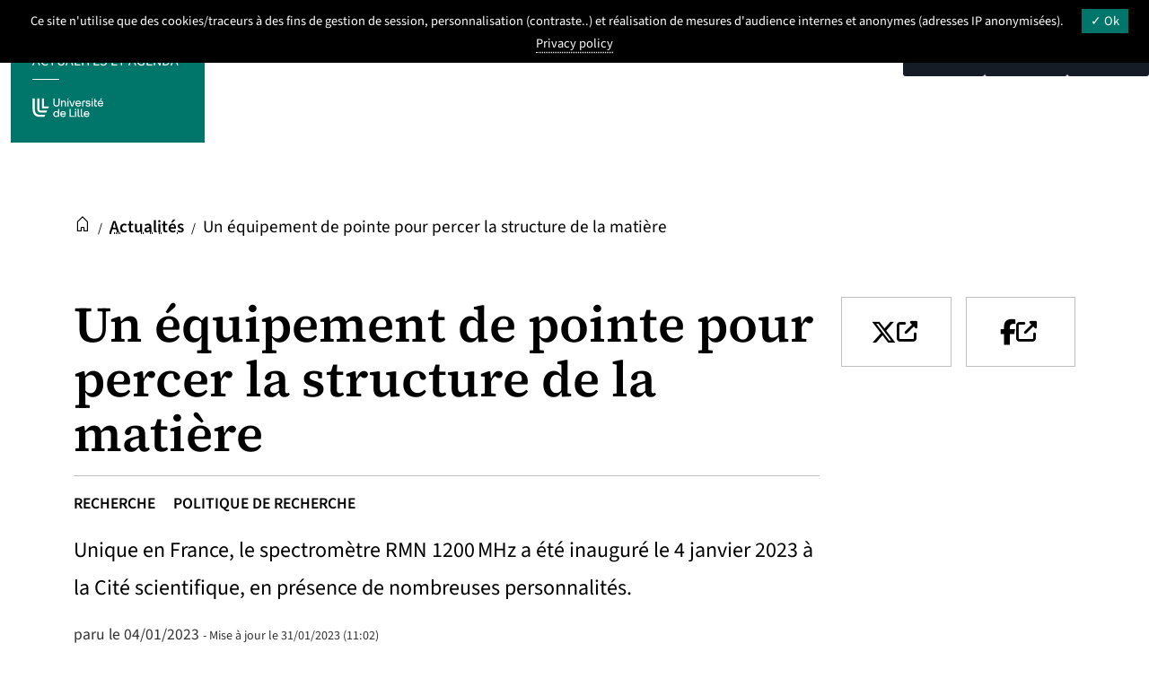

--- FILE ---
content_type: text/html; charset=utf-8
request_url: https://newsroom.univ-lille.fr/actualite/default-19fac8baf5
body_size: 15597
content:
<!DOCTYPE html>
<html lang="fr" class="no-js">
<head>

<meta charset="utf-8">
<!-- 
	DGDNum Université de Lille

	This website is powered by TYPO3 - inspiring people to share!
	TYPO3 is a free open source Content Management Framework initially created by Kasper Skaarhoj and licensed under GNU/GPL.
	TYPO3 is copyright 1998-2026 of Kasper Skaarhoj. Extensions are copyright of their respective owners.
	Information and contribution at https://typo3.org/
-->


<link rel="icon" href="/_assets/cf96958808510cb4a29e461391f0eb9e/assets/img/favicon.svg" type="image/svg+xml">
<title>Un équipement de pointe pour percer la structure de la matière - Newsroom de l&#039;Université de Lille</title>
<meta name="generator" content="TYPO3 CMS">
<meta name="robots" content="index,follow,archive">
<meta name="viewport" content="width=device-width, initial-scale=1.0">
<meta name="author" content="Direction du Numérique ULille - France">
<meta name="twitter:card" content="summary">
<meta name="googlebot" content="index,follow,archive,imageindex">
<meta name="revisit-after" content="7">
<meta name="copyright" content="Direction du Numérique ULille - France">
<meta name="language" content="fr">
<meta name="apple-mobile-web-app-capable" content="yes">
<meta name="author_email" content="dsi@univ-lille.fr">


<link rel="stylesheet" href="/typo3temp/assets/compressed/merged-4bee1be3a345b32d2ab3dc960ff13aa5.css?1769360826" media="all">
<link href="/_assets/45f48b3f522541d56a70aadffc9d15f6/Css/photoswipe.css?1739102842" rel="stylesheet" >
<style>
        :root {
        --local-bloc-primary1: var(--ulk-theme11-bloc-primary1);
        --local-bloc-primary1-rgb: var(--ulk-theme11-bloc-primary1-rgb);
        --local-bloc-primary2: var(--ulk-theme11-bloc-primary2);
        --local-bloc-primary2-rgb: var(--ulk-theme11-bloc-primary2-rgb);
        --local-deco: var(--local-bloc-primary1);
        --local-font-warning : var(--ulk-theme11-font-warning);
        --local-font-warning-sombre : var(--ulk-theme11-font-warning-sombre);
        }
    </style>





<link href="https://ulk.univ-lille.fr/dist/ulk-fonts.css?v=2501" rel="stylesheet" />
    <link href="https://ulk.univ-lille.fr/dist/ulk-themes.css" rel="stylesheet" />
    <link href="https://ulk.univ-lille.fr/dist/ulk-icons.css" rel="stylesheet" />

    
    
    


    
    
    
    
    
    



    
    
    
    
    
    
    
    
    
    
    

    
    


<title>Un équipement de pointe pour percer la structure de la matière&nbsp;- Newsroom de l'Université de Lille</title>
<link rel="canonical" href="https://newsroom.univ-lille.fr/actualite/default-19fac8baf5"/>

<!-- VhsAssetsDependenciesLoaded popper,bootstrap-bundle,height,focus,mainmenu,sombre-dyslexia,main,ulk-a11y,ulk-lite,fontawesome,tarte-au-citron,init -->
<link rel="stylesheet" href="/typo3temp/assets/vhs/vhs-assets-fontawesome-ulk-lite.css" />
<script type="text/javascript" src="/_assets/cf96958808510cb4a29e461391f0eb9e/assets/js/tarteaucitron/tarteaucitron.min.js"></script>
<script type="text/javascript" src="/_assets/cf96958808510cb4a29e461391f0eb9e/assets/js/tarteaucitroninit.js"></script></head>
<body class="page-18">





<nav role="navigation" aria-label="Accès rapide" class="">
    <a href="#ulk-s-main-content" class="ulk-c-skiplink">
        Aller au contenu
    </a>
    
    <button class="ulk-c-skiplink" type="button" data-bs-toggle="modal" data-bs-target="#ulille-modal-menu">
        Aller au menu principal
    </button>
    <a href="#ulk-s-footer" class="ulk-c-skiplink">
        Aller au pied de page
    </a>
</nav>
<header role="banner" id="header-site" class="ulille-header ulille-header-newsroom">

    
            

    
    <nav role="navigation" aria-label="navigation principale" class="navbar navbar-expand ulille-navbar sticky-top ulille-navbar-newsroom w-100 ulille-navbar-inner">
        <div class="container-fluid pe-0 align-items-start ">
            
                    <a class="ulille-navbar-brand ulille-navbar-brand-newsroom" href="/">
                        <span class="h1-like">Newsroom <span class="h1-like-subtitle">Actualités et agenda</span></span>
                        
                            <img alt="Université de Lille" src="/_assets/cf96958808510cb4a29e461391f0eb9e/assets/img/logos/ULille-nb.svg" width="113" height="30" />
                        
                    </a>
                
            

                
            <ul class="navbar-nav ulille-navbar-nav">
                <li class="nav-item dropdown ulille-navbar-nav-param">
                    <button type="button" class="btn btn-link nav-link nav-link-transparent" id="navbarDropdownMenuParams" data-bs-toggle="dropdown" data-bs-auto-close="outside" aria-expanded="false">
                        <i class="bi bi-gear-fill"></i> <span class="visually-hidden">
                            Paramétrage
                        </span>
                    </button>

                    
	<ul class="dropdown-menu ulk-u-dropdown-menu ulk-o-list  ulille-navbar-nav-param-dropdown" aria-labelledby="navbarDropdownMenuParams">
		<li class="ulk-o-list__item">
			<span class="ulk-o-list__item__span">
				<input type="checkbox" name="dark-mode-checkbox" id="dark-mode-checkbox"><label for="dark-mode-checkbox" id="dark-mode-label"> Mode sombre</label></span>
		</li>
		<li class="ulk-o-list__item">
			<span class="ulk-o-list__item__span">
				<input type="checkbox" id="dyslexia-checkbox" name="dyslexia-checkbox">
				<label for="dyslexia-checkbox" id="dyslexia-label">Police dyslexique</label>
			</span>
		</li>
		<li class="ulk-o-list__item">
			<span class="ulk-o-list__item__span">
				<input type="checkbox" id="luciole-checkbox" name="luciole-checkbox">
				<label for="luciole-checkbox" id="luciole-label">Police "Luciole" (pour malvoyants)</label>
			</span>
		</li>
	</ul>



                </li>
                <li class="nav-item">
                    <button type="button" class="btn btn-link nav-link" data-bs-toggle="modal" id="ulille-modal-launch-search" data-bs-target="#ulille-modal-search"><i class="bi bi-search"></i> <span class="sr-only">Rechercher</span></button>

                </li>
                <li class="nav-item">
                    <button type="button" class="btn btn-link nav-link" data-bs-toggle="modal" id="ulille-modal-launch" data-bs-target="#ulille-modal-menu"><i class="bi bi-list"></i> <span class=" sr-only">Menu</span></button>
                </li>
                
            </ul>
        </div>
    </nav>
    
    <div class="modal fade ulille-modal-menu ulille-modal-menu-newsroom" id="ulille-modal-menu" tabindex="-1" aria-labelledby="ulille-modal-launch" aria-hidden="true">
        <div class="modal-dialog">
            <div class="modal-content">
                <div class="modal-header"> <span class="modal-title main-menu-title" id="main-menu-title">Newsroom</span>
                    <div class="main-menu-profils">
                        
    


                    </div>
                    <button type="button" class="main-menu-profils-btn-close" data-bs-dismiss="modal"><span class="sr-only">
                            Fermer
                        </span><i class="ulkicon ulkicon-operation--cross"></i></button>
                </div>
                <div class="modal-body d-flex flex-column">
                    <div class="main-menu main-menu-newsroom d-flex">

                        
    <ol class="main-menu-nav main-menu-nav-newsroom nav-primary list-unstyled" id="menuprincipal">
        
            
                
                        <li class="main-menu-nav-li - ">
                            <button id="menu224" class="main-menu-nav-button -collapsed" data-bs-toggle="collapse" data-bs-target="#sousmenu224" aria-controls="sousmenu224"> Recherche <i class="ulkicon ulkicon-navigation--chevronright-bold"></i> </button>
                            <ul id="sousmenu224" class="main-menu-subnav main-menu-subnav-newsroom collapse list-unstyled " aria-labelledby="menu224" data-bs-parent="#menuprincipal">
                                <li class="main-menu-subnav-item main-home-item d-md-block">
                                    <a class="main-menu-subnav-btn" href="/recherche"><i class="bi bi-arrow-right-short"></i>Recherche <span class="sr-only"> (accueil de la rubrique) </span></a>
                                </li>
                                
    
        
            
                    
                            <li class="main-menu-subnav-item ">
                                <a href="/recherche/resultats">
                                    
                                        Résultats
                                    
                                </a>
                            </li>
                        
                
        
            
                    
                            <li class="main-menu-subnav-item ">
                                <a href="/recherche/talents">
                                    
                                        Talents
                                    
                                </a>
                            </li>
                        
                
        
            
                    
                            <li class="main-menu-subnav-item ">
                                <a href="/recherche/science-societe">
                                    
                                        Science &amp; société
                                    
                                </a>
                            </li>
                        
                
        
            
                    
                            <li class="main-menu-subnav-item ">
                                <a href="/recherche/politique-de-recherche">
                                    
                                        Politique de recherche
                                    
                                </a>
                            </li>
                        
                
        
    

                            </ul>
                        </li>
                    
            
                
                        <li class="main-menu-nav-li - ">
                            <button id="menu223" class="main-menu-nav-button -collapsed" data-bs-toggle="collapse" data-bs-target="#sousmenu223" aria-controls="sousmenu223"> Entreprise <i class="ulkicon ulkicon-navigation--chevronright-bold"></i> </button>
                            <ul id="sousmenu223" class="main-menu-subnav main-menu-subnav-newsroom collapse list-unstyled " aria-labelledby="menu223" data-bs-parent="#menuprincipal">
                                <li class="main-menu-subnav-item main-home-item d-md-block">
                                    <a class="main-menu-subnav-btn" href="/entreprise"><i class="bi bi-arrow-right-short"></i>Entreprise <span class="sr-only"> (accueil de la rubrique) </span></a>
                                </li>
                                
    
        
            
                    
                            <li class="main-menu-subnav-item ">
                                <a href="/recherche/valorisation-economique">
                                    
                                        Valorisation de la recherche
                                    
                                </a>
                            </li>
                        
                
        
            
                    
                            <li class="main-menu-subnav-item ">
                                <a href="/entreprise/entrepreneuriat">
                                    
                                        Entrepreneuriat
                                    
                                </a>
                            </li>
                        
                
        
    

                            </ul>
                        </li>
                    
            
                
                        <li class="main-menu-nav-li - ">
                            <button id="menu222" class="main-menu-nav-button -collapsed" data-bs-toggle="collapse" data-bs-target="#sousmenu222" aria-controls="sousmenu222"> Formation <i class="ulkicon ulkicon-navigation--chevronright-bold"></i> </button>
                            <ul id="sousmenu222" class="main-menu-subnav main-menu-subnav-newsroom collapse list-unstyled " aria-labelledby="menu222" data-bs-parent="#menuprincipal">
                                <li class="main-menu-subnav-item main-home-item d-md-block">
                                    <a class="main-menu-subnav-btn" href="/formation"><i class="bi bi-arrow-right-short"></i>Formation <span class="sr-only"> (accueil de la rubrique) </span></a>
                                </li>
                                
    
        
            
                    
                            <li class="main-menu-subnav-item ">
                                <a href="/formation/offre-de-formation">
                                    
                                        Offre de formation
                                    
                                </a>
                            </li>
                        
                
        
            
                    
                            <li class="main-menu-subnav-item ">
                                <a href="/formation/accompagnement">
                                    
                                        Accompagnement
                                    
                                </a>
                            </li>
                        
                
        
            
                    
                            <li class="main-menu-subnav-item ">
                                <a href="/formation/professionnalisation">
                                    
                                        Professionnalisation
                                    
                                </a>
                            </li>
                        
                
        
    

                            </ul>
                        </li>
                    
            
                
                        <li class="main-menu-nav-li - ">
                            <button id="menu228" class="main-menu-nav-button -collapsed" data-bs-toggle="collapse" data-bs-target="#sousmenu228" aria-controls="sousmenu228"> International <i class="ulkicon ulkicon-navigation--chevronright-bold"></i> </button>
                            <ul id="sousmenu228" class="main-menu-subnav main-menu-subnav-newsroom collapse list-unstyled " aria-labelledby="menu228" data-bs-parent="#menuprincipal">
                                <li class="main-menu-subnav-item main-home-item d-md-block">
                                    <a class="main-menu-subnav-btn" href="/international"><i class="bi bi-arrow-right-short"></i>International <span class="sr-only"> (accueil de la rubrique) </span></a>
                                </li>
                                
    
        
            
                    
                            <li class="main-menu-subnav-item ">
                                <a href="/international/institutionnel">
                                    
                                        Institutionnel
                                    
                                </a>
                            </li>
                        
                
        
            
                    
                            <li class="main-menu-subnav-item ">
                                <a href="/accueil">
                                    
                                        Accueil
                                    
                                </a>
                            </li>
                        
                
        
            
                    
                            <li class="main-menu-subnav-item ">
                                <a href="/international/ouverture-internationale">
                                    
                                        Ouverture internationale
                                    
                                </a>
                            </li>
                        
                
        
    

                            </ul>
                        </li>
                    
            
                
                        <li class="main-menu-nav-li - ">
                            <button id="menu229" class="main-menu-nav-button -collapsed" data-bs-toggle="collapse" data-bs-target="#sousmenu229" aria-controls="sousmenu229"> Développement territorial <i class="ulkicon ulkicon-navigation--chevronright-bold"></i> </button>
                            <ul id="sousmenu229" class="main-menu-subnav main-menu-subnav-newsroom collapse list-unstyled " aria-labelledby="menu229" data-bs-parent="#menuprincipal">
                                <li class="main-menu-subnav-item main-home-item d-md-block">
                                    <a class="main-menu-subnav-btn" href="/developpement-territorial"><i class="bi bi-arrow-right-short"></i>Développement territorial <span class="sr-only"> (accueil de la rubrique) </span></a>
                                </li>
                                
    
        
            
                    
                            <li class="main-menu-subnav-item ">
                                <a href="/attractivite-du-territoire">
                                    
                                        Attractivité du territoire
                                    
                                </a>
                            </li>
                        
                
        
            
                    
                            <li class="main-menu-subnav-item ">
                                <a href="/developpement-territorial/dynamisme-de-la-formation">
                                    
                                        Dynamisme de la formation
                                    
                                </a>
                            </li>
                        
                
        
            
                    
                            <li class="main-menu-subnav-item ">
                                <a href="/mecenat">
                                    
                                        Mécénat
                                    
                                </a>
                            </li>
                        
                
        
            
                    
                            <li class="main-menu-subnav-item ">
                                <a href="/developpement-territorial/institutionnel">
                                    
                                        Institutionnel
                                    
                                </a>
                            </li>
                        
                
        
    

                            </ul>
                        </li>
                    
            
                
                        <li class="main-menu-nav-li - ">
                            <button id="menu230" class="main-menu-nav-button -collapsed" data-bs-toggle="collapse" data-bs-target="#sousmenu230" aria-controls="sousmenu230"> Qualité de vie <i class="ulkicon ulkicon-navigation--chevronright-bold"></i> </button>
                            <ul id="sousmenu230" class="main-menu-subnav main-menu-subnav-newsroom collapse list-unstyled " aria-labelledby="menu230" data-bs-parent="#menuprincipal">
                                <li class="main-menu-subnav-item main-home-item d-md-block">
                                    <a class="main-menu-subnav-btn" href="/qualite-de-vie"><i class="bi bi-arrow-right-short"></i>Qualité de vie <span class="sr-only"> (accueil de la rubrique) </span></a>
                                </li>
                                
    
        
            
                    
                            <li class="main-menu-subnav-item ">
                                <a href="/vie-des-campus">
                                    
                                        Vie des campus
                                    
                                </a>
                            </li>
                        
                
        
            
                    
                            <li class="main-menu-subnav-item ">
                                <a href="/qualite-de-vie/accompagnement-et-ecoute">
                                    
                                        Accompagnement et écoute
                                    
                                </a>
                            </li>
                        
                
        
    

                            </ul>
                        </li>
                    
            
                
                        <li class="main-menu-nav-li - ">
                            <button id="menu231" class="main-menu-nav-button -collapsed" data-bs-toggle="collapse" data-bs-target="#sousmenu231" aria-controls="sousmenu231"> Université des transitions <i class="ulkicon ulkicon-navigation--chevronright-bold"></i> </button>
                            <ul id="sousmenu231" class="main-menu-subnav main-menu-subnav-newsroom collapse list-unstyled " aria-labelledby="menu231" data-bs-parent="#menuprincipal">
                                <li class="main-menu-subnav-item main-home-item d-md-block">
                                    <a class="main-menu-subnav-btn" href="/universite-en-mutation"><i class="bi bi-arrow-right-short"></i>Université des transitions <span class="sr-only"> (accueil de la rubrique) </span></a>
                                </li>
                                
    
        
            
                    
                            <li class="main-menu-subnav-item ">
                                <a href="/amelioration-continue">
                                    
                                        Amélioration continue
                                    
                                </a>
                            </li>
                        
                
        
            
                    
                            <li class="main-menu-subnav-item ">
                                <a href="/universite-en-mutation/trajectoire-de-luniversite">
                                    
                                        Trajectoire de l'université
                                    
                                </a>
                            </li>
                        
                
        
    

                            </ul>
                        </li>
                    
            
                
                        <li class="main-menu-nav-li - ">
                            <button id="menu232" class="main-menu-nav-button -collapsed" data-bs-toggle="collapse" data-bs-target="#sousmenu232" aria-controls="sousmenu232"> Université engagée <i class="ulkicon ulkicon-navigation--chevronright-bold"></i> </button>
                            <ul id="sousmenu232" class="main-menu-subnav main-menu-subnav-newsroom collapse list-unstyled " aria-labelledby="menu232" data-bs-parent="#menuprincipal">
                                <li class="main-menu-subnav-item main-home-item d-md-block">
                                    <a class="main-menu-subnav-btn" href="/universite-engagee"><i class="bi bi-arrow-right-short"></i>Université engagée <span class="sr-only"> (accueil de la rubrique) </span></a>
                                </li>
                                
    
        
            
                    
                            <li class="main-menu-subnav-item ">
                                <a href="/developpement-durable">
                                    
                                        Développement durable
                                    
                                </a>
                            </li>
                        
                
        
            
                    
                            <li class="main-menu-subnav-item ">
                                <a href="/universite-engagee/universite-inclusive">
                                    
                                        Université inclusive
                                    
                                </a>
                            </li>
                        
                
        
    

                            </ul>
                        </li>
                    
            
        
        
    </ol>


                    </div>
                    
                </div>
                <div class="modal-footer justify-content-start">
                    <div class="main-menu-profils main-menu-directs">
                        

    <div class="dropdown">
        <button class="btn btn-secondary dropdown-toggle main-menu-profils-btn main-menu-direct-btn" id="main-menu-directs-btn" data-bs-toggle="dropdown" aria-expanded="false"> <i class="bi bi-folder-symlink"></i> Accès directs </button>
        <ul class="dropdown-menu" aria-labelledby="main-menu-directs-btn">
            
                
                    <li><a class="dropdown-item" href="https://www.univ-lille.fr/"><i class="bi circle"></i> Université de Lille</a></li>
                
                    <li><a class="dropdown-item" href="https://www.univ-lille.fr/espace-presse"><i class="bi circle"></i> Espace presse</a></li>
                
                    <li><a class="dropdown-item" href="/magazine"><i class="bi circle"></i> Magazine de l’université</a></li>
                
            
        </ul>
    </div>


                    </div>
                </div>
            </div>
            <!-- fermeture -- modal -->
        </div>
    </div>

        
</header>

<main role="main" id="ulk-s-main" class="main-inner  ulille-main-newsroom">
    
            
            
                
                
                        
    <div class="container ulille-header-int-container-title">
        <div class="row">
            <div class="col-12">
                <div class="">
                    
	<nav class="nav-breadcrumb ulille-breadcrumb" aria-label="Vous êtes ici : ">
		<ul class="breadcrumb"><li class="normal breadcrumb_text"><span class="visually-hidden-focusable"><a href="/">Newsroom</a></span><a href="/" tabindex="-1" aria-hidden="true"><i class="ulkicon ulkicon-navigation--home" aria-hidden="true"></i><span class="sr-only">Accueil</span></a></li><li class="" aria-hidden="true"><span class="breadcrumb_slash">&#47;</span></li><li class="normal breadcrumb_text"><a href="/">Actualités</a></li><li class="news active current breadcrumb_text"><span class="breadcrumb_slash">&#47;</span>Un équipement de pointe pour percer la structure de la matière</li></ul>
	</nav>

                    
                </div>

            </div>
        </div>
    </div>
    
    
    <!-- if homepage -->

    </header>

                    
            
        
    
  
  
  
  
    
  
  
  
  
  
  
  
  
  
  
  
  
  
  
  
  
  
  
  
  
  
  
      <div class="container ulille-container">
        <div class="row">
          <div class="col-md-12 col-12 pr-0 ">
            <!-- début col-md principal pour contenu -->

    
  <div class=" " id="ulk-s-main-content">
    

        
        
      
    <div class="xul2-1ere-ligne">
      <div class="">
        
      </div>
      <div class="row rowligne">
        
            <div class="col-md-12">
              
    

            <div id="c2250" class="frame frame-default frame-type-news_newsdetail frame-layout-100">
                
                
                    



                
                
                    



                
                

    
    



<!--div class="news news-single">
	<div class="article" -->
		
    
        
        

                
  
    <div class="row">
      <div class="col-lg-9 col-xl-9">
        <article class="newsroom-detail">
          <header>
            
                
              
            
            <h1 class="uniqueh1 position-relative ">
              Un équipement de pointe pour percer la structure de la matière
            </h1>
            
              <p class="newsroom-detail-categories">
                 <span class="sr-only">
                  Catégories :
                </span>
                

	
		
				<span class="parentcat-30 cat-31 ">
					 Recherche

				</span>
			
	
		
				<span class="parentcat-31 cat-75 ">
					 Politique de recherche

				</span>
			
	



              </p>
            
            
              <div class="newsroom-detail-teaser">
                <p>Unique en France, le spectromètre RMN 1200 MHz a été inauguré le 4 janvier 2023 à la Cité scientifique, en présence de nombreuses personnalités.</p>
              </div>
            

            <p class="date datePubli" itemscope> paru le
              04/01/2023

              
                <span class="datePubli-update">
                  - Mise à jour le
                  31/01/2023 (11:02)
                </span>
              
              <meta itemprop="datePublished" content="2023-01-04" />
            </p>
            </header>
            
  
    <div class="news-detail-picture">
      <figure class="figure img-fluid" role="group">
        <div>
          

	<!-- media files -->
	<div class="news-img-wrap">
		
            
                <div class="outer">
                    
                        

<div class="mediaelement mediaelement-image" itemscope>
	
			
					<img itemprop="image" src="/fileadmin/_processed_/d/b/csm_RMN1200-308-800x450_1526864840.jpg" width="1200" height="675" alt="" />
					
				
		
</div>



                    
                    
                    
                    
                </div>
            
		
	</div>




          
        </div>
      </figure>
    </div>
  

          
  <div class="newsroom-detail-body">
    <p>Le 4 janvier 2023, a été inauguré sur le campus Cité scientifique de l’Université de Lille, un équipement exceptionnel, appelé « spectromètre RMN 1200 MHz ». Il va permettre de sonder la matière dans l’infiniment petit pour répondre à de nombreuses questions scientifiques (élaborer des matériaux utilisés pour les batteries, ou le recyclage du CO₂, analyser de protéines complexes impliquées dans la maladie d’Alzheimer, Covid-19…, etc.) Basé sur une technologie proche de l’IRM en médecine, il utilise un aimant très puissant dont il n’existe que quelques exemplaires dans le monde. C’est le seul en France. Il a été installé à Lille parce qu’il existe dans les laboratoires de l’université et du CNRS une expertise de très haut niveau dans ce domaine.</p>
    
      <!-- content elements -->
      









	
	<div id="c7071" class="ulille-bloc-100vw ulille-bloc bloc-primary layout-110 layout-UDl-bloc frame frame-default frame-type-textmedia frame-layout-110">
		<div class="container">
			

			<div class="ce-textpic ce-left ce-intext ce-nowrap">
				
					

		

		
		


		

		


		


		<div class="ce-gallery" data-ce-columns="2" data-ce-images="16">
			
			
				<div class="ce-row">
					
						
							<div class="ce-column">
								
										<figure role="figure" aria-label="Régis Bordet, président de l’Université de Lille">
									

								
										
	
			
					<a href="/index.php?eID=tx_cms_showpic&amp;file=137748&amp;md5=c38234111179ecaea216a266a8bc743a7c6e7ea1&amp;parameters%5B0%5D=eyJ3aWR0aCI6IjgwMG0iLCJoZWlnaHQiOiI2MDBtIiwiYm9keVRhZyI6Ijxib2R5&amp;parameters%5B1%5D=IHN0eWxlPVwibWFyZ2luOjA7IGJhY2tncm91bmQ6I2ZmZjtcIj4iLCJ3cmFwIjoi&amp;parameters%5B2%5D=PGEgaHJlZj1cImphdmFzY3JpcHQ6Y2xvc2UoKTtcIj4gfCA8XC9hPiIsImNyb3Ai&amp;parameters%5B3%5D=OiJ7XCJkZWZhdWx0XCI6e1wiY3JvcEFyZWFcIjp7XCJ4XCI6MCxcInlcIjowLFwi&amp;parameters%5B4%5D=d2lkdGhcIjoxLFwiaGVpZ2h0XCI6MX0sXCJzZWxlY3RlZFJhdGlvXCI6XCJOYU5c&amp;parameters%5B5%5D=IixcImZvY3VzQXJlYVwiOm51bGx9fSJ9" data-window-url="/index.php?eID=tx_cms_showpic&amp;file=137748&amp;md5=c38234111179ecaea216a266a8bc743a7c6e7ea1&amp;parameters%5B0%5D=eyJ3aWR0aCI6IjgwMG0iLCJoZWlnaHQiOiI2MDBtIiwiYm9keVRhZyI6Ijxib2R5&amp;parameters%5B1%5D=IHN0eWxlPVwibWFyZ2luOjA7IGJhY2tncm91bmQ6I2ZmZjtcIj4iLCJ3cmFwIjoi&amp;parameters%5B2%5D=PGEgaHJlZj1cImphdmFzY3JpcHQ6Y2xvc2UoKTtcIj4gfCA8XC9hPiIsImNyb3Ai&amp;parameters%5B3%5D=OiJ7XCJkZWZhdWx0XCI6e1wiY3JvcEFyZWFcIjp7XCJ4XCI6MCxcInlcIjowLFwi&amp;parameters%5B4%5D=d2lkdGhcIjoxLFwiaGVpZ2h0XCI6MX0sXCJzZWxlY3RlZFJhdGlvXCI6XCJOYU5c&amp;parameters%5B5%5D=IixcImZvY3VzQXJlYVwiOm51bGx9fSJ9" data-window-target="thePicture" data-window-features="width=800,height=450,status=0,menubar=0" target="thePicture">
						
	<img src="/fileadmin/_processed_/4/6/csm_Inauguration-RMN-1.2-6102-800x450_9941e29672.jpg" width="295" height="165" alt="" />

					</a>
				
		

									

								
										<figcaption>
											Régis Bordet, président de l’Université de Lille
										</figcaption>
										</figure>
									
				</div>


						
							<div class="ce-column">
								
										<figure role="figure" aria-label="Régis Bordet, président de l’Université de Lille">
									

								
										
	
			
					<a href="/index.php?eID=tx_cms_showpic&amp;file=137748&amp;md5=c38234111179ecaea216a266a8bc743a7c6e7ea1&amp;parameters%5B0%5D=eyJ3aWR0aCI6IjgwMG0iLCJoZWlnaHQiOiI2MDBtIiwiYm9keVRhZyI6Ijxib2R5&amp;parameters%5B1%5D=IHN0eWxlPVwibWFyZ2luOjA7IGJhY2tncm91bmQ6I2ZmZjtcIj4iLCJ3cmFwIjoi&amp;parameters%5B2%5D=PGEgaHJlZj1cImphdmFzY3JpcHQ6Y2xvc2UoKTtcIj4gfCA8XC9hPiIsImNyb3Ai&amp;parameters%5B3%5D=OiJ7XCJkZWZhdWx0XCI6e1wiY3JvcEFyZWFcIjp7XCJ4XCI6MCxcInlcIjowLFwi&amp;parameters%5B4%5D=d2lkdGhcIjoxLFwiaGVpZ2h0XCI6MX0sXCJzZWxlY3RlZFJhdGlvXCI6XCJOYU5c&amp;parameters%5B5%5D=IixcImZvY3VzQXJlYVwiOm51bGx9fSJ9" data-window-url="/index.php?eID=tx_cms_showpic&amp;file=137748&amp;md5=c38234111179ecaea216a266a8bc743a7c6e7ea1&amp;parameters%5B0%5D=eyJ3aWR0aCI6IjgwMG0iLCJoZWlnaHQiOiI2MDBtIiwiYm9keVRhZyI6Ijxib2R5&amp;parameters%5B1%5D=IHN0eWxlPVwibWFyZ2luOjA7IGJhY2tncm91bmQ6I2ZmZjtcIj4iLCJ3cmFwIjoi&amp;parameters%5B2%5D=PGEgaHJlZj1cImphdmFzY3JpcHQ6Y2xvc2UoKTtcIj4gfCA8XC9hPiIsImNyb3Ai&amp;parameters%5B3%5D=OiJ7XCJkZWZhdWx0XCI6e1wiY3JvcEFyZWFcIjp7XCJ4XCI6MCxcInlcIjowLFwi&amp;parameters%5B4%5D=d2lkdGhcIjoxLFwiaGVpZ2h0XCI6MX0sXCJzZWxlY3RlZFJhdGlvXCI6XCJOYU5c&amp;parameters%5B5%5D=IixcImZvY3VzQXJlYVwiOm51bGx9fSJ9" data-window-target="thePicture" data-window-features="width=800,height=450,status=0,menubar=0" target="thePicture">
						
	<img src="/fileadmin/_processed_/4/6/csm_Inauguration-RMN-1.2-6102-800x450_9941e29672.jpg" width="295" height="165" alt="" />

					</a>
				
		

									

								
										<figcaption>
											Régis Bordet, président de l’Université de Lille
										</figcaption>
										</figure>
									
				</div>


</div>

				<div class="ce-row">
					
						
							<div class="ce-column">
								
										<figure role="figure" aria-label="Antoine Petit, président-directeur-général du CNRS">
									

								
										
	
			
					<a href="/index.php?eID=tx_cms_showpic&amp;file=137747&amp;md5=0929bd76b473a661ce036a5599617848b3f0797e&amp;parameters%5B0%5D=eyJ3aWR0aCI6IjgwMG0iLCJoZWlnaHQiOiI2MDBtIiwiYm9keVRhZyI6Ijxib2R5&amp;parameters%5B1%5D=IHN0eWxlPVwibWFyZ2luOjA7IGJhY2tncm91bmQ6I2ZmZjtcIj4iLCJ3cmFwIjoi&amp;parameters%5B2%5D=PGEgaHJlZj1cImphdmFzY3JpcHQ6Y2xvc2UoKTtcIj4gfCA8XC9hPiIsImNyb3Ai&amp;parameters%5B3%5D=OiJ7XCJkZWZhdWx0XCI6e1wiY3JvcEFyZWFcIjp7XCJ4XCI6MCxcInlcIjowLFwi&amp;parameters%5B4%5D=d2lkdGhcIjoxLFwiaGVpZ2h0XCI6MX0sXCJzZWxlY3RlZFJhdGlvXCI6XCJOYU5c&amp;parameters%5B5%5D=IixcImZvY3VzQXJlYVwiOm51bGx9fSJ9" data-window-url="/index.php?eID=tx_cms_showpic&amp;file=137747&amp;md5=0929bd76b473a661ce036a5599617848b3f0797e&amp;parameters%5B0%5D=eyJ3aWR0aCI6IjgwMG0iLCJoZWlnaHQiOiI2MDBtIiwiYm9keVRhZyI6Ijxib2R5&amp;parameters%5B1%5D=IHN0eWxlPVwibWFyZ2luOjA7IGJhY2tncm91bmQ6I2ZmZjtcIj4iLCJ3cmFwIjoi&amp;parameters%5B2%5D=PGEgaHJlZj1cImphdmFzY3JpcHQ6Y2xvc2UoKTtcIj4gfCA8XC9hPiIsImNyb3Ai&amp;parameters%5B3%5D=OiJ7XCJkZWZhdWx0XCI6e1wiY3JvcEFyZWFcIjp7XCJ4XCI6MCxcInlcIjowLFwi&amp;parameters%5B4%5D=d2lkdGhcIjoxLFwiaGVpZ2h0XCI6MX0sXCJzZWxlY3RlZFJhdGlvXCI6XCJOYU5c&amp;parameters%5B5%5D=IixcImZvY3VzQXJlYVwiOm51bGx9fSJ9" data-window-target="thePicture" data-window-features="width=800,height=450,status=0,menubar=0" target="thePicture">
						
	<img src="/fileadmin/_processed_/4/4/csm_Inauguration-RMN-1.2-6067-800x450_2b726751aa.jpg" width="295" height="165" alt="" />

					</a>
				
		

									

								
										<figcaption>
											Antoine Petit, président-directeur-général du CNRS
										</figcaption>
										</figure>
									
				</div>


						
							<div class="ce-column">
								
										<figure role="figure" aria-label="Antoine Petit, président-directeur-général du CNRS">
									

								
										
	
			
					<a href="/index.php?eID=tx_cms_showpic&amp;file=137747&amp;md5=0929bd76b473a661ce036a5599617848b3f0797e&amp;parameters%5B0%5D=eyJ3aWR0aCI6IjgwMG0iLCJoZWlnaHQiOiI2MDBtIiwiYm9keVRhZyI6Ijxib2R5&amp;parameters%5B1%5D=IHN0eWxlPVwibWFyZ2luOjA7IGJhY2tncm91bmQ6I2ZmZjtcIj4iLCJ3cmFwIjoi&amp;parameters%5B2%5D=PGEgaHJlZj1cImphdmFzY3JpcHQ6Y2xvc2UoKTtcIj4gfCA8XC9hPiIsImNyb3Ai&amp;parameters%5B3%5D=OiJ7XCJkZWZhdWx0XCI6e1wiY3JvcEFyZWFcIjp7XCJ4XCI6MCxcInlcIjowLFwi&amp;parameters%5B4%5D=d2lkdGhcIjoxLFwiaGVpZ2h0XCI6MX0sXCJzZWxlY3RlZFJhdGlvXCI6XCJOYU5c&amp;parameters%5B5%5D=IixcImZvY3VzQXJlYVwiOm51bGx9fSJ9" data-window-url="/index.php?eID=tx_cms_showpic&amp;file=137747&amp;md5=0929bd76b473a661ce036a5599617848b3f0797e&amp;parameters%5B0%5D=eyJ3aWR0aCI6IjgwMG0iLCJoZWlnaHQiOiI2MDBtIiwiYm9keVRhZyI6Ijxib2R5&amp;parameters%5B1%5D=IHN0eWxlPVwibWFyZ2luOjA7IGJhY2tncm91bmQ6I2ZmZjtcIj4iLCJ3cmFwIjoi&amp;parameters%5B2%5D=PGEgaHJlZj1cImphdmFzY3JpcHQ6Y2xvc2UoKTtcIj4gfCA8XC9hPiIsImNyb3Ai&amp;parameters%5B3%5D=OiJ7XCJkZWZhdWx0XCI6e1wiY3JvcEFyZWFcIjp7XCJ4XCI6MCxcInlcIjowLFwi&amp;parameters%5B4%5D=d2lkdGhcIjoxLFwiaGVpZ2h0XCI6MX0sXCJzZWxlY3RlZFJhdGlvXCI6XCJOYU5c&amp;parameters%5B5%5D=IixcImZvY3VzQXJlYVwiOm51bGx9fSJ9" data-window-target="thePicture" data-window-features="width=800,height=450,status=0,menubar=0" target="thePicture">
						
	<img src="/fileadmin/_processed_/4/4/csm_Inauguration-RMN-1.2-6067-800x450_2b726751aa.jpg" width="295" height="165" alt="" />

					</a>
				
		

									

								
										<figcaption>
											Antoine Petit, président-directeur-général du CNRS
										</figcaption>
										</figure>
									
				</div>


</div>

				<div class="ce-row">
					
						
							<div class="ce-column">
								
										<figure role="figure" aria-label="Xavier Bertrand, président de la région Hauts-de-France">
									

								
										
	
			
					<a href="/index.php?eID=tx_cms_showpic&amp;file=137752&amp;md5=c93abc7735d580e8c0cbd5ac9328cf444689d523&amp;parameters%5B0%5D=eyJ3aWR0aCI6IjgwMG0iLCJoZWlnaHQiOiI2MDBtIiwiYm9keVRhZyI6Ijxib2R5&amp;parameters%5B1%5D=IHN0eWxlPVwibWFyZ2luOjA7IGJhY2tncm91bmQ6I2ZmZjtcIj4iLCJ3cmFwIjoi&amp;parameters%5B2%5D=PGEgaHJlZj1cImphdmFzY3JpcHQ6Y2xvc2UoKTtcIj4gfCA8XC9hPiIsImNyb3Ai&amp;parameters%5B3%5D=OiJ7XCJkZWZhdWx0XCI6e1wiY3JvcEFyZWFcIjp7XCJ4XCI6MCxcInlcIjowLFwi&amp;parameters%5B4%5D=d2lkdGhcIjoxLFwiaGVpZ2h0XCI6MX0sXCJzZWxlY3RlZFJhdGlvXCI6XCJOYU5c&amp;parameters%5B5%5D=IixcImZvY3VzQXJlYVwiOm51bGx9fSJ9" data-window-url="/index.php?eID=tx_cms_showpic&amp;file=137752&amp;md5=c93abc7735d580e8c0cbd5ac9328cf444689d523&amp;parameters%5B0%5D=eyJ3aWR0aCI6IjgwMG0iLCJoZWlnaHQiOiI2MDBtIiwiYm9keVRhZyI6Ijxib2R5&amp;parameters%5B1%5D=IHN0eWxlPVwibWFyZ2luOjA7IGJhY2tncm91bmQ6I2ZmZjtcIj4iLCJ3cmFwIjoi&amp;parameters%5B2%5D=PGEgaHJlZj1cImphdmFzY3JpcHQ6Y2xvc2UoKTtcIj4gfCA8XC9hPiIsImNyb3Ai&amp;parameters%5B3%5D=OiJ7XCJkZWZhdWx0XCI6e1wiY3JvcEFyZWFcIjp7XCJ4XCI6MCxcInlcIjowLFwi&amp;parameters%5B4%5D=d2lkdGhcIjoxLFwiaGVpZ2h0XCI6MX0sXCJzZWxlY3RlZFJhdGlvXCI6XCJOYU5c&amp;parameters%5B5%5D=IixcImZvY3VzQXJlYVwiOm51bGx9fSJ9" data-window-target="thePicture" data-window-features="width=800,height=450,status=0,menubar=0" target="thePicture">
						
	<img src="/fileadmin/_processed_/4/2/csm_Inauguration-RMN-1.2-6243-800x450_828c25fcf2.jpg" width="295" height="165" alt="" />

					</a>
				
		

									

								
										<figcaption>
											Xavier Bertrand, président de la région Hauts-de-France
										</figcaption>
										</figure>
									
				</div>


						
							<div class="ce-column">
								
										<figure role="figure" aria-label="Xavier Bertrand, président de la région Hauts-de-France">
									

								
										
	
			
					<a href="/index.php?eID=tx_cms_showpic&amp;file=137752&amp;md5=c93abc7735d580e8c0cbd5ac9328cf444689d523&amp;parameters%5B0%5D=eyJ3aWR0aCI6IjgwMG0iLCJoZWlnaHQiOiI2MDBtIiwiYm9keVRhZyI6Ijxib2R5&amp;parameters%5B1%5D=IHN0eWxlPVwibWFyZ2luOjA7IGJhY2tncm91bmQ6I2ZmZjtcIj4iLCJ3cmFwIjoi&amp;parameters%5B2%5D=PGEgaHJlZj1cImphdmFzY3JpcHQ6Y2xvc2UoKTtcIj4gfCA8XC9hPiIsImNyb3Ai&amp;parameters%5B3%5D=OiJ7XCJkZWZhdWx0XCI6e1wiY3JvcEFyZWFcIjp7XCJ4XCI6MCxcInlcIjowLFwi&amp;parameters%5B4%5D=d2lkdGhcIjoxLFwiaGVpZ2h0XCI6MX0sXCJzZWxlY3RlZFJhdGlvXCI6XCJOYU5c&amp;parameters%5B5%5D=IixcImZvY3VzQXJlYVwiOm51bGx9fSJ9" data-window-url="/index.php?eID=tx_cms_showpic&amp;file=137752&amp;md5=c93abc7735d580e8c0cbd5ac9328cf444689d523&amp;parameters%5B0%5D=eyJ3aWR0aCI6IjgwMG0iLCJoZWlnaHQiOiI2MDBtIiwiYm9keVRhZyI6Ijxib2R5&amp;parameters%5B1%5D=IHN0eWxlPVwibWFyZ2luOjA7IGJhY2tncm91bmQ6I2ZmZjtcIj4iLCJ3cmFwIjoi&amp;parameters%5B2%5D=PGEgaHJlZj1cImphdmFzY3JpcHQ6Y2xvc2UoKTtcIj4gfCA8XC9hPiIsImNyb3Ai&amp;parameters%5B3%5D=OiJ7XCJkZWZhdWx0XCI6e1wiY3JvcEFyZWFcIjp7XCJ4XCI6MCxcInlcIjowLFwi&amp;parameters%5B4%5D=d2lkdGhcIjoxLFwiaGVpZ2h0XCI6MX0sXCJzZWxlY3RlZFJhdGlvXCI6XCJOYU5c&amp;parameters%5B5%5D=IixcImZvY3VzQXJlYVwiOm51bGx9fSJ9" data-window-target="thePicture" data-window-features="width=800,height=450,status=0,menubar=0" target="thePicture">
						
	<img src="/fileadmin/_processed_/4/2/csm_Inauguration-RMN-1.2-6243-800x450_828c25fcf2.jpg" width="295" height="165" alt="" />

					</a>
				
		

									

								
										<figcaption>
											Xavier Bertrand, président de la région Hauts-de-France
										</figcaption>
										</figure>
									
				</div>


</div>

				<div class="ce-row">
					
						
							<div class="ce-column">
								
										<figure role="figure" aria-label="Christian Poiret, président du département du Nord">
									

								
										
	
			
					<a href="/index.php?eID=tx_cms_showpic&amp;file=137751&amp;md5=b47cec147717881af839313f181748e013a43a8d&amp;parameters%5B0%5D=eyJ3aWR0aCI6IjgwMG0iLCJoZWlnaHQiOiI2MDBtIiwiYm9keVRhZyI6Ijxib2R5&amp;parameters%5B1%5D=IHN0eWxlPVwibWFyZ2luOjA7IGJhY2tncm91bmQ6I2ZmZjtcIj4iLCJ3cmFwIjoi&amp;parameters%5B2%5D=PGEgaHJlZj1cImphdmFzY3JpcHQ6Y2xvc2UoKTtcIj4gfCA8XC9hPiIsImNyb3Ai&amp;parameters%5B3%5D=OiJ7XCJkZWZhdWx0XCI6e1wiY3JvcEFyZWFcIjp7XCJ4XCI6MCxcInlcIjowLFwi&amp;parameters%5B4%5D=d2lkdGhcIjoxLFwiaGVpZ2h0XCI6MX0sXCJzZWxlY3RlZFJhdGlvXCI6XCJOYU5c&amp;parameters%5B5%5D=IixcImZvY3VzQXJlYVwiOm51bGx9fSJ9" data-window-url="/index.php?eID=tx_cms_showpic&amp;file=137751&amp;md5=b47cec147717881af839313f181748e013a43a8d&amp;parameters%5B0%5D=eyJ3aWR0aCI6IjgwMG0iLCJoZWlnaHQiOiI2MDBtIiwiYm9keVRhZyI6Ijxib2R5&amp;parameters%5B1%5D=IHN0eWxlPVwibWFyZ2luOjA7IGJhY2tncm91bmQ6I2ZmZjtcIj4iLCJ3cmFwIjoi&amp;parameters%5B2%5D=PGEgaHJlZj1cImphdmFzY3JpcHQ6Y2xvc2UoKTtcIj4gfCA8XC9hPiIsImNyb3Ai&amp;parameters%5B3%5D=OiJ7XCJkZWZhdWx0XCI6e1wiY3JvcEFyZWFcIjp7XCJ4XCI6MCxcInlcIjowLFwi&amp;parameters%5B4%5D=d2lkdGhcIjoxLFwiaGVpZ2h0XCI6MX0sXCJzZWxlY3RlZFJhdGlvXCI6XCJOYU5c&amp;parameters%5B5%5D=IixcImZvY3VzQXJlYVwiOm51bGx9fSJ9" data-window-target="thePicture" data-window-features="width=800,height=450,status=0,menubar=0" target="thePicture">
						
	<img src="/fileadmin/_processed_/0/f/csm_Inauguration-RMN-1.2-6221-800x450_f160ff5a8e.jpg" width="295" height="165" alt="" />

					</a>
				
		

									

								
										<figcaption>
											Christian Poiret, président du département du Nord
										</figcaption>
										</figure>
									
				</div>


						
							<div class="ce-column">
								
										<figure role="figure" aria-label="Christian Poiret, président du département du Nord">
									

								
										
	
			
					<a href="/index.php?eID=tx_cms_showpic&amp;file=137751&amp;md5=b47cec147717881af839313f181748e013a43a8d&amp;parameters%5B0%5D=eyJ3aWR0aCI6IjgwMG0iLCJoZWlnaHQiOiI2MDBtIiwiYm9keVRhZyI6Ijxib2R5&amp;parameters%5B1%5D=IHN0eWxlPVwibWFyZ2luOjA7IGJhY2tncm91bmQ6I2ZmZjtcIj4iLCJ3cmFwIjoi&amp;parameters%5B2%5D=PGEgaHJlZj1cImphdmFzY3JpcHQ6Y2xvc2UoKTtcIj4gfCA8XC9hPiIsImNyb3Ai&amp;parameters%5B3%5D=OiJ7XCJkZWZhdWx0XCI6e1wiY3JvcEFyZWFcIjp7XCJ4XCI6MCxcInlcIjowLFwi&amp;parameters%5B4%5D=d2lkdGhcIjoxLFwiaGVpZ2h0XCI6MX0sXCJzZWxlY3RlZFJhdGlvXCI6XCJOYU5c&amp;parameters%5B5%5D=IixcImZvY3VzQXJlYVwiOm51bGx9fSJ9" data-window-url="/index.php?eID=tx_cms_showpic&amp;file=137751&amp;md5=b47cec147717881af839313f181748e013a43a8d&amp;parameters%5B0%5D=eyJ3aWR0aCI6IjgwMG0iLCJoZWlnaHQiOiI2MDBtIiwiYm9keVRhZyI6Ijxib2R5&amp;parameters%5B1%5D=IHN0eWxlPVwibWFyZ2luOjA7IGJhY2tncm91bmQ6I2ZmZjtcIj4iLCJ3cmFwIjoi&amp;parameters%5B2%5D=PGEgaHJlZj1cImphdmFzY3JpcHQ6Y2xvc2UoKTtcIj4gfCA8XC9hPiIsImNyb3Ai&amp;parameters%5B3%5D=OiJ7XCJkZWZhdWx0XCI6e1wiY3JvcEFyZWFcIjp7XCJ4XCI6MCxcInlcIjowLFwi&amp;parameters%5B4%5D=d2lkdGhcIjoxLFwiaGVpZ2h0XCI6MX0sXCJzZWxlY3RlZFJhdGlvXCI6XCJOYU5c&amp;parameters%5B5%5D=IixcImZvY3VzQXJlYVwiOm51bGx9fSJ9" data-window-target="thePicture" data-window-features="width=800,height=450,status=0,menubar=0" target="thePicture">
						
	<img src="/fileadmin/_processed_/0/f/csm_Inauguration-RMN-1.2-6221-800x450_f160ff5a8e.jpg" width="295" height="165" alt="" />

					</a>
				
		

									

								
										<figcaption>
											Christian Poiret, président du département du Nord
										</figcaption>
										</figure>
									
				</div>


</div>

				<div class="ce-row">
					
						
							<div class="ce-column">
								
										<figure role="figure" aria-label="Matthieu Corbillon, conseiller métropolitain">
									

								
										
	
			
					<a href="/index.php?eID=tx_cms_showpic&amp;file=137749&amp;md5=9707ec806e8b8edf86bfabb6ca1d0f683b275c15&amp;parameters%5B0%5D=eyJ3aWR0aCI6IjgwMG0iLCJoZWlnaHQiOiI2MDBtIiwiYm9keVRhZyI6Ijxib2R5&amp;parameters%5B1%5D=IHN0eWxlPVwibWFyZ2luOjA7IGJhY2tncm91bmQ6I2ZmZjtcIj4iLCJ3cmFwIjoi&amp;parameters%5B2%5D=PGEgaHJlZj1cImphdmFzY3JpcHQ6Y2xvc2UoKTtcIj4gfCA8XC9hPiIsImNyb3Ai&amp;parameters%5B3%5D=OiJ7XCJkZWZhdWx0XCI6e1wiY3JvcEFyZWFcIjp7XCJ4XCI6MCxcInlcIjowLFwi&amp;parameters%5B4%5D=d2lkdGhcIjoxLFwiaGVpZ2h0XCI6MX0sXCJzZWxlY3RlZFJhdGlvXCI6XCJOYU5c&amp;parameters%5B5%5D=IixcImZvY3VzQXJlYVwiOm51bGx9fSJ9" data-window-url="/index.php?eID=tx_cms_showpic&amp;file=137749&amp;md5=9707ec806e8b8edf86bfabb6ca1d0f683b275c15&amp;parameters%5B0%5D=eyJ3aWR0aCI6IjgwMG0iLCJoZWlnaHQiOiI2MDBtIiwiYm9keVRhZyI6Ijxib2R5&amp;parameters%5B1%5D=IHN0eWxlPVwibWFyZ2luOjA7IGJhY2tncm91bmQ6I2ZmZjtcIj4iLCJ3cmFwIjoi&amp;parameters%5B2%5D=PGEgaHJlZj1cImphdmFzY3JpcHQ6Y2xvc2UoKTtcIj4gfCA8XC9hPiIsImNyb3Ai&amp;parameters%5B3%5D=OiJ7XCJkZWZhdWx0XCI6e1wiY3JvcEFyZWFcIjp7XCJ4XCI6MCxcInlcIjowLFwi&amp;parameters%5B4%5D=d2lkdGhcIjoxLFwiaGVpZ2h0XCI6MX0sXCJzZWxlY3RlZFJhdGlvXCI6XCJOYU5c&amp;parameters%5B5%5D=IixcImZvY3VzQXJlYVwiOm51bGx9fSJ9" data-window-target="thePicture" data-window-features="width=800,height=450,status=0,menubar=0" target="thePicture">
						
	<img src="/fileadmin/_processed_/b/e/csm_Inauguration-RMN-1.2-6168-800x450_45fdec5e9a.jpg" width="295" height="165" alt="" />

					</a>
				
		

									

								
										<figcaption>
											Matthieu Corbillon, conseiller métropolitain
										</figcaption>
										</figure>
									
				</div>


						
							<div class="ce-column">
								
										<figure role="figure" aria-label="Matthieu Corbillon, conseiller métropolitain">
									

								
										
	
			
					<a href="/index.php?eID=tx_cms_showpic&amp;file=137749&amp;md5=9707ec806e8b8edf86bfabb6ca1d0f683b275c15&amp;parameters%5B0%5D=eyJ3aWR0aCI6IjgwMG0iLCJoZWlnaHQiOiI2MDBtIiwiYm9keVRhZyI6Ijxib2R5&amp;parameters%5B1%5D=IHN0eWxlPVwibWFyZ2luOjA7IGJhY2tncm91bmQ6I2ZmZjtcIj4iLCJ3cmFwIjoi&amp;parameters%5B2%5D=PGEgaHJlZj1cImphdmFzY3JpcHQ6Y2xvc2UoKTtcIj4gfCA8XC9hPiIsImNyb3Ai&amp;parameters%5B3%5D=OiJ7XCJkZWZhdWx0XCI6e1wiY3JvcEFyZWFcIjp7XCJ4XCI6MCxcInlcIjowLFwi&amp;parameters%5B4%5D=d2lkdGhcIjoxLFwiaGVpZ2h0XCI6MX0sXCJzZWxlY3RlZFJhdGlvXCI6XCJOYU5c&amp;parameters%5B5%5D=IixcImZvY3VzQXJlYVwiOm51bGx9fSJ9" data-window-url="/index.php?eID=tx_cms_showpic&amp;file=137749&amp;md5=9707ec806e8b8edf86bfabb6ca1d0f683b275c15&amp;parameters%5B0%5D=eyJ3aWR0aCI6IjgwMG0iLCJoZWlnaHQiOiI2MDBtIiwiYm9keVRhZyI6Ijxib2R5&amp;parameters%5B1%5D=IHN0eWxlPVwibWFyZ2luOjA7IGJhY2tncm91bmQ6I2ZmZjtcIj4iLCJ3cmFwIjoi&amp;parameters%5B2%5D=PGEgaHJlZj1cImphdmFzY3JpcHQ6Y2xvc2UoKTtcIj4gfCA8XC9hPiIsImNyb3Ai&amp;parameters%5B3%5D=OiJ7XCJkZWZhdWx0XCI6e1wiY3JvcEFyZWFcIjp7XCJ4XCI6MCxcInlcIjowLFwi&amp;parameters%5B4%5D=d2lkdGhcIjoxLFwiaGVpZ2h0XCI6MX0sXCJzZWxlY3RlZFJhdGlvXCI6XCJOYU5c&amp;parameters%5B5%5D=IixcImZvY3VzQXJlYVwiOm51bGx9fSJ9" data-window-target="thePicture" data-window-features="width=800,height=450,status=0,menubar=0" target="thePicture">
						
	<img src="/fileadmin/_processed_/b/e/csm_Inauguration-RMN-1.2-6168-800x450_45fdec5e9a.jpg" width="295" height="165" alt="" />

					</a>
				
		

									

								
										<figcaption>
											Matthieu Corbillon, conseiller métropolitain
										</figcaption>
										</figure>
									
				</div>


</div>

				<div class="ce-row">
					
						
							<div class="ce-column">
								
										<figure role="figure" aria-label="Thierry Paul, recteur délégué pour l’enseignement supérieur, la recherche et l’innovation 
">
									

								
										
	
			
					<a href="/index.php?eID=tx_cms_showpic&amp;file=137750&amp;md5=494c1c2ea3ae7337421c6e6193b498657c649fa7&amp;parameters%5B0%5D=eyJ3aWR0aCI6IjgwMG0iLCJoZWlnaHQiOiI2MDBtIiwiYm9keVRhZyI6Ijxib2R5&amp;parameters%5B1%5D=IHN0eWxlPVwibWFyZ2luOjA7IGJhY2tncm91bmQ6I2ZmZjtcIj4iLCJ3cmFwIjoi&amp;parameters%5B2%5D=PGEgaHJlZj1cImphdmFzY3JpcHQ6Y2xvc2UoKTtcIj4gfCA8XC9hPiIsImNyb3Ai&amp;parameters%5B3%5D=OiJ7XCJkZWZhdWx0XCI6e1wiY3JvcEFyZWFcIjp7XCJ4XCI6MCxcInlcIjowLFwi&amp;parameters%5B4%5D=d2lkdGhcIjoxLFwiaGVpZ2h0XCI6MX0sXCJzZWxlY3RlZFJhdGlvXCI6XCJOYU5c&amp;parameters%5B5%5D=IixcImZvY3VzQXJlYVwiOm51bGx9fSJ9" data-window-url="/index.php?eID=tx_cms_showpic&amp;file=137750&amp;md5=494c1c2ea3ae7337421c6e6193b498657c649fa7&amp;parameters%5B0%5D=eyJ3aWR0aCI6IjgwMG0iLCJoZWlnaHQiOiI2MDBtIiwiYm9keVRhZyI6Ijxib2R5&amp;parameters%5B1%5D=IHN0eWxlPVwibWFyZ2luOjA7IGJhY2tncm91bmQ6I2ZmZjtcIj4iLCJ3cmFwIjoi&amp;parameters%5B2%5D=PGEgaHJlZj1cImphdmFzY3JpcHQ6Y2xvc2UoKTtcIj4gfCA8XC9hPiIsImNyb3Ai&amp;parameters%5B3%5D=OiJ7XCJkZWZhdWx0XCI6e1wiY3JvcEFyZWFcIjp7XCJ4XCI6MCxcInlcIjowLFwi&amp;parameters%5B4%5D=d2lkdGhcIjoxLFwiaGVpZ2h0XCI6MX0sXCJzZWxlY3RlZFJhdGlvXCI6XCJOYU5c&amp;parameters%5B5%5D=IixcImZvY3VzQXJlYVwiOm51bGx9fSJ9" data-window-target="thePicture" data-window-features="width=800,height=450,status=0,menubar=0" target="thePicture">
						
	<img src="/fileadmin/_processed_/e/7/csm_Inauguration-RMN-1.2-6183-800x450_9300209c83.jpg" width="295" height="165" alt="" />

					</a>
				
		

									

								
										<figcaption>
											Thierry Paul, recteur délégué pour l’enseignement supérieur, la recherche et l’innovation 

										</figcaption>
										</figure>
									
				</div>


						
							<div class="ce-column">
								
										<figure role="figure" aria-label="Thierry Paul, recteur délégué pour l’enseignement supérieur, la recherche et l’innovation 
">
									

								
										
	
			
					<a href="/index.php?eID=tx_cms_showpic&amp;file=137750&amp;md5=494c1c2ea3ae7337421c6e6193b498657c649fa7&amp;parameters%5B0%5D=eyJ3aWR0aCI6IjgwMG0iLCJoZWlnaHQiOiI2MDBtIiwiYm9keVRhZyI6Ijxib2R5&amp;parameters%5B1%5D=IHN0eWxlPVwibWFyZ2luOjA7IGJhY2tncm91bmQ6I2ZmZjtcIj4iLCJ3cmFwIjoi&amp;parameters%5B2%5D=PGEgaHJlZj1cImphdmFzY3JpcHQ6Y2xvc2UoKTtcIj4gfCA8XC9hPiIsImNyb3Ai&amp;parameters%5B3%5D=OiJ7XCJkZWZhdWx0XCI6e1wiY3JvcEFyZWFcIjp7XCJ4XCI6MCxcInlcIjowLFwi&amp;parameters%5B4%5D=d2lkdGhcIjoxLFwiaGVpZ2h0XCI6MX0sXCJzZWxlY3RlZFJhdGlvXCI6XCJOYU5c&amp;parameters%5B5%5D=IixcImZvY3VzQXJlYVwiOm51bGx9fSJ9" data-window-url="/index.php?eID=tx_cms_showpic&amp;file=137750&amp;md5=494c1c2ea3ae7337421c6e6193b498657c649fa7&amp;parameters%5B0%5D=eyJ3aWR0aCI6IjgwMG0iLCJoZWlnaHQiOiI2MDBtIiwiYm9keVRhZyI6Ijxib2R5&amp;parameters%5B1%5D=IHN0eWxlPVwibWFyZ2luOjA7IGJhY2tncm91bmQ6I2ZmZjtcIj4iLCJ3cmFwIjoi&amp;parameters%5B2%5D=PGEgaHJlZj1cImphdmFzY3JpcHQ6Y2xvc2UoKTtcIj4gfCA8XC9hPiIsImNyb3Ai&amp;parameters%5B3%5D=OiJ7XCJkZWZhdWx0XCI6e1wiY3JvcEFyZWFcIjp7XCJ4XCI6MCxcInlcIjowLFwi&amp;parameters%5B4%5D=d2lkdGhcIjoxLFwiaGVpZ2h0XCI6MX0sXCJzZWxlY3RlZFJhdGlvXCI6XCJOYU5c&amp;parameters%5B5%5D=IixcImZvY3VzQXJlYVwiOm51bGx9fSJ9" data-window-target="thePicture" data-window-features="width=800,height=450,status=0,menubar=0" target="thePicture">
						
	<img src="/fileadmin/_processed_/e/7/csm_Inauguration-RMN-1.2-6183-800x450_9300209c83.jpg" width="295" height="165" alt="" />

					</a>
				
		

									

								
										<figcaption>
											Thierry Paul, recteur délégué pour l’enseignement supérieur, la recherche et l’innovation 

										</figcaption>
										</figure>
									
				</div>


</div>

				<div class="ce-row">
					
						
							<div class="ce-column">
								
										<figure role="figure" aria-label="Dévoilement des photos du bâtiment et du spectromètre.">
									

								
										
	
			
					<a href="/index.php?eID=tx_cms_showpic&amp;file=137753&amp;md5=e999450c03cec4835f98014c286fdddd53c1020b&amp;parameters%5B0%5D=eyJ3aWR0aCI6IjgwMG0iLCJoZWlnaHQiOiI2MDBtIiwiYm9keVRhZyI6Ijxib2R5&amp;parameters%5B1%5D=IHN0eWxlPVwibWFyZ2luOjA7IGJhY2tncm91bmQ6I2ZmZjtcIj4iLCJ3cmFwIjoi&amp;parameters%5B2%5D=PGEgaHJlZj1cImphdmFzY3JpcHQ6Y2xvc2UoKTtcIj4gfCA8XC9hPiIsImNyb3Ai&amp;parameters%5B3%5D=OiJ7XCJkZWZhdWx0XCI6e1wiY3JvcEFyZWFcIjp7XCJ4XCI6MCxcInlcIjowLFwi&amp;parameters%5B4%5D=d2lkdGhcIjoxLFwiaGVpZ2h0XCI6MX0sXCJzZWxlY3RlZFJhdGlvXCI6XCJOYU5c&amp;parameters%5B5%5D=IixcImZvY3VzQXJlYVwiOm51bGx9fSJ9" data-window-url="/index.php?eID=tx_cms_showpic&amp;file=137753&amp;md5=e999450c03cec4835f98014c286fdddd53c1020b&amp;parameters%5B0%5D=eyJ3aWR0aCI6IjgwMG0iLCJoZWlnaHQiOiI2MDBtIiwiYm9keVRhZyI6Ijxib2R5&amp;parameters%5B1%5D=IHN0eWxlPVwibWFyZ2luOjA7IGJhY2tncm91bmQ6I2ZmZjtcIj4iLCJ3cmFwIjoi&amp;parameters%5B2%5D=PGEgaHJlZj1cImphdmFzY3JpcHQ6Y2xvc2UoKTtcIj4gfCA8XC9hPiIsImNyb3Ai&amp;parameters%5B3%5D=OiJ7XCJkZWZhdWx0XCI6e1wiY3JvcEFyZWFcIjp7XCJ4XCI6MCxcInlcIjowLFwi&amp;parameters%5B4%5D=d2lkdGhcIjoxLFwiaGVpZ2h0XCI6MX0sXCJzZWxlY3RlZFJhdGlvXCI6XCJOYU5c&amp;parameters%5B5%5D=IixcImZvY3VzQXJlYVwiOm51bGx9fSJ9" data-window-target="thePicture" data-window-features="width=800,height=450,status=0,menubar=0" target="thePicture">
						
	<img src="/fileadmin/_processed_/6/a/csm_Inauguration-RMN-6359-800x450_a4e2fe9a7b.jpg" width="295" height="165" alt="" />

					</a>
				
		

									

								
										<figcaption>
											Dévoilement des photos du bâtiment et du spectromètre.
										</figcaption>
										</figure>
									
				</div>


						
							<div class="ce-column">
								
										<figure role="figure" aria-label="Dévoilement des photos du bâtiment et du spectromètre.">
									

								
										
	
			
					<a href="/index.php?eID=tx_cms_showpic&amp;file=137753&amp;md5=e999450c03cec4835f98014c286fdddd53c1020b&amp;parameters%5B0%5D=eyJ3aWR0aCI6IjgwMG0iLCJoZWlnaHQiOiI2MDBtIiwiYm9keVRhZyI6Ijxib2R5&amp;parameters%5B1%5D=IHN0eWxlPVwibWFyZ2luOjA7IGJhY2tncm91bmQ6I2ZmZjtcIj4iLCJ3cmFwIjoi&amp;parameters%5B2%5D=PGEgaHJlZj1cImphdmFzY3JpcHQ6Y2xvc2UoKTtcIj4gfCA8XC9hPiIsImNyb3Ai&amp;parameters%5B3%5D=OiJ7XCJkZWZhdWx0XCI6e1wiY3JvcEFyZWFcIjp7XCJ4XCI6MCxcInlcIjowLFwi&amp;parameters%5B4%5D=d2lkdGhcIjoxLFwiaGVpZ2h0XCI6MX0sXCJzZWxlY3RlZFJhdGlvXCI6XCJOYU5c&amp;parameters%5B5%5D=IixcImZvY3VzQXJlYVwiOm51bGx9fSJ9" data-window-url="/index.php?eID=tx_cms_showpic&amp;file=137753&amp;md5=e999450c03cec4835f98014c286fdddd53c1020b&amp;parameters%5B0%5D=eyJ3aWR0aCI6IjgwMG0iLCJoZWlnaHQiOiI2MDBtIiwiYm9keVRhZyI6Ijxib2R5&amp;parameters%5B1%5D=IHN0eWxlPVwibWFyZ2luOjA7IGJhY2tncm91bmQ6I2ZmZjtcIj4iLCJ3cmFwIjoi&amp;parameters%5B2%5D=PGEgaHJlZj1cImphdmFzY3JpcHQ6Y2xvc2UoKTtcIj4gfCA8XC9hPiIsImNyb3Ai&amp;parameters%5B3%5D=OiJ7XCJkZWZhdWx0XCI6e1wiY3JvcEFyZWFcIjp7XCJ4XCI6MCxcInlcIjowLFwi&amp;parameters%5B4%5D=d2lkdGhcIjoxLFwiaGVpZ2h0XCI6MX0sXCJzZWxlY3RlZFJhdGlvXCI6XCJOYU5c&amp;parameters%5B5%5D=IixcImZvY3VzQXJlYVwiOm51bGx9fSJ9" data-window-target="thePicture" data-window-features="width=800,height=450,status=0,menubar=0" target="thePicture">
						
	<img src="/fileadmin/_processed_/6/a/csm_Inauguration-RMN-6359-800x450_a4e2fe9a7b.jpg" width="295" height="165" alt="" />

					</a>
				
		

									

								
										<figcaption>
											Dévoilement des photos du bâtiment et du spectromètre.
										</figcaption>
										</figure>
									
				</div>


</div>

				<div class="ce-row">
					
						
							<div class="ce-column">
								
										<figure role="figure" aria-label="Olivier Lafon, professeur à l’Université de Lille et responsable scientifique du projet">
									

								
										
	
			
					<a href="/index.php?eID=tx_cms_showpic&amp;file=137746&amp;md5=3f76e1542388327d63a0ac80b7eb90e8412438b5&amp;parameters%5B0%5D=eyJ3aWR0aCI6IjgwMG0iLCJoZWlnaHQiOiI2MDBtIiwiYm9keVRhZyI6Ijxib2R5&amp;parameters%5B1%5D=IHN0eWxlPVwibWFyZ2luOjA7IGJhY2tncm91bmQ6I2ZmZjtcIj4iLCJ3cmFwIjoi&amp;parameters%5B2%5D=PGEgaHJlZj1cImphdmFzY3JpcHQ6Y2xvc2UoKTtcIj4gfCA8XC9hPiIsImNyb3Ai&amp;parameters%5B3%5D=OiJ7XCJkZWZhdWx0XCI6e1wiY3JvcEFyZWFcIjp7XCJ4XCI6MCxcInlcIjowLFwi&amp;parameters%5B4%5D=d2lkdGhcIjoxLFwiaGVpZ2h0XCI6MX0sXCJzZWxlY3RlZFJhdGlvXCI6XCJOYU5c&amp;parameters%5B5%5D=IixcImZvY3VzQXJlYVwiOm51bGx9fSJ9" data-window-url="/index.php?eID=tx_cms_showpic&amp;file=137746&amp;md5=3f76e1542388327d63a0ac80b7eb90e8412438b5&amp;parameters%5B0%5D=eyJ3aWR0aCI6IjgwMG0iLCJoZWlnaHQiOiI2MDBtIiwiYm9keVRhZyI6Ijxib2R5&amp;parameters%5B1%5D=IHN0eWxlPVwibWFyZ2luOjA7IGJhY2tncm91bmQ6I2ZmZjtcIj4iLCJ3cmFwIjoi&amp;parameters%5B2%5D=PGEgaHJlZj1cImphdmFzY3JpcHQ6Y2xvc2UoKTtcIj4gfCA8XC9hPiIsImNyb3Ai&amp;parameters%5B3%5D=OiJ7XCJkZWZhdWx0XCI6e1wiY3JvcEFyZWFcIjp7XCJ4XCI6MCxcInlcIjowLFwi&amp;parameters%5B4%5D=d2lkdGhcIjoxLFwiaGVpZ2h0XCI6MX0sXCJzZWxlY3RlZFJhdGlvXCI6XCJOYU5c&amp;parameters%5B5%5D=IixcImZvY3VzQXJlYVwiOm51bGx9fSJ9" data-window-target="thePicture" data-window-features="width=800,height=450,status=0,menubar=0" target="thePicture">
						
	<img src="/fileadmin/_processed_/d/7/csm_Inauguration-RMN-1.2-6015-800x450_63d987f736.jpg" width="295" height="165" alt="" />

					</a>
				
		

									

								
										<figcaption>
											Olivier Lafon, professeur à l’Université de Lille et responsable scientifique du projet
										</figcaption>
										</figure>
									
				</div>


						
							<div class="ce-column">
								
										<figure role="figure" aria-label="Olivier Lafon, professeur à l’Université de Lille et responsable scientifique du projet">
									

								
										
	
			
					<a href="/index.php?eID=tx_cms_showpic&amp;file=137746&amp;md5=3f76e1542388327d63a0ac80b7eb90e8412438b5&amp;parameters%5B0%5D=eyJ3aWR0aCI6IjgwMG0iLCJoZWlnaHQiOiI2MDBtIiwiYm9keVRhZyI6Ijxib2R5&amp;parameters%5B1%5D=IHN0eWxlPVwibWFyZ2luOjA7IGJhY2tncm91bmQ6I2ZmZjtcIj4iLCJ3cmFwIjoi&amp;parameters%5B2%5D=PGEgaHJlZj1cImphdmFzY3JpcHQ6Y2xvc2UoKTtcIj4gfCA8XC9hPiIsImNyb3Ai&amp;parameters%5B3%5D=OiJ7XCJkZWZhdWx0XCI6e1wiY3JvcEFyZWFcIjp7XCJ4XCI6MCxcInlcIjowLFwi&amp;parameters%5B4%5D=d2lkdGhcIjoxLFwiaGVpZ2h0XCI6MX0sXCJzZWxlY3RlZFJhdGlvXCI6XCJOYU5c&amp;parameters%5B5%5D=IixcImZvY3VzQXJlYVwiOm51bGx9fSJ9" data-window-url="/index.php?eID=tx_cms_showpic&amp;file=137746&amp;md5=3f76e1542388327d63a0ac80b7eb90e8412438b5&amp;parameters%5B0%5D=eyJ3aWR0aCI6IjgwMG0iLCJoZWlnaHQiOiI2MDBtIiwiYm9keVRhZyI6Ijxib2R5&amp;parameters%5B1%5D=IHN0eWxlPVwibWFyZ2luOjA7IGJhY2tncm91bmQ6I2ZmZjtcIj4iLCJ3cmFwIjoi&amp;parameters%5B2%5D=PGEgaHJlZj1cImphdmFzY3JpcHQ6Y2xvc2UoKTtcIj4gfCA8XC9hPiIsImNyb3Ai&amp;parameters%5B3%5D=OiJ7XCJkZWZhdWx0XCI6e1wiY3JvcEFyZWFcIjp7XCJ4XCI6MCxcInlcIjowLFwi&amp;parameters%5B4%5D=d2lkdGhcIjoxLFwiaGVpZ2h0XCI6MX0sXCJzZWxlY3RlZFJhdGlvXCI6XCJOYU5c&amp;parameters%5B5%5D=IixcImZvY3VzQXJlYVwiOm51bGx9fSJ9" data-window-target="thePicture" data-window-features="width=800,height=450,status=0,menubar=0" target="thePicture">
						
	<img src="/fileadmin/_processed_/d/7/csm_Inauguration-RMN-1.2-6015-800x450_63d987f736.jpg" width="295" height="165" alt="" />

					</a>
				
		

									

								
										<figcaption>
											Olivier Lafon, professeur à l’Université de Lille et responsable scientifique du projet
										</figcaption>
										</figure>
									
				</div>


</div>


</div>
<!--fin  ce-gallery -->















				

				<div class="ce-bodytext">
					
						

	
		
				
			

		


    
  

    <h4 class="noSub ">
      Une opération de longue haleine
        
      
    </h4>
  


        

		



		
				
			
	


					
					<p>C’est l’aboutissement d’une opération commune entre le CNRS et l’Université de Lille lancée il y a dix ans, d’où la présence ce mercredi 4 janvier de leurs présidents, Antoine Petit et Régis Bordet. Une opération qui a été rendue possible par un co-financement de l’État, représenté par Fabienne Giard, déléguée régionale académique à la recherche et à l'innovation, l’Europe, la région Hauts-de-France, représentée par son président Xavier Bertrand, le département du Nord, représenté par son président Christian Poiret, et la métropole européenne de Lille (MEL), représentée par Matthieu Corbillon, conseiller métropolitain aux parcs d'activités et immobilier d'entreprises, urbanisme commercial, aménagement économique.</p>
				</div>

				
			</div>
			


		</div>
	</div>
	<div class="ulille-bloc-100vw-after"></div>





























































	
	<div id="c7068" class="ulille-bloc ulille-bloc-neutre layout-130 layout-UDl-bloc frame frame-default frame-type-textmedia frame-layout-130">
		

		<div class="ce-textpic ce-right ce-intext ce-nowrap">
			
				

		

		
		


		

		


		


		<div class="ce-gallery" data-ce-columns="2" data-ce-images="2">
			
			
				<div class="ce-row">
					
						
							<div class="ce-column">
								
										<div class="ce-media">
									

								
										
	

			<a href="/fileadmin/user_upload/presse/2022/communiques/CP_Le_CNRS_et_l_Universite_de_Lille_accueillent_un_nouvel_equipement_de_pointe_pour_percer_la_structure_de_la_matiere.pdf">
				
	<img src="/fileadmin/_processed_/9/f/csm_Pages_de_CP_Le_CNRS_et_l_Universite_de_Lille_accueillent_un_nouvel_equipement_de_pointe_pour_percer_la_structure_de_la_matiere_e10eeaeb18.jpg" width="200" height="282" alt="" />

			</a>
		

									

								
							</div>
							
				</div>


						
							<div class="ce-column">
								
										<div class="ce-media">
									

								
										
	

			<a href="/fileadmin/user_upload/presse/2022/communiques/CP_Le_CNRS_et_l_Universite_de_Lille_accueillent_un_nouvel_equipement_de_pointe_pour_percer_la_structure_de_la_matiere.pdf">
				
	<img src="/fileadmin/_processed_/9/f/csm_Pages_de_CP_Le_CNRS_et_l_Universite_de_Lille_accueillent_un_nouvel_equipement_de_pointe_pour_percer_la_structure_de_la_matiere_e10eeaeb18.jpg" width="200" height="282" alt="" />

			</a>
		

									

								
							</div>
							
				</div>


</div>


</div>
<!--fin  ce-gallery -->















			

			<div class="ce-bodytext">
				
					

	
		
				<header>
			

		


    
  

    <h4 class="withSub ">
      <a href="/fileadmin/user_upload/presse/2022/communiques/CP_Le_CNRS_et_l_Universite_de_Lille_accueillent_un_nouvel_equipement_de_pointe_pour_percer_la_structure_de_la_matiere.pdf">Le CNRS et l’Université de Lille accueillent un nouvel équipement de pointe pour percer la structure de la matière
        <br /> <span class="subheader">Communiqué de presse, 13 décembre 2022.</span> 
      </a>
    </h4>
  


        

		



		
				</header>
			
	


				
				
			</div>

			
		</div>
		


	</div>
























































	
	<div id="c7069" class="ulille-bloc ulille-bloc-neutre layout-130 layout-UDl-bloc frame frame-default frame-type-textmedia frame-layout-130">
		

		<div class="ce-textpic ce-right ce-intext ce-nowrap">
			
				

		

		
		


		

		


		


		<div class="ce-gallery" data-ce-columns="2" data-ce-images="2">
			
			
				<div class="ce-row">
					
						
							<div class="ce-column">
								
										<div class="ce-media">
									

								
										
	

			<a href="/fileadmin/user_upload/presse/2022/communiques/RMN_1200_MHz_DOSSIER_DE_PRESENTATION_VDEF-1.pdf">
				
	<img src="/fileadmin/_processed_/b/1/csm_Pages_de_RMN_1200_MHz_DOSSIER_DE_PRESENTATION_VDEF-1_3643a0b150.jpg" width="200" height="283" alt="" />

			</a>
		

									

								
							</div>
							
				</div>


						
							<div class="ce-column">
								
										<div class="ce-media">
									

								
										
	

			<a href="/fileadmin/user_upload/presse/2022/communiques/RMN_1200_MHz_DOSSIER_DE_PRESENTATION_VDEF-1.pdf">
				
	<img src="/fileadmin/_processed_/b/1/csm_Pages_de_RMN_1200_MHz_DOSSIER_DE_PRESENTATION_VDEF-1_3643a0b150.jpg" width="200" height="283" alt="" />

			</a>
		

									

								
							</div>
							
				</div>


</div>


</div>
<!--fin  ce-gallery -->















			

			<div class="ce-bodytext">
				
					

	
		
				<header>
			

		


    
  

    <h4 class="withSub ">
      <a href="/fileadmin/user_upload/presse/2022/communiques/RMN_1200_MHz_DOSSIER_DE_PRESENTATION_VDEF-1.pdf">Dossier de présentation
        <br /> <span class="subheader">Inauguration du spectromètre RMN 1200 MHz, 4 janvier 2023.</span> 
      </a>
    </h4>
  


        

		



		
				</header>
			
	


				
				
			</div>

			
		</div>
		


	</div>













































	<div id="c7072" class="layout-100 layout-UDl-bloc frame frame-default frame-type-textmedia frame-layout-100">
		
			

	


		

		<div class="ce-textpic ce-center ce-above">
			
				














			

			<div class="ce-bodytext">
				
				
					<p><a href="https://www.youtube.com/watch?v=bIiSrPk_l2E">https://www.youtube.com/watch?v=bIiSrPk_l2E</a></p>
				
			</div>

			
		</div>
		


	</div>






















































    
  </div>
  <footer>
    
      <div class="newsroom-detail-related">
        
        
          <!-- Related links -->
          <div class="newsroom-detail-related-box">
            <h4 class="">
              Liens associés
            </h4>
            <ul class="list list-unstyled">
              
                <li>
                  <i class="bi bi-link"></i>
                  <a href="https://www.cnrs.fr/fr/cnrsinfo/la-france-la-pointe-sur-les-techniques-analytiques" target="_blank" rel="noreferrer">https://www.cnrs.fr/fr/cnrsinfo/la-france-la-pointe-sur-les-techniques-analytiques</a>
                  
                    <span>− « La France à la pointe sur les techniques analytiques » , CNRS Info, 4 janvier 2023.</span>
                  
                </li>
              
                <li>
                  <i class="bi bi-link"></i>
                  <a href="https://www.hautsdefrance.fr/recherche-les-hauts-de-france-accelerent-leur-transformation-et-leur-leadership/" target="_blank" rel="noreferrer">https://www.hautsdefrance.fr/recherche-les-hauts-de-france-accelerent-leur-transformation-et-leur-leadership/</a>
                  
                    <span>− « Recherche : les Hauts-de-France accélèrent leur transformation et leur leadership », région Hauts-de-France, 6 janvier 2023.</span>
                  
                </li>
              
                <li>
                  <i class="bi bi-link"></i>
                  <a href="https://info.lenord.fr/un-spectrometre-de-classe-mondiale-mis-en-service-dans-le-nord" target="_blank" rel="noreferrer">https://info.lenord.fr/un-spectrometre-de-classe-mondiale-mis-en-service-dans-le-nord</a>
                  
                    <span>− « Un spectromètre de classe mondiale mis en service dans le Nord », département du Nord, 4 janvier 2023.</span>
                  
                </li>
              
                <li>
                  <i class="bi bi-link"></i>
                  <a href="https://lillemetropole.fr/actualites/inauguration-villeneuve-dascq-dun-spectrometre-resonance-magnetique-nucleaire-unique-en" target="_blank" rel="noreferrer">https://lillemetropole.fr/actualites/inauguration-villeneuve-dascq-dun-spectrometre-resonance-magnetique-nucleaire-unique-en</a>
                  
                    <span>− « Inauguration à Villeneuve d&#039;Ascq d&#039;un spectromètre à résonance magnétique nucléaire unique en France », MEL, 4 janvier 2023.</span>
                  
                </li>
              
                <li>
                  <i class="bi bi-link"></i>
                  <a href="https://www.aefinfo.fr/depeche/685269-l-universite-de-lille-et-le-cnrs-inaugurent-le-premier-spectrometre-rmn-1-200-mhz-de-france" target="_blank" rel="noreferrer">https://www.aefinfo.fr/depeche/685269-l-universite-de-lille-et-le-cnrs-inaugurent-le-premier-spectrometre-rmn-1-200-mhz-de-france</a>
                  
                    <span>− « L’université de Lille et le CNRS inaugurent le premier spectromètre RMN 1 200 MHz de France », AEF Info [abonnés], 5 janvier 2023.</span>
                  
                </li>
              
                <li>
                  <i class="bi bi-link"></i>
                  <a href="https://actu.fr/hauts-de-france/villeneuve-d-ascq_59009/villeneuve-d-ascq-un-nouvel-outil-scientifique-unique-en-france-sur-le-campus_56379546.html" target="_blank" rel="noreferrer">https://actu.fr/hauts-de-france/villeneuve-d-ascq_59009/villeneuve-d-ascq-un-nouvel-outil-scientifique-unique-en-france-sur-le-campus_56379546.html</a>
                  
                    <span>− « Villeneuve d&#039;Ascq. Un nouvel outil scientifique unique en France sur le campus », actu.fr, 6 janvier 2023.</span>
                  
                </li>
              
                <li>
                  <i class="bi bi-link"></i>
                  <a href="https://www.20minutes.fr/sciences/4017439-20230105-lille-gros-aimant-12-millions-permet-scruter-ur-atomes" target="_blank" rel="noreferrer">https://www.20minutes.fr/sciences/4017439-20230105-lille-gros-aimant-12-millions-permet-scruter-ur-atomes</a>
                  
                    <span>− « Lille : Un gros aimant à 12 millions qui permet de scruter le cœur des atomes », 20 minutes, 5 janvier 2023.</span>
                  
                </li>
              
                <li>
                  <i class="bi bi-link"></i>
                  <a href="https://www.usinenouvelle.com/article/lille-inaugure-la-premiere-rmn-1-200-mhz-francaise.N2083186" target="_blank" rel="noreferrer">https://www.usinenouvelle.com/article/lille-inaugure-la-premiere-rmn-1-200-mhz-francaise.N2083186</a>
                  
                    <span>− « Lille inaugure la première RMN 1 200 MHz française », Info Chimie [abonnés], 6 janvier2023.</span>
                  
                </li>
              
            </ul>
          </div>
        
      </div>
    
    
      <div class="newsroom-detail-related">
        <div>
          <h4 class="">
            Autres événements et actualités en lien
          </h4>
          <ul class="list-unstyled row">
            
              
<!--
	=====================
		Partials/List/NewsroomItem-10.html
		gabarit de base pourla newsroom 2022
-->
<li class="mb-3 col-md-4 d-flex newsroom-item newsroom-item-10 articletype-0">
  <div class="ulille-card card frame">
    <div class="ulille-card-img">
      
          
              
                

                  
                      <img class="card-img-top img-fluid" src="/fileadmin/_processed_/2/6/csm_SPECTROMETRE-RMN---UNIVERSITE-DE-LILLE-800x450_44f4164111.jpg" width="1200" height="675" alt="" />
                    
                
                
              
            
        
    </div>

    <div class="ulille-card-body card-body newsroom-item-body">
      <div class="newsroom-item-body-title-teaser">
        <div class="ulille-card-title">
          <h class="ulk-u-h--nostyle">
            <a class="stretched-link" href="/actualite/un-nouveau-batiment-pour-un-aimant-exceptionnel"><span class="card-title">
                 Un nouveau bâtiment pour un aimant exceptionnel
              </span></a>
          </h>
        </div>
        <div class="ulille-card-text">
          
              
                <p>
                  Tout est prêt pour accueillir à Lille en 2022 l’un des spectromètres les plus puissants au monde, qui permettra de voir plus net dans l’infiniment…
                </p>
              
            
        </div>
      </div>
      <div class="newsroom-item-cat-date">
        
          <p class="newsroom-item-categories">
            <span class="sr-only">
              Catégories :
            </span>
            
	
	


		
				
				<i class="ulkicon ulkicon-file--tag"></i>
			
		
				<span class="parentcat-30 cat-31 ">
					 Recherche

				</span>
			
		

	


		<span class="chevron" aria-hidden="true"> > </span>
		
				<span class="parentcat-31 cat-75 ">
					 Politique de recherche

				</span>
			
		

	


          </p>
        
        



      </div>

    </div>
  </div>
</li>
            
          </ul>
        </div>
      </div>
    



  </footer>




  </article>
  </div>
  <div class="col-lg-3 col-xl-3">
    <div class="newsroom-detail-col-event">
      
  
  <ul class="newsroom-detail-event-share list-unstyled">

    <li class="share-item nav-item"><a target="_blank" class="" href="https://x.com/share?url=https://newsroom.univ-lille.fr/actualite/default-19fac8baf5?no_cache=1&text=Un équipement de pointe pour percer la structure de la matière" rel="nofollow" onclick="javascript:window.open(this.href, '', 'menubar=no,toolbar=no,resizable=yes,scrollbars=yes,height=400,width=700');return false;"><i class="fab fa-x-twitter" aria-hidden="true"></i> <span class="sr-only">Partager sur X</span></a></li>
    <li class="share-item nav-item"><a target="_blank" class="" href="https://www.facebook.com/sharer.php?url=https://newsroom.univ-lille.fr/actualite/default-19fac8baf5?no_cache=1&t=Un équipement de pointe pour percer la structure de la matière" class="btn btn-primary btn-fb" rel="nofollow" onclick="javascript:window.open(this.href, '', 'menubar=no,toolbar=no,resizable=yes,scrollbars=yes,height=500,width=700');return false;"><i class="fab fa-facebook-f" aria-hidden="true"></i> <span class="sr-only">Partager sur Facebook</span></a></li>
  </ul>
  




    </div>
  </div>
  </div>
  
    <hr />
    <div class="btn-wrap">
      <a class="btn btn-primary" href="/"> <i class="icon icon-left icon-arrow-long-left"></i>
        Retour
      </a>
    </div>
  
  

            
    

	<!--/div>
</div -->



                
                    



                
                
                    



                
            </div>

        


            </div>
          
      </div>
    </div>
    <div class="xul2-2eme-ligne">
      <div class="">
        
      </div>
      <div class="row rowligne">
        
      </div>
    </div>
    <div class="xul2-3eme-ligne">
      <div class="">
        
      </div>
      <div class="row rowligne">
        
      </div>
    </div>
  </div>
  
      </div>
      <!-- fin col-md principal pour contenu -->
      </div>
      <!-- fin row -->
      </div>
      <!-- fin container -->
    

    

    
    
    <div class="modal fade ulille-modal-search ulille-modal-menu" id="ulille-modal-search" tabindex="-1" aria-labelledby="ulille-modal-search-title" aria-hidden="true">
        <div class="modal-dialog">
            <div class="modal-content">
                <div class="modal-header justify-content-between">
                    <span class="modal-title main-menu-title" id="ulille-modal-search-title">
                        Rechercher
                    </span>
                    <button type="button" class="main-menu-profils-btn-close" data-bs-dismiss="modal">
                        <span class="sr-only">
                            Fermer
                        </span><i class="ulkicon ulkicon-operation--cross"></i></button>
                </div>
                <div class="modal-body">
                    <div class="container">
                        <div class="ulille-home-content p-5 mx-auto text-center">
                            <div class="ulille-home-content-search inmodal ">
                                
    <form action='/recherche-avancee?tx_frida_frida%5Baction%5D=search&amp;tx_frida_frida%5Bcontroller%5D=Resultat' method="post" class="navbar-form navbar-right" role="search">

    <div>

        <div class="form-floating ulille-home-content-search-input-box">
            <input type='text' name="tx_frida_frida[requete]" value="" class="form-control form-control-lg ulille-home-content-search__input" id="ulille-home-content-search-input" additionalAttributes="{aria-describedby:'ulille-home-content-search-help', placeholder:'Rechercher sur le site'}" />
            <label for="ulille-home-content-search-input" class="form-label ulille-home-content-search__label">Rechercher sur le site</label>
            <img class="ulille-home-content-search__icon" src="/_assets/cf96958808510cb4a29e461391f0eb9e/assets/img/search.svg" width="16" height="16" alt="" />
        </div>
        <p id="ulille-home-content-search-help" class="form-text visually-hidden">Faites une recherche sur l'ensemble de nos sites</p>
        <div id="ulille-home-content-search-suggest" class="form-text px-2">
            
        </div>
    </div>
    <button type="submit" class="btn btn-primary visually-hidden-focusable">
        Rechercher
    </button>
    </form>



                            </div>
                        </div>
                    </div>
                </div>
            </div>
        </div>
    </div>



</main>



        
  <footer role="contentinfo" class="footer" id="ulk-s-footer">
    <div class="container footer-content">
      <div class="footer-top ">
        <div class="row ">
          <div class="order-2 order-sm-1 col-12 col-sm-6">
            <div class="ulille-footer__logos">
              
                <img class=" ulille-footer__logo_marianne" alt="Logo République Française" src="/_assets/cf96958808510cb4a29e461391f0eb9e/assets/img/logos/logo-etat.svg" width="69" height="60" />
              
              
                <img class=" ulille-footer__logoulille" alt="Logo Université de Lille" src="/_assets/cf96958808510cb4a29e461391f0eb9e/assets/img/logos/ULille-nb.svg" width="225" height="60" />
              
              
                <a href="https://initiative-excellence.univ-lille.fr" style="display: block;">
                  <img class=" ulille-footer__logofrance2030" alt="Initiative d&#039;excellence de l&#039;Université de Lille (France 2030)" src="/_assets/cf96958808510cb4a29e461391f0eb9e/assets/img/logos/france2030.png" width="150" height="147" />
                </a>
              
              
                
                    <span class="ulille-footer__logo3--span">
                      <img class=" ulille-footer__logo_3" src="/_assets/cf96958808510cb4a29e461391f0eb9e/assets/img/logos/logo_hrs4r.svg" width="108" height="60" alt="" />
                    </span>
                  
              
            </div>
            <div class="w-100">
              
                  <address class="nav-bottom-container-address-content">
                    42 rue Paul Duez<br />
                    59000 Lille − France<br>
                     Tel + 33 (0)3 20 90 74 00 
                     / Fax + 33 (0)3 20 90 74 03 
                  </address>
                

            </div>
          </div>
          <div class="order-1 order-sm-2 col-sm-6 ">
            
              <ul class="list-unstyled footer-rs">
                

	
		
		
			<li class="rs-item ">
				<a href="https://bsky.app/profile/univlille.bsky.social"><i class="fa-brands fa-bluesky" aria-hidden="true"></i><span class="sr-only"><span lang="en">Bluesky </span> de l'Université</span></a>
			</li>
		
		
			<li class="rs-item ">
				<a href="https://www.facebook.com/UniversitedeLille"><i class="fab   fa-facebook-f" aria-hidden="true"></i>
					<span class="sr-only"><span lang="en">Facebook</span> de l'Université </span>
				</a>
			</li>
		
		
			<li class="rs-item ">
				<a href="https://twitter.com/univ_lille"><i class="fa-brands fa-x-twitter" aria-hidden="true"></i><span class="sr-only">X (anciennement Twitter) de l'Université </span></a>
			</li>
		
		
			<li class="rs-item ">
				<a href="https://www.instagram.com/univ_lille/" title=""><i class="fab   fa-instagram" aria-hidden="true"></i><span class="sr-only">Instagram de l'Université </span></a>
			</li>
		
		
			<li class="rs-item ">
				<a href="https://www.tiktok.com/@univlille"><i class="fab fa-tiktok"></i><span class="sr-only">Tiktok de l'Université</span></a>
			</li>
		
		
			<li class="rs-item ">
				<a href="https://www.youtube.com/user/UnivLille1" title=""><i class="fab   fa-youtube" aria-hidden="true"></i><span class="sr-only">Youtube de l'Université</span></a>
			</li>
		

		
			<li class="rs-item ">
				<a href="https://www.linkedin.com/school/universite-de-lille/" title=""><i class="fab   fa-linkedin-in" aria-hidden="true"></i><span class="sr-only"><span lang="en">Linkedin</span> de l'Université</span></a>
			</li>
		
		

		

		

		

		
			<li class="rs-item ">
				<a href="https://pro.univ-lille.fr/" title=""><img style="height: 29px;" src="/_assets/cf96958808510cb4a29e461391f0eb9e/assets/img/logos/logo_pagespro.svg" width="105" height="183" alt="" /><span class="sr-only">Pages pro de l'Université </span></a>
			</li>
		

		
		
	

              </ul>
            
            <ul class="list-unstyled footer-pages-remarquables ">
              
                <li class="">
                  <a href="https://www.univ-lille.fr/plan-du-site">
                    Plan du site
                  </a>
                </li>
              
              
                <li class="">
                  <a href="https://www.univ-lille.fr/mentions-legales">
                    Mentions légales
                  </a>
                </li>
              
              <li class="">
                <a href="https://www.univ-lille.fr/accessibilite">
                  Accessibilité : partiellement conforme
                </a>
              </li>
              
                <li class="">
                  <a href="https://www.univ-lille.fr/plans-et-contacts">
                    Plans et contacts
                  </a>
                </li>
              
              
                <li class="">
                  <a href="https://www.univ-lille.fr/donnees-personnelles">
                    Données personnelles
                  </a>
                </li>
              
            </ul>
          </div>
        </div>
      </div>

      
      <ul class="list-unstyled footer-listpages">
        
          
            <li class=""><a class="" href="https://www.univ-lille.fr/universite/travailler-a-luniversite"> Recrutement</a></li>
          
            <li class=""><a class="" href="https://www.lilagora.fr"> Réseau professionnel Lilagora</a></li>
          
            <li class=""><a class="" href="https://fondation.univ-lille.fr/"> Fondation de l’université</a></li>
          
            <li class=""><a class="" href="https://www.univ-lille.fr/universite/organisation/legi-ulille"> Actes réglementaires</a></li>
          
            <li class=""><a class="" href="https://www.univ-lille.fr/universite/marches-publics"> Marchés publics</a></li>
          
            <li class=""><a class="" href="https://www.univ-lille.fr/espace-presse"> Espace presse</a></li>
          
        
      </ul>
      
      <p class="footer-copyright">
        © Université de Lille - 2025
      </p>
    </div>
  </footer>
  <div id="scroll_to_top" class=""> <a href="#" role="button" class="ulk-o-gototop">
      <svg height="48" viewBox="0 0 48 48" width="48" xmlns="http://www.w3.org/2000/svg" role="image">
        <path id="scrolltop-bg" d="M0 0h48v48h-48z"></path>
        <path id="scrolltop-arrow" d="M14.83 30.83l9.17-9.17 9.17 9.17 2.83-2.83-12-12-12 12z"></path>
      </svg>
      <span class="visually-hidden">
        Haut de page
      </span>
    </a> </div>

        
    




        <script>
            var _paq = _paq || [];
            _paq.push([function () {
                var self = this;

                function getOriginalVisitorCookieTimeout() {
                    var now = new Date(),
                        nowTs = Math.round(now.getTime() / 1000),
                        visitorInfo = self.getVisitorInfo();
                    var createTs = parseInt(visitorInfo[2]);
                    var cookieTimeout = 33696000;
                    var originalTimeout = createTs + cookieTimeout - nowTs;
                    return originalTimeout;
                }
                this.setVisitorCookieTimeout(getOriginalVisitorCookieTimeout());
            }]);
            _paq.push(['trackPageView']);
            _paq.push(['enableLinkTracking']);
            _paq.push(["setDoNotTrack", true]);
            (function () {
                var u = "//piwik.univ-lille.fr/";
                _paq.push(['setTrackerUrl', u + 'matomo.php']);
                _paq.push(['setSiteId', '264']);
                var d = document,
                    g = d.createElement('script'),
                    s = d.getElementsByTagName('script')[0];
                g.type = 'text/javascript'; g.async = true; g.defer = true; g.src = u + 'matomo.js'; s.parentNode.insertBefore(g, s);
            })();

        </script>
        <!-- Matomo Tag Manager -->
        <script>
            var _mtm = window._mtm = window._mtm || [];
            _mtm.push({ 'mtm.startTime': (new Date().getTime()), 'event': 'mtm.Start' });
            (function () {
                var d = document, g = d.createElement('script'), s = d.getElementsByTagName('script')[0];
                g.async = true; g.src = 'https://piwik.univ-lille.fr/js/container_8Mw3XiGW.js'; s.parentNode.insertBefore(g, s);
            })();
        </script>
        <!-- End Matomo Tag Manager -->
        <noscript>
            <p><img src="//piwik.univ-lille.fr/piwik.php?idsite={settings.matomoID}" style="border:0;" alt="" /></p>
        </noscript>

    
<script type="text/javascript">
    (tarteaucitron.job = tarteaucitron.job || []).push('ulille');
</script>
<script src="/_assets/cf96958808510cb4a29e461391f0eb9e/assets/libs/jquery-3.4.min.js?1751969786"></script>
<script type="module" src="/_assets/45f48b3f522541d56a70aadffc9d15f6/JavaScript/photoswipe-init.js?1739102842"></script>
<script async="async" src="/typo3temp/assets/js/59cb7c5e3fccb968fb36c2e97ef8bf95.js?1764777010"></script>



<script type="text/javascript" src="/typo3temp/assets/vhs/vhs-assets-bootstrap-bundle-focus-height-main-mainmenu-popper-sombre-dyslexia-ulk-a11y.js"></script></body>
</html>

--- FILE ---
content_type: text/css
request_url: https://newsroom.univ-lille.fr/typo3temp/assets/compressed/merged-4bee1be3a345b32d2ab3dc960ff13aa5.css?1769360826
body_size: 49410
content:
@charset "UTF-8";
/* moved by compressor */
@import url('../../../_assets/cf96958808510cb4a29e461391f0eb9e/assets/icons/bootstrap-icons/bootstrap-icons.css');
/* moved by compressor */
/* default styles for extension "tx_frontend" */
	.ce-align-left { text-align: left; }
	.ce-align-center { text-align: center; }
	.ce-align-right { text-align: right; }

	.ce-table td, .ce-table th { vertical-align: top; }

	.ce-textpic, .ce-nowrap .ce-bodytext, .ce-gallery, .ce-row, .ce-uploads li, .ce-uploads div { overflow: hidden; }

	.ce-left .ce-gallery, .ce-column { float: left; }
	.ce-center .ce-outer { position: relative; float: right; right: 50%; }
	.ce-center .ce-inner { position: relative; float: right; right: -50%; }
	.ce-right .ce-gallery { float: right; }

	.ce-gallery figure { display: table; margin: 0; }
	.ce-gallery figcaption { display: table-caption; caption-side: bottom; }
	.ce-gallery img { display: block; }
	.ce-gallery iframe { border-width: 0; }
	.ce-border img,
	.ce-border iframe {
		border: 2px solid #000000;
		padding: 0px;
	}

	.ce-intext.ce-right .ce-gallery, .ce-intext.ce-left .ce-gallery, .ce-above .ce-gallery {
		margin-bottom: 10px;
	}
	.ce-intext.ce-right .ce-gallery { margin-left: 10px; }
	.ce-intext.ce-left .ce-gallery { margin-right: 10px; }
	.ce-below .ce-gallery { margin-top: 10px; }

	.ce-column { margin-right: 10px; }
	.ce-column:last-child { margin-right: 0; }

	.ce-row { margin-bottom: 10px; }
	.ce-row:last-child { margin-bottom: 0; }

	.ce-above .ce-bodytext { clear: both; }

	.ce-intext.ce-left ol, .ce-intext.ce-left ul { padding-left: 40px; overflow: auto; }

	.ce-uploads { margin: 0; padding: 0; }
	.ce-uploads li { list-style: none outside none; margin: 1em 0; }
	.ce-uploads img { float: left; padding-right: 1em; vertical-align: top; }
	.ce-uploads span { display: block; }

  .ce-media a img {
    height: auto;
    max-width: 100%;
  }
/* default styles for extension "tx_indexedsearch" */
		.tx-indexedsearch .tx-indexedsearch-searchbox .form-control {font-size:12px;}
		.tx-indexedsearch .tx-indexedsearch-res .tx-indexedsearch-descr .tx-indexedsearch-redMarkup { color:red; }
/* default styles for extension "tx_frida" */
   
  
/* default styles for extension "tx_ul2fpfb" */
  table {
  color:var(--local-font-color) !important;
  }
  #ctnImg {
  display:none !important
  }
   .ulille-bloc a {
  display:inline-block !important;
  }
@media (min-width: 768px) {
body .ce-textpic.ce-right.ce-intext .ce-gallery, body .ce-textpic.ce-left.ce-intext .ce-gallery {
    max-width: calc(60% - 1.5rem) !important;
}
}
.ulille-main-newsroom .ulille-sticky .frame-type-menu_section>ul>li>a {
  display:none;
}
.ulille-main-newsroom .ulille-sticky .frame-type-menu_section li a {
  /* text-decoration:none; */
}
.ulille-main-newsroom .ulille-sticky .frame-type-menu_section li {
    margin-bottom: 1rem;
    font-size: 1.25rem;
    line-height: 1.1;
}
.ulille-main-newsroom .ulille-sticky .frame-type-menu_section li li:last-child a {
    border: 1px solid var(--bs-body-color);
    display: block;
    padding: 0.5rem 0.5rem;
    text-align: center;
    text-transform: uppercase;
}
.ulille-main-newsroom .ulille-sticky .frame-type-menu_section ul {
    list-style: none;
    margin: 0;
    margin-left: 0.15rem;
    padding: 0;
}
 .tx-rssdisplay-list {
    display: grid;
    margin: 0;
    padding-left: 0;
    gap: 0.5rem;
    grid-template-columns: 1fr;
}
  li.tx-rssdisplay-item p {
    padding: 10px;
    margin-bottom: 0;
    display: block;
    font-size: 1rem;
    line-height: 1.3 !important;
}
   li.tx-rssdisplay-item li {
  line-height: 1.2 !important;
  }
  li.tx-rssdisplay-item small {
  padding:0 !important;
  }
  .tx-rssdisplay-item-title {
  display:flex;
  flex-direction:column;
  font-size:1.25rem;
  }
    .tx-rssdisplay-item-title a {
  text-decoration:none;
  }
  .tx-rssdisplay-item-title a:hover,  .tx-rssdisplay-item-title a:focus {
  text-decoration:underline;
  }
  .tx-rssdisplay-item-title em {
  font-size:80%
  }
 @media (min-width: 540px) { 
   ul.tx-rssdisplay-list {
      grid-template-columns: 1fr 1fr ;
   }
}
  
@media (min-width: 768px) {
.main-menu-nav-facultes li a {
  font-size:1.5rem !important;
  }
   ul.tx-rssdisplay-list {
    grid-template-columns: 1fr 1fr 1fr ;
}
  }


/*!
 * Bootstrap v5.1.0 (https://getbootstrap.com/)
 * Copyright 2011-2021 The Bootstrap Authors
 * Copyright 2011-2021 Twitter, Inc.
 * Licensed under MIT (https://github.com/twbs/bootstrap/blob/main/LICENSE)
 */

*,
*::before,
*::after {
  box-sizing: border-box;
}

@media (prefers-reduced-motion: no-preference) {
  :root {
    scroll-behavior: smooth;
  }
}

body {
  margin: 0;
  font-family: var(--bs-body-font-family);
  font-size: var(--bs-body-font-size);
  font-weight: var(--bs-body-font-weight);
  line-height: var(--bs-body-line-height);
  color: var(--bs-body-color);
  text-align: var(--bs-body-text-align);
  background-color: var(--bs-body-bg);
  -webkit-text-size-adjust: 100%;
  -webkit-tap-highlight-color: rgba(0, 0, 0, 0);
}

hr {
  margin: 1rem 0;
  color: inherit;
  background-color: currentColor;
  border: 0;
  opacity: 0.25;
}

hr:not([size]) {
  height: 1px;
}

h6,
.h6,
h5,
.h5,
h4,
.h4,
h3,
.h3,
h2,
.h2,
h1,
.h1 {
  margin-top: 0;
  margin-bottom: 0.5rem;
  font-weight: 500;
  line-height: 1.2;
}

h1,
.h1 {
  font-size: calc(1.375rem + 1.5vw);
}

@media (min-width: 1200px) {

  h1,
  .h1 {
    font-size: 2.5rem;
  }
}

h2,
.h2 {
  font-size: calc(1.325rem + 0.9vw);
}

@media (min-width: 1200px) {

  h2,
  .h2 {
    font-size: 2rem;
  }
}

h3,
.h3 {
  font-size: calc(1.3rem + 0.6vw);
}

@media (min-width: 1200px) {

  h3,
  .h3 {
    font-size: 1.75rem;
  }
}

h4,
.h4 {
  font-size: calc(1.275rem + 0.3vw);
}

@media (min-width: 1200px) {

  h4,
  .h4 {
    font-size: 1.5rem;
  }
}

h5,
.h5 {
  font-size: 1.25rem;
}

h6,
.h6 {
  font-size: 1rem;
}

p {
  margin-top: 0;
  margin-bottom: 1rem;
}

abbr[title],
abbr[data-bs-original-title] {
  -webkit-text-decoration: underline dotted;
  text-decoration: underline dotted;
  cursor: help;
  -webkit-text-decoration-skip-ink: none;
  text-decoration-skip-ink: none;
}

address {
  margin-bottom: 1rem;
  font-style: normal;
  line-height: inherit;
}

ol,
ul {
  padding-left: 2rem;
}

ol,
ul,
dl {
  margin-top: 0;
  margin-bottom: 1rem;
}

ol ol,
ul ul,
ol ul,
ul ol {
  margin-bottom: 0;
}

dt {
  font-weight: 700;
}

dd {

  margin-bottom: 0.5rem;
  margin-left: 0;
}

blockquote {
  margin: 0 0 1rem;
}

b,
strong {
  font-weight: bolder;
}

small,
.small {
  font-size: 0.875em;
}

mark,
.mark {
  padding: 0.2em;
  background-color: #fcf8e3;
}

sub,
sup {
  position: relative;
  font-size: 0.75em;
  line-height: 0;
  vertical-align: baseline;
}

sub {
  bottom: -0.25em;
}

sup {
  top: -0.5em;
}

a {
  color: var(--bs-primary);
  text-decoration: underline;
}

a:hover {
  color: #0a58ca;
}

a:not([href]):not([class]),
a:not([href]):not([class]):hover {
  color: inherit;
  text-decoration: none;
}

pre,
code,
kbd,
samp {
  font-family: var(--bs-font-monospace);
  font-size: 1em;
  direction: ltr
    /* rtl:ignore */
  ;
  unicode-bidi: bidi-override;
}

pre {
  display: block;
  margin-top: 0;
  margin-bottom: 1rem;
  overflow: auto;
  font-size: 0.875em;
}

pre code {
  font-size: inherit;
  color: inherit;
  word-break: normal;
}

code {
  font-size: 0.875em;
  color: var(--local-font-color);
  word-wrap: break-word;
}

a>code {
  color: inherit;
}

kbd {
  padding: 0.2rem 0.4rem;
  font-size: 0.875em;
  color: #fff;
  background-color: #212529;
  border-radius: 0.2rem;
}

kbd kbd {
  padding: 0;
  font-size: 1em;
  font-weight: 700;
}

figure {
  margin: 0 0 1rem;
}

img,
svg {
  vertical-align: middle;
}

table {
  caption-side: bottom;
  border-collapse: collapse;
}

caption {
  padding-top: 0.5rem;
  padding-bottom: 0.5rem;
  color: #6c757d;
  text-align: left;
}

th {
  text-align: inherit;
  text-align: -webkit-match-parent;
}

thead,
tbody,
tfoot,
tr,
td,
th {
  border-color: inherit;
  border-style: solid;
  border-width: 0;
}

label {
  display: inline-block;
}

button {
  border-radius: 0;
}

button:focus:not(:focus-visible) {
  outline: 0;
}

input,
button,
select,
optgroup,
textarea {
  margin: 0;
  font-family: inherit;
  font-size: inherit;
  line-height: inherit;
}

button,
select {
  text-transform: none;
}

[role=button] {
  cursor: pointer;
}

select {
  word-wrap: normal;
}

select:disabled {
  opacity: 1;
}

[list]::-webkit-calendar-picker-indicator {
  display: none;
}

button,
[type=button],
[type=reset],
[type=submit] {
  -webkit-appearance: button;
}

button:not(:disabled),
[type=button]:not(:disabled),
[type=reset]:not(:disabled),
[type=submit]:not(:disabled) {
  cursor: pointer;
}

::-moz-focus-inner {
  padding: 0;
  border-style: none;
}

textarea {
  resize: vertical;
}

fieldset {
  min-width: 0;
  padding: 0;
  margin: 0;
  border: 0;
}

legend {
  float: left;
  width: 100%;
  padding: 0;
  margin-bottom: 0.5rem;
  font-size: calc(1.275rem + 0.3vw);
  line-height: inherit;
}

@media (min-width: 1200px) {
  legend {
    font-size: 1.5rem;
  }
}

legend+* {
  clear: left;
}

::-webkit-datetime-edit-fields-wrapper,
::-webkit-datetime-edit-text,
::-webkit-datetime-edit-minute,
::-webkit-datetime-edit-hour-field,
::-webkit-datetime-edit-day-field,
::-webkit-datetime-edit-month-field,
::-webkit-datetime-edit-year-field {
  padding: 0;
}

::-webkit-inner-spin-button {
  height: auto;
}

[type=search] {
  outline-offset: -2px;
  -webkit-appearance: textfield;
}

/* rtl:raw:
[type="tel"],
[type="url"],
[type="email"],
[type="number"] {
  direction: ltr;
}
*/
::-webkit-search-decoration {
  -webkit-appearance: none;
}

::-webkit-color-swatch-wrapper {
  padding: 0;
}

::file-selector-button {
  font: inherit;
}

::-webkit-file-upload-button {
  font: inherit;
  -webkit-appearance: button;
}

output {
  display: inline-block;
}

iframe {
  border: 0;
}

summary {
  display: list-item;
  cursor: pointer;
}

progress {
  vertical-align: baseline;
}

[hidden] {
  display: none !important;
}

.lead {
  font-size: 1.25rem;
  font-weight: 300;
}

.display-1 {
  font-size: calc(1.625rem + 4.5vw);
  font-weight: 300;
  line-height: 1.2;
}

@media (min-width: 1200px) {
  .display-1 {
    font-size: 5rem;
  }
}

.display-2 {
  font-size: calc(1.575rem + 3.9vw);
  font-weight: 300;
  line-height: 1.2;
}

@media (min-width: 1200px) {
  .display-2 {
    font-size: 4.5rem;
  }
}

.display-3 {
  font-size: calc(1.525rem + 3.3vw);
  font-weight: 300;
  line-height: 1.2;
}

@media (min-width: 1200px) {
  .display-3 {
    font-size: 4rem;
  }
}

.display-4 {
  font-size: calc(1.475rem + 2.7vw);
  font-weight: 300;
  line-height: 1.2;
}

@media (min-width: 1200px) {
  .display-4 {
    font-size: 3.5rem;
  }
}

.display-5 {
  font-size: calc(1.425rem + 2.1vw);
  font-weight: 300;
  line-height: 1.2;
}

@media (min-width: 1200px) {
  .display-5 {
    font-size: 3rem;
  }
}

.display-6 {
  font-size: calc(1.375rem + 1.5vw);
  font-weight: 300;
  line-height: 1.2;
}

@media (min-width: 1200px) {
  .display-6 {
    font-size: 2.5rem;
  }
}

.list-unstyled {
  padding-left: 0;
  list-style: none;
}

.list-inline {
  padding-left: 0;
  list-style: none;
}

.list-inline-item {
  display: inline-block;
}

.list-inline-item:not(:last-child) {
  margin-right: 0.5rem;
}

.initialism {
  font-size: 0.875em;
  text-transform: uppercase;
}

.blockquote {
  margin-bottom: 1rem;
  font-size: 1.25rem;
}

.blockquote> :last-child {
  margin-bottom: 0;
}

.blockquote-footer {
  margin-top: -1rem;
  margin-bottom: 1rem;
  font-size: 0.875em;
  color: #6c757d;
}

.blockquote-footer::before {
  content: "— ";
}

.img-fluid {
  max-width: 100%;
  height: auto;
}

.img-thumbnail {
  padding: 0.25rem;
  background-color: #fff;
  border: 1px solid #dee2e6;
  border-radius: 0.25rem;
  max-width: 100%;
  height: auto;
}

.figure {
  display: inline-block;
}

.figure-img {
  margin-bottom: 0.5rem;
  line-height: 1;
}

.figure-caption {
  font-size: 0.875em;
  color: #6c757d;
}

.container,
.container-fluid,
.container-xxl,
.container-xl,
.container-lg,
.container-md,
.container-sm {
  width: 100%;
  padding-right: var(--bs-gutter-x, 0.75rem);
  padding-left: var(--bs-gutter-x, 0.75rem);
  margin-right: auto;
  margin-left: auto;
}

@media (min-width: 576px) {

  .container-sm,
  .container {
    max-width: 540px;
  }
}

@media (min-width: 768px) {

  .container-md,
  .container-sm,
  .container {
    max-width: 720px;
  }
}

@media (min-width: 992px) {

  .container-lg,
  .container-md,
  .container-sm,
  .container {
    max-width: 960px;
  }
}

@media (min-width: 1200px) {

  .container-xl,
  .container-lg,
  .container-md,
  .container-sm,
  .container {
    max-width: 1140px;
  }
}

@media (min-width: 1400px) {

  .container-xxl,
  .container-xl,
  .container-lg,
  .container-md,
  .container-sm,
  .container {
    max-width: 1320px;
  }
}

.row {
  --bs-gutter-x: 1.5rem;
  --bs-gutter-y: 0;
  display: flex;
  flex-wrap: wrap;
  margin-top: calc(var(--bs-gutter-y) * -1);
  margin-right: calc(var(--bs-gutter-x) * -.5);
  margin-left: calc(var(--bs-gutter-x) * -.5);
}

.row>* {
  flex-shrink: 0;
  width: 100%;
  max-width: 100%;
  padding-right: calc(var(--bs-gutter-x) * .5);
  padding-left: calc(var(--bs-gutter-x) * .5);
  margin-top: var(--bs-gutter-y);
}

.col {
  flex: 1 0 0%;
}

.row-cols-auto>* {
  flex: 0 0 auto;
  width: auto;
}

.row-cols-1>* {
  flex: 0 0 auto;
  width: 100%;
}

.row-cols-2>* {
  flex: 0 0 auto;
  width: 50%;
}

.row-cols-3>* {
  flex: 0 0 auto;
  width: 33.3333333333%;
}

.row-cols-4>* {
  flex: 0 0 auto;
  width: 25%;
}

.row-cols-5>* {
  flex: 0 0 auto;
  width: 20%;
}

.row-cols-6>* {
  flex: 0 0 auto;
  width: 16.6666666667%;
}

.col-auto {
  flex: 0 0 auto;
  width: auto;
}

.col-1 {
  flex: 0 0 auto;
  width: 8.33333333%;
}

.col-2 {
  flex: 0 0 auto;
  width: 16.66666667%;
}

.col-3 {
  flex: 0 0 auto;
  width: 25%;
}

.col-4 {
  flex: 0 0 auto;
  width: 33.33333333%;
}

.col-5 {
  flex: 0 0 auto;
  width: 41.66666667%;
}

.col-6 {
  flex: 0 0 auto;
  width: 50%;
}

.col-7 {
  flex: 0 0 auto;
  width: 58.33333333%;
}

.col-8 {
  flex: 0 0 auto;
  width: 66.66666667%;
}

.col-9 {
  flex: 0 0 auto;
  width: 75%;
}

.col-10 {
  flex: 0 0 auto;
  width: 83.33333333%;
}

.col-11 {
  flex: 0 0 auto;
  width: 91.66666667%;
}

.col-12 {
  flex: 0 0 auto;
  width: 100%;
}

.offset-1 {
  margin-left: 8.33333333%;
}

.offset-2 {
  margin-left: 16.66666667%;
}

.offset-3 {
  margin-left: 25%;
}

.offset-4 {
  margin-left: 33.33333333%;
}

.offset-5 {
  margin-left: 41.66666667%;
}

.offset-6 {
  margin-left: 50%;
}

.offset-7 {
  margin-left: 58.33333333%;
}

.offset-8 {
  margin-left: 66.66666667%;
}

.offset-9 {
  margin-left: 75%;
}

.offset-10 {
  margin-left: 83.33333333%;
}

.offset-11 {
  margin-left: 91.66666667%;
}

.g-0,
.gx-0 {
  --bs-gutter-x: 0;
}

.g-0,
.gy-0 {
  --bs-gutter-y: 0;
}

.g-1,
.gx-1 {
  --bs-gutter-x: 0.25rem;
}

.g-1,
.gy-1 {
  --bs-gutter-y: 0.25rem;
}

.g-2,
.gx-2 {
  --bs-gutter-x: 0.5rem;
}

.g-2,
.gy-2 {
  --bs-gutter-y: 0.5rem;
}

.g-3,
.gx-3 {
  --bs-gutter-x: 1rem;
}

.g-3,
.gy-3 {
  --bs-gutter-y: 1rem;
}

.g-4,
.gx-4 {
  --bs-gutter-x: 1.5rem;
}

.g-4,
.gy-4 {
  --bs-gutter-y: 1.5rem;
}

.g-5,
.gx-5 {
  --bs-gutter-x: 3rem;
}

.g-5,
.gy-5 {
  --bs-gutter-y: 3rem;
}

@media (min-width: 576px) {
  .col-sm {
    flex: 1 0 0%;
  }

  .row-cols-sm-auto>* {
    flex: 0 0 auto;
    width: auto;
  }

  .row-cols-sm-1>* {
    flex: 0 0 auto;
    width: 100%;
  }

  .row-cols-sm-2>* {
    flex: 0 0 auto;
    width: 50%;
  }

  .row-cols-sm-3>* {
    flex: 0 0 auto;
    width: 33.3333333333%;
  }

  .row-cols-sm-4>* {
    flex: 0 0 auto;
    width: 25%;
  }

  .row-cols-sm-5>* {
    flex: 0 0 auto;
    width: 20%;
  }

  .row-cols-sm-6>* {
    flex: 0 0 auto;
    width: 16.6666666667%;
  }

  .col-sm-auto {
    flex: 0 0 auto;
    width: auto;
  }

  .col-sm-1 {
    flex: 0 0 auto;
    width: 8.33333333%;
  }

  .col-sm-2 {
    flex: 0 0 auto;
    width: 16.66666667%;
  }

  .col-sm-3 {
    flex: 0 0 auto;
    width: 25%;
  }

  .col-sm-4 {
    flex: 0 0 auto;
    width: 33.33333333%;
  }

  .col-sm-5 {
    flex: 0 0 auto;
    width: 41.66666667%;
  }

  .col-sm-6 {
    flex: 0 0 auto;
    width: 50%;
  }

  .col-sm-7 {
    flex: 0 0 auto;
    width: 58.33333333%;
  }

  .col-sm-8 {
    flex: 0 0 auto;
    width: 66.66666667%;
  }

  .col-sm-9 {
    flex: 0 0 auto;
    width: 75%;
  }

  .col-sm-10 {
    flex: 0 0 auto;
    width: 83.33333333%;
  }

  .col-sm-11 {
    flex: 0 0 auto;
    width: 91.66666667%;
  }

  .col-sm-12 {
    flex: 0 0 auto;
    width: 100%;
  }

  .offset-sm-0 {
    margin-left: 0;
  }

  .offset-sm-1 {
    margin-left: 8.33333333%;
  }

  .offset-sm-2 {
    margin-left: 16.66666667%;
  }

  .offset-sm-3 {
    margin-left: 25%;
  }

  .offset-sm-4 {
    margin-left: 33.33333333%;
  }

  .offset-sm-5 {
    margin-left: 41.66666667%;
  }

  .offset-sm-6 {
    margin-left: 50%;
  }

  .offset-sm-7 {
    margin-left: 58.33333333%;
  }

  .offset-sm-8 {
    margin-left: 66.66666667%;
  }

  .offset-sm-9 {
    margin-left: 75%;
  }

  .offset-sm-10 {
    margin-left: 83.33333333%;
  }

  .offset-sm-11 {
    margin-left: 91.66666667%;
  }

  .g-sm-0,
  .gx-sm-0 {
    --bs-gutter-x: 0;
  }

  .g-sm-0,
  .gy-sm-0 {
    --bs-gutter-y: 0;
  }

  .g-sm-1,
  .gx-sm-1 {
    --bs-gutter-x: 0.25rem;
  }

  .g-sm-1,
  .gy-sm-1 {
    --bs-gutter-y: 0.25rem;
  }

  .g-sm-2,
  .gx-sm-2 {
    --bs-gutter-x: 0.5rem;
  }

  .g-sm-2,
  .gy-sm-2 {
    --bs-gutter-y: 0.5rem;
  }

  .g-sm-3,
  .gx-sm-3 {
    --bs-gutter-x: 1rem;
  }

  .g-sm-3,
  .gy-sm-3 {
    --bs-gutter-y: 1rem;
  }

  .g-sm-4,
  .gx-sm-4 {
    --bs-gutter-x: 1.5rem;
  }

  .g-sm-4,
  .gy-sm-4 {
    --bs-gutter-y: 1.5rem;
  }

  .g-sm-5,
  .gx-sm-5 {
    --bs-gutter-x: 3rem;
  }

  .g-sm-5,
  .gy-sm-5 {
    --bs-gutter-y: 3rem;
  }
}

@media (min-width: 768px) {
  .col-md {
    flex: 1 0 0%;
  }

  .row-cols-md-auto>* {
    flex: 0 0 auto;
    width: auto;
  }

  .row-cols-md-1>* {
    flex: 0 0 auto;
    width: 100%;
  }

  .row-cols-md-2>* {
    flex: 0 0 auto;
    width: 50%;
  }

  .row-cols-md-3>* {
    flex: 0 0 auto;
    width: 33.3333333333%;
  }

  .row-cols-md-4>* {
    flex: 0 0 auto;
    width: 25%;
  }

  .row-cols-md-5>* {
    flex: 0 0 auto;
    width: 20%;
  }

  .row-cols-md-6>* {
    flex: 0 0 auto;
    width: 16.6666666667%;
  }

  .col-md-auto {
    flex: 0 0 auto;
    width: auto;
  }

  .col-md-1 {
    flex: 0 0 auto;
    width: 8.33333333%;
  }

  .col-md-2 {
    flex: 0 0 auto;
    width: 16.66666667%;
  }

  .col-md-3 {
    flex: 0 0 auto;
    width: 25%;
  }

  .col-md-4 {
    flex: 0 0 auto;
    width: 33.33333333%;
  }

  .col-md-5 {
    flex: 0 0 auto;
    width: 41.66666667%;
  }

  .col-md-6 {
    flex: 0 0 auto;
    width: 50%;
  }

  .col-md-7 {
    flex: 0 0 auto;
    width: 58.33333333%;
  }

  .col-md-8 {
    flex: 0 0 auto;
    width: 66.66666667%;
  }

  .col-md-9 {
    flex: 0 0 auto;
    width: 75%;
  }

  .col-md-10 {
    flex: 0 0 auto;
    width: 83.33333333%;
  }

  .col-md-11 {
    flex: 0 0 auto;
    width: 91.66666667%;
  }

  .col-md-12 {
    flex: 0 0 auto;
    width: 100%;
  }

  .offset-md-0 {
    margin-left: 0;
  }

  .offset-md-1 {
    margin-left: 8.33333333%;
  }

  .offset-md-2 {
    margin-left: 16.66666667%;
  }

  .offset-md-3 {
    margin-left: 25%;
  }

  .offset-md-4 {
    margin-left: 33.33333333%;
  }

  .offset-md-5 {
    margin-left: 41.66666667%;
  }

  .offset-md-6 {
    margin-left: 50%;
  }

  .offset-md-7 {
    margin-left: 58.33333333%;
  }

  .offset-md-8 {
    margin-left: 66.66666667%;
  }

  .offset-md-9 {
    margin-left: 75%;
  }

  .offset-md-10 {
    margin-left: 83.33333333%;
  }

  .offset-md-11 {
    margin-left: 91.66666667%;
  }

  .g-md-0,
  .gx-md-0 {
    --bs-gutter-x: 0;
  }

  .g-md-0,
  .gy-md-0 {
    --bs-gutter-y: 0;
  }

  .g-md-1,
  .gx-md-1 {
    --bs-gutter-x: 0.25rem;
  }

  .g-md-1,
  .gy-md-1 {
    --bs-gutter-y: 0.25rem;
  }

  .g-md-2,
  .gx-md-2 {
    --bs-gutter-x: 0.5rem;
  }

  .g-md-2,
  .gy-md-2 {
    --bs-gutter-y: 0.5rem;
  }

  .g-md-3,
  .gx-md-3 {
    --bs-gutter-x: 1rem;
  }

  .g-md-3,
  .gy-md-3 {
    --bs-gutter-y: 1rem;
  }

  .g-md-4,
  .gx-md-4 {
    --bs-gutter-x: 1.5rem;
  }

  .g-md-4,
  .gy-md-4 {
    --bs-gutter-y: 1.5rem;
  }

  .g-md-5,
  .gx-md-5 {
    --bs-gutter-x: 3rem;
  }

  .g-md-5,
  .gy-md-5 {
    --bs-gutter-y: 3rem;
  }
}

@media (min-width: 992px) {
  .col-lg {
    flex: 1 0 0%;
  }

  .row-cols-lg-auto>* {
    flex: 0 0 auto;
    width: auto;
  }

  .row-cols-lg-1>* {
    flex: 0 0 auto;
    width: 100%;
  }

  .row-cols-lg-2>* {
    flex: 0 0 auto;
    width: 50%;
  }

  .row-cols-lg-3>* {
    flex: 0 0 auto;
    width: 33.3333333333%;
  }

  .row-cols-lg-4>* {
    flex: 0 0 auto;
    width: 25%;
  }

  .row-cols-lg-5>* {
    flex: 0 0 auto;
    width: 20%;
  }

  .row-cols-lg-6>* {
    flex: 0 0 auto;
    width: 16.6666666667%;
  }

  .col-lg-auto {
    flex: 0 0 auto;
    width: auto;
  }

  .col-lg-1 {
    flex: 0 0 auto;
    width: 8.33333333%;
  }

  .col-lg-2 {
    flex: 0 0 auto;
    width: 16.66666667%;
  }

  .col-lg-3 {
    flex: 0 0 auto;
    width: 25%;
  }

  .col-lg-4 {
    flex: 0 0 auto;
    width: 33.33333333%;
  }

  .col-lg-5 {
    flex: 0 0 auto;
    width: 41.66666667%;
  }

  .col-lg-6 {
    flex: 0 0 auto;
    width: 50%;
  }

  .col-lg-7 {
    flex: 0 0 auto;
    width: 58.33333333%;
  }

  .col-lg-8 {
    flex: 0 0 auto;
    width: 66.66666667%;
  }

  .col-lg-9 {
    flex: 0 0 auto;
    width: 75%;
  }

  .col-lg-10 {
    flex: 0 0 auto;
    width: 83.33333333%;
  }

  .col-lg-11 {
    flex: 0 0 auto;
    width: 91.66666667%;
  }

  .col-lg-12 {
    flex: 0 0 auto;
    width: 100%;
  }

  .offset-lg-0 {
    margin-left: 0;
  }

  .offset-lg-1 {
    margin-left: 8.33333333%;
  }

  .offset-lg-2 {
    margin-left: 16.66666667%;
  }

  .offset-lg-3 {
    margin-left: 25%;
  }

  .offset-lg-4 {
    margin-left: 33.33333333%;
  }

  .offset-lg-5 {
    margin-left: 41.66666667%;
  }

  .offset-lg-6 {
    margin-left: 50%;
  }

  .offset-lg-7 {
    margin-left: 58.33333333%;
  }

  .offset-lg-8 {
    margin-left: 66.66666667%;
  }

  .offset-lg-9 {
    margin-left: 75%;
  }

  .offset-lg-10 {
    margin-left: 83.33333333%;
  }

  .offset-lg-11 {
    margin-left: 91.66666667%;
  }

  .g-lg-0,
  .gx-lg-0 {
    --bs-gutter-x: 0;
  }

  .g-lg-0,
  .gy-lg-0 {
    --bs-gutter-y: 0;
  }

  .g-lg-1,
  .gx-lg-1 {
    --bs-gutter-x: 0.25rem;
  }

  .g-lg-1,
  .gy-lg-1 {
    --bs-gutter-y: 0.25rem;
  }

  .g-lg-2,
  .gx-lg-2 {
    --bs-gutter-x: 0.5rem;
  }

  .g-lg-2,
  .gy-lg-2 {
    --bs-gutter-y: 0.5rem;
  }

  .g-lg-3,
  .gx-lg-3 {
    --bs-gutter-x: 1rem;
  }

  .g-lg-3,
  .gy-lg-3 {
    --bs-gutter-y: 1rem;
  }

  .g-lg-4,
  .gx-lg-4 {
    --bs-gutter-x: 1.5rem;
  }

  .g-lg-4,
  .gy-lg-4 {
    --bs-gutter-y: 1.5rem;
  }

  .g-lg-5,
  .gx-lg-5 {
    --bs-gutter-x: 3rem;
  }

  .g-lg-5,
  .gy-lg-5 {
    --bs-gutter-y: 3rem;
  }
}

@media (min-width: 1200px) {
  .col-xl {
    flex: 1 0 0%;
  }

  .row-cols-xl-auto>* {
    flex: 0 0 auto;
    width: auto;
  }

  .row-cols-xl-1>* {
    flex: 0 0 auto;
    width: 100%;
  }

  .row-cols-xl-2>* {
    flex: 0 0 auto;
    width: 50%;
  }

  .row-cols-xl-3>* {
    flex: 0 0 auto;
    width: 33.3333333333%;
  }

  .row-cols-xl-4>* {
    flex: 0 0 auto;
    width: 25%;
  }

  .row-cols-xl-5>* {
    flex: 0 0 auto;
    width: 20%;
  }

  .row-cols-xl-6>* {
    flex: 0 0 auto;
    width: 16.6666666667%;
  }

  .col-xl-auto {
    flex: 0 0 auto;
    width: auto;
  }

  .col-xl-1 {
    flex: 0 0 auto;
    width: 8.33333333%;
  }

  .col-xl-2 {
    flex: 0 0 auto;
    width: 16.66666667%;
  }

  .col-xl-3 {
    flex: 0 0 auto;
    width: 25%;
  }

  .col-xl-4 {
    flex: 0 0 auto;
    width: 33.33333333%;
  }

  .col-xl-5 {
    flex: 0 0 auto;
    width: 41.66666667%;
  }

  .col-xl-6 {
    flex: 0 0 auto;
    width: 50%;
  }

  .col-xl-7 {
    flex: 0 0 auto;
    width: 58.33333333%;
  }

  .col-xl-8 {
    flex: 0 0 auto;
    width: 66.66666667%;
  }

  .col-xl-9 {
    flex: 0 0 auto;
    width: 75%;
  }

  .col-xl-10 {
    flex: 0 0 auto;
    width: 83.33333333%;
  }

  .col-xl-11 {
    flex: 0 0 auto;
    width: 91.66666667%;
  }

  .col-xl-12 {
    flex: 0 0 auto;
    width: 100%;
  }

  .offset-xl-0 {
    margin-left: 0;
  }

  .offset-xl-1 {
    margin-left: 8.33333333%;
  }

  .offset-xl-2 {
    margin-left: 16.66666667%;
  }

  .offset-xl-3 {
    margin-left: 25%;
  }

  .offset-xl-4 {
    margin-left: 33.33333333%;
  }

  .offset-xl-5 {
    margin-left: 41.66666667%;
  }

  .offset-xl-6 {
    margin-left: 50%;
  }

  .offset-xl-7 {
    margin-left: 58.33333333%;
  }

  .offset-xl-8 {
    margin-left: 66.66666667%;
  }

  .offset-xl-9 {
    margin-left: 75%;
  }

  .offset-xl-10 {
    margin-left: 83.33333333%;
  }

  .offset-xl-11 {
    margin-left: 91.66666667%;
  }

  .g-xl-0,
  .gx-xl-0 {
    --bs-gutter-x: 0;
  }

  .g-xl-0,
  .gy-xl-0 {
    --bs-gutter-y: 0;
  }

  .g-xl-1,
  .gx-xl-1 {
    --bs-gutter-x: 0.25rem;
  }

  .g-xl-1,
  .gy-xl-1 {
    --bs-gutter-y: 0.25rem;
  }

  .g-xl-2,
  .gx-xl-2 {
    --bs-gutter-x: 0.5rem;
  }

  .g-xl-2,
  .gy-xl-2 {
    --bs-gutter-y: 0.5rem;
  }

  .g-xl-3,
  .gx-xl-3 {
    --bs-gutter-x: 1rem;
  }

  .g-xl-3,
  .gy-xl-3 {
    --bs-gutter-y: 1rem;
  }

  .g-xl-4,
  .gx-xl-4 {
    --bs-gutter-x: 1.5rem;
  }

  .g-xl-4,
  .gy-xl-4 {
    --bs-gutter-y: 1.5rem;
  }

  .g-xl-5,
  .gx-xl-5 {
    --bs-gutter-x: 3rem;
  }

  .g-xl-5,
  .gy-xl-5 {
    --bs-gutter-y: 3rem;
  }
}

@media (min-width: 1400px) {
  .col-xxl {
    flex: 1 0 0%;
  }

  .row-cols-xxl-auto>* {
    flex: 0 0 auto;
    width: auto;
  }

  .row-cols-xxl-1>* {
    flex: 0 0 auto;
    width: 100%;
  }

  .row-cols-xxl-2>* {
    flex: 0 0 auto;
    width: 50%;
  }

  .row-cols-xxl-3>* {
    flex: 0 0 auto;
    width: 33.3333333333%;
  }

  .row-cols-xxl-4>* {
    flex: 0 0 auto;
    width: 25%;
  }

  .row-cols-xxl-5>* {
    flex: 0 0 auto;
    width: 20%;
  }

  .row-cols-xxl-6>* {
    flex: 0 0 auto;
    width: 16.6666666667%;
  }

  .col-xxl-auto {
    flex: 0 0 auto;
    width: auto;
  }

  .col-xxl-1 {
    flex: 0 0 auto;
    width: 8.33333333%;
  }

  .col-xxl-2 {
    flex: 0 0 auto;
    width: 16.66666667%;
  }

  .col-xxl-3 {
    flex: 0 0 auto;
    width: 25%;
  }

  .col-xxl-4 {
    flex: 0 0 auto;
    width: 33.33333333%;
  }

  .col-xxl-5 {
    flex: 0 0 auto;
    width: 41.66666667%;
  }

  .col-xxl-6 {
    flex: 0 0 auto;
    width: 50%;
  }

  .col-xxl-7 {
    flex: 0 0 auto;
    width: 58.33333333%;
  }

  .col-xxl-8 {
    flex: 0 0 auto;
    width: 66.66666667%;
  }

  .col-xxl-9 {
    flex: 0 0 auto;
    width: 75%;
  }

  .col-xxl-10 {
    flex: 0 0 auto;
    width: 83.33333333%;
  }

  .col-xxl-11 {
    flex: 0 0 auto;
    width: 91.66666667%;
  }

  .col-xxl-12 {
    flex: 0 0 auto;
    width: 100%;
  }

  .offset-xxl-0 {
    margin-left: 0;
  }

  .offset-xxl-1 {
    margin-left: 8.33333333%;
  }

  .offset-xxl-2 {
    margin-left: 16.66666667%;
  }

  .offset-xxl-3 {
    margin-left: 25%;
  }

  .offset-xxl-4 {
    margin-left: 33.33333333%;
  }

  .offset-xxl-5 {
    margin-left: 41.66666667%;
  }

  .offset-xxl-6 {
    margin-left: 50%;
  }

  .offset-xxl-7 {
    margin-left: 58.33333333%;
  }

  .offset-xxl-8 {
    margin-left: 66.66666667%;
  }

  .offset-xxl-9 {
    margin-left: 75%;
  }

  .offset-xxl-10 {
    margin-left: 83.33333333%;
  }

  .offset-xxl-11 {
    margin-left: 91.66666667%;
  }

  .g-xxl-0,
  .gx-xxl-0 {
    --bs-gutter-x: 0;
  }

  .g-xxl-0,
  .gy-xxl-0 {
    --bs-gutter-y: 0;
  }

  .g-xxl-1,
  .gx-xxl-1 {
    --bs-gutter-x: 0.25rem;
  }

  .g-xxl-1,
  .gy-xxl-1 {
    --bs-gutter-y: 0.25rem;
  }

  .g-xxl-2,
  .gx-xxl-2 {
    --bs-gutter-x: 0.5rem;
  }

  .g-xxl-2,
  .gy-xxl-2 {
    --bs-gutter-y: 0.5rem;
  }

  .g-xxl-3,
  .gx-xxl-3 {
    --bs-gutter-x: 1rem;
  }

  .g-xxl-3,
  .gy-xxl-3 {
    --bs-gutter-y: 1rem;
  }

  .g-xxl-4,
  .gx-xxl-4 {
    --bs-gutter-x: 1.5rem;
  }

  .g-xxl-4,
  .gy-xxl-4 {
    --bs-gutter-y: 1.5rem;
  }

  .g-xxl-5,
  .gx-xxl-5 {
    --bs-gutter-x: 3rem;
  }

  .g-xxl-5,
  .gy-xxl-5 {
    --bs-gutter-y: 3rem;
  }
}

.table {
  --bs-table-bg: transparent;
  --bs-table-accent-bg: transparent;
  --bs-table-striped-color: #212529;
  --bs-table-striped-bg: rgba(0, 0, 0, 0.05);
  --bs-table-active-color: #212529;
  --bs-table-active-bg: rgba(0, 0, 0, 0.1);
  --bs-table-hover-color: #212529;
  --bs-table-hover-bg: rgba(0, 0, 0, 0.075);
  width: 100%;
  margin-bottom: 1rem;
  color: #212529;
  vertical-align: top;
  border-color: #dee2e6;
}

.table> :not(caption)>*>* {
  padding: 0.5rem 0.5rem;
  background-color: var(--bs-table-bg);
  border-bottom-width: 1px;
  box-shadow: inset 0 0 0 9999px var(--bs-table-accent-bg);
}

.table>tbody {
  vertical-align: inherit;
}

.table>thead {
  vertical-align: bottom;
}

.table> :not(:last-child)> :last-child>* {
  border-bottom-color: currentColor;
}

.caption-top {
  caption-side: top;
}

.table-sm> :not(caption)>*>* {
  padding: 0.25rem 0.25rem;
}

.table-bordered> :not(caption)>* {
  border-width: 1px 0;
}

.table-bordered> :not(caption)>*>* {
  border-width: 0 1px;
}

.table-borderless> :not(caption)>*>* {
  border-bottom-width: 0;
}

.table-striped>tbody>tr:nth-of-type(odd) {
  --bs-table-accent-bg: var(--bs-table-striped-bg);
  color: var(--bs-table-striped-color);
}

.table-active {
  --bs-table-accent-bg: var(--bs-table-active-bg);
  color: var(--bs-table-active-color);
}

.table-hover>tbody>tr:hover {
  --bs-table-accent-bg: var(--bs-table-hover-bg);
  color: var(--bs-table-hover-color);
}

.table-primary {
  --bs-table-bg: #cfe2ff;
  --bs-table-striped-bg: #c5d7f2;
  --bs-table-striped-color: #000;
  --bs-table-active-bg: #bacbe6;
  --bs-table-active-color: #000;
  --bs-table-hover-bg: #bfd1ec;
  --bs-table-hover-color: #000;
  color: #000;
  border-color: #bacbe6;
}

.table-secondary {
  --bs-table-bg: #e2e3e5;
  --bs-table-striped-bg: #d7d8da;
  --bs-table-striped-color: #000;
  --bs-table-active-bg: #cbccce;
  --bs-table-active-color: #000;
  --bs-table-hover-bg: #d1d2d4;
  --bs-table-hover-color: #000;
  color: #000;
  border-color: #cbccce;
}

.table-success {
  --bs-table-bg: #d1e7dd;
  --bs-table-striped-bg: #c7dbd2;
  --bs-table-striped-color: #000;
  --bs-table-active-bg: #bcd0c7;
  --bs-table-active-color: #000;
  --bs-table-hover-bg: #c1d6cc;
  --bs-table-hover-color: #000;
  color: #000;
  border-color: #bcd0c7;
}

.table-info {
  --bs-table-bg: #cff4fc;
  --bs-table-striped-bg: #c5e8ef;
  --bs-table-striped-color: #000;
  --bs-table-active-bg: #badce3;
  --bs-table-active-color: #000;
  --bs-table-hover-bg: #bfe2e9;
  --bs-table-hover-color: #000;
  color: #000;
  border-color: #badce3;
}

.table-warning {
  --bs-table-bg: #fff3cd;
  --bs-table-striped-bg: #f2e7c3;
  --bs-table-striped-color: #000;
  --bs-table-active-bg: #e6dbb9;
  --bs-table-active-color: #000;
  --bs-table-hover-bg: #ece1be;
  --bs-table-hover-color: #000;
  color: #000;
  border-color: #e6dbb9;
}

.table-danger {
  --bs-table-bg: #f8d7da;
  --bs-table-striped-bg: #eccccf;
  --bs-table-striped-color: #000;
  --bs-table-active-bg: #dfc2c4;
  --bs-table-active-color: #000;
  --bs-table-hover-bg: #e5c7ca;
  --bs-table-hover-color: #000;
  color: #000;
  border-color: #dfc2c4;
}

.table-light {
  --bs-table-bg: #f8f9fa;
  --bs-table-striped-bg: #ecedee;
  --bs-table-striped-color: #000;
  --bs-table-active-bg: #dfe0e1;
  --bs-table-active-color: #000;
  --bs-table-hover-bg: #e5e6e7;
  --bs-table-hover-color: #000;
  color: #000;
  border-color: #dfe0e1;
}

.table-dark {
  --bs-table-bg: #212529;
  --bs-table-striped-bg: #2c3034;
  --bs-table-striped-color: #fff;
  --bs-table-active-bg: #373b3e;
  --bs-table-active-color: #fff;
  --bs-table-hover-bg: #323539;
  --bs-table-hover-color: #fff;
  color: #fff;
  border-color: #373b3e;
}

.table-responsive {
  overflow-x: auto;
  -webkit-overflow-scrolling: touch;
}

@media (max-width: 575.98px) {
  .table-responsive-sm {
    overflow-x: auto;
    -webkit-overflow-scrolling: touch;
  }
}

@media (max-width: 767.98px) {
  .table-responsive-md {
    overflow-x: auto;
    -webkit-overflow-scrolling: touch;
  }
}

@media (max-width: 991.98px) {
  .table-responsive-lg {
    overflow-x: auto;
    -webkit-overflow-scrolling: touch;
  }
}

@media (max-width: 1199.98px) {
  .table-responsive-xl {
    overflow-x: auto;
    -webkit-overflow-scrolling: touch;
  }
}

@media (max-width: 1399.98px) {
  .table-responsive-xxl {
    overflow-x: auto;
    -webkit-overflow-scrolling: touch;
  }
}

.form-label {
  margin-bottom: 0.5rem;
}

.col-form-label {
  padding-top: calc(0.375rem + 1px);
  padding-bottom: calc(0.375rem + 1px);
  margin-bottom: 0;
  font-size: inherit;
  line-height: 1.5;
}

.col-form-label-lg {
  padding-top: calc(0.5rem + 1px);
  padding-bottom: calc(0.5rem + 1px);
  font-size: 1.25rem;
}

.col-form-label-sm {
  padding-top: calc(0.25rem + 1px);
  padding-bottom: calc(0.25rem + 1px);
  font-size: 0.875rem;
}

.form-text {
  margin-top: 0.25rem;
  font-size: 0.875em;
  color: #6c757d;
}

.form-control {
  display: block;
  width: 100%;
  padding: 0.375rem 0.75rem;
  font-size: 1rem;
  font-weight: 400;
  line-height: 1.5;
  color: #212529;
  background-color: #fff;
  background-clip: padding-box;
  border: 1px solid #ced4da;
  -webkit-appearance: none;
  -moz-appearance: none;
  appearance: none;
  border-radius: 0.25rem;
  transition: border-color 0.15s ease-in-out, box-shadow 0.15s ease-in-out;
}

@media (prefers-reduced-motion: reduce) {
  .form-control {
    transition: none;
  }
}

.form-control[type=file] {
  overflow: hidden;
}

.form-control[type=file]:not(:disabled):not([readonly]) {
  cursor: pointer;
}

.form-control:focus {
  color: #212529;
  background-color: #fff;
  /*
  border-color: #86b7fe;
  outline: 0;
  box-shadow: 0 0 0 0.25rem rgba(13, 110, 253, 0.25); */
}

.form-control::-webkit-date-and-time-value {
  height: 1.5em;
}

.form-control::-moz-placeholder {
  color: #6c757d;
  opacity: 1;
}

.form-control::placeholder {
  color: #6c757d;
  opacity: 1;
}

.form-control:disabled,
.form-control[readonly] {
  background-color: #e9ecef;
  opacity: 1;
}

.form-control::file-selector-button {
  padding: 0.375rem 0.75rem;
  margin: -0.375rem -0.75rem;
  -webkit-margin-end: 0.75rem;
  margin-inline-end: 0.75rem;
  color: #212529;
  background-color: #e9ecef;
  pointer-events: none;
  border-color: inherit;
  border-style: solid;
  border-width: 0;
  border-inline-end-width: 1px;
  border-radius: 0;
  transition: color 0.15s ease-in-out, background-color 0.15s ease-in-out, border-color 0.15s ease-in-out, box-shadow 0.15s ease-in-out;
}

@media (prefers-reduced-motion: reduce) {
  .form-control::file-selector-button {
    transition: none;
  }
}

.form-control:hover:not(:disabled):not([readonly])::file-selector-button {
  background-color: #dde0e3;
}

.form-control::-webkit-file-upload-button {
  padding: 0.375rem 0.75rem;
  margin: -0.375rem -0.75rem;
  -webkit-margin-end: 0.75rem;
  margin-inline-end: 0.75rem;
  color: #212529;
  background-color: #e9ecef;
  pointer-events: none;
  border-color: inherit;
  border-style: solid;
  border-width: 0;
  border-inline-end-width: 1px;
  border-radius: 0;
  -webkit-transition: color 0.15s ease-in-out, background-color 0.15s ease-in-out, border-color 0.15s ease-in-out, box-shadow 0.15s ease-in-out;
  transition: color 0.15s ease-in-out, background-color 0.15s ease-in-out, border-color 0.15s ease-in-out, box-shadow 0.15s ease-in-out;
}

@media (prefers-reduced-motion: reduce) {
  .form-control::-webkit-file-upload-button {
    -webkit-transition: none;
    transition: none;
  }
}

.form-control:hover:not(:disabled):not([readonly])::-webkit-file-upload-button {
  background-color: #dde0e3;
}

.form-control-plaintext {
  display: block;
  width: 100%;
  padding: 0.375rem 0;
  margin-bottom: 0;
  line-height: 1.5;
  color: #212529;
  background-color: transparent;
  border: solid transparent;
  border-width: 1px 0;
}

.form-control-plaintext.form-control-sm,
.form-control-plaintext.form-control-lg {
  padding-right: 0;
  padding-left: 0;
}

.form-control-sm {
  min-height: calc(1.5em + 0.5rem + 2px);
  padding: 0.25rem 0.5rem;
  font-size: 0.875rem;
  border-radius: 0.2rem;
}

.form-control-sm::file-selector-button {
  padding: 0.25rem 0.5rem;
  margin: -0.25rem -0.5rem;
  -webkit-margin-end: 0.5rem;
  margin-inline-end: 0.5rem;
}

.form-control-sm::-webkit-file-upload-button {
  padding: 0.25rem 0.5rem;
  margin: -0.25rem -0.5rem;
  -webkit-margin-end: 0.5rem;
  margin-inline-end: 0.5rem;
}

.form-control-lg {
  min-height: calc(1.5em + 1rem + 2px);
  padding: 0.5rem 1rem;
  font-size: 1.25rem;
  border-radius: 0.3rem;
}

.form-control-lg::file-selector-button {
  padding: 0.5rem 1rem;
  margin: -0.5rem -1rem;
  -webkit-margin-end: 1rem;
  margin-inline-end: 1rem;
}

.form-control-lg::-webkit-file-upload-button {
  padding: 0.5rem 1rem;
  margin: -0.5rem -1rem;
  -webkit-margin-end: 1rem;
  margin-inline-end: 1rem;
}

textarea.form-control {
  min-height: calc(1.5em + 0.75rem + 2px);
}

textarea.form-control-sm {
  min-height: calc(1.5em + 0.5rem + 2px);
}

textarea.form-control-lg {
  min-height: calc(1.5em + 1rem + 2px);
}

.form-control-color {
  width: 3rem;
  height: auto;
  padding: 0.375rem;
}

.form-control-color:not(:disabled):not([readonly]) {
  cursor: pointer;
}

.form-control-color::-moz-color-swatch {
  height: 1.5em;
  border-radius: 0.25rem;
}

.form-control-color::-webkit-color-swatch {
  height: 1.5em;
  border-radius: 0.25rem;
}

.form-select {
  display: block;
  width: 100%;
  padding: 0.375rem 2.25rem 0.375rem 0.75rem;
  -moz-padding-start: calc(0.75rem - 3px);
  font-size: 1rem;
  font-weight: 400;
  line-height: 1.5;
  color: #212529;
  background-color: #fff;
  background-image: url("data:image/svg+xml,%3csvg xmlns='http://www.w3.org/2000/svg' viewBox='0 0 16 16'%3e%3cpath fill='none' stroke='%23343a40' stroke-linecap='round' stroke-linejoin='round' stroke-width='2' d='M2 5l6 6 6-6'/%3e%3c/svg%3e");
  background-repeat: no-repeat;
  background-position: right 0.75rem center;
  background-size: 16px 12px;
  border: 1px solid #ced4da;
  border-radius: 0.25rem;
  transition: border-color 0.15s ease-in-out, box-shadow 0.15s ease-in-out;
  -webkit-appearance: none;
  -moz-appearance: none;
  appearance: none;
}

@media (prefers-reduced-motion: reduce) {
  .form-select {
    transition: none;
  }
}

.form-select:focus {
  /* border-color: #86b7fe;
   outline: 0;
  box-shadow: 0 0 0 0.25rem rgba(13, 110, 253, 0.25); */
}

.form-select[multiple],
.form-select[size]:not([size="1"]) {
  padding-right: 0.75rem;
  background-image: none;
}

.form-select:disabled {
  background-color: #e9ecef;
}

.form-select:-moz-focusring {
  color: transparent;
  text-shadow: 0 0 0 #212529;
}

.form-select-sm {
  padding-top: 0.25rem;
  padding-bottom: 0.25rem;
  padding-left: 0.5rem;
  font-size: 0.875rem;
}

.form-select-lg {
  padding-top: 0.5rem;
  padding-bottom: 0.5rem;
  padding-left: 1rem;
  font-size: 1.25rem;
}

.form-check {
  display: block;
  min-height: 1.5rem;
  padding-left: 1.5em;
  margin-bottom: 0.125rem;
}

.form-check .form-check-input {
  float: left;
  margin-left: -1.5em;
}

.form-check-input {
  width: 1em;
  height: 1em;
  margin-top: 0.25em;
  vertical-align: top;
  background-color: #fff;
  background-repeat: no-repeat;
  background-position: center;
  background-size: contain;
  border: 1px solid rgba(0, 0, 0, 0.25);
  -webkit-appearance: none;
  -moz-appearance: none;
  appearance: none;
  -webkit-print-color-adjust: exact;
  color-adjust: exact;
}

.form-check-input[type=checkbox] {
  border-radius: 0.25em;
}

.form-check-input[type=radio] {
  border-radius: 50%;
}

.form-check-input:active {
  filter: brightness(90%);
}

.form-check-input:focus {
  /* border-color: #86b7fe;
  outline: 0;
  box-shadow: 0 0 0 0.25rem rgba(13, 110, 253, 0.25); */
}

.form-check-input:checked {
  background-color: var(--bs-primary);
  border-color: var(--bs-primary);
}

.form-check-input:checked[type=checkbox] {
  background-image: url("data:image/svg+xml,%3csvg xmlns='http://www.w3.org/2000/svg' viewBox='0 0 20 20'%3e%3cpath fill='none' stroke='%23fff' stroke-linecap='round' stroke-linejoin='round' stroke-width='3' d='M6 10l3 3l6-6'/%3e%3c/svg%3e");
}

.form-check-input:checked[type=radio] {
  background-image: url("data:image/svg+xml,%3csvg xmlns='http://www.w3.org/2000/svg' viewBox='-4 -4 8 8'%3e%3ccircle r='2' fill='%23fff'/%3e%3c/svg%3e");
}

.form-check-input[type=checkbox]:indeterminate {
  background-color: var(--bs-primary);
  border-color: var(--bs-primary);
  background-image: url("data:image/svg+xml,%3csvg xmlns='http://www.w3.org/2000/svg' viewBox='0 0 20 20'%3e%3cpath fill='none' stroke='%23fff' stroke-linecap='round' stroke-linejoin='round' stroke-width='3' d='M6 10h8'/%3e%3c/svg%3e");
}

.form-check-input:disabled {
  pointer-events: none;
  filter: none;
  opacity: 0.5;
}

.form-check-input[disabled]~.form-check-label,
.form-check-input:disabled~.form-check-label {
  opacity: 0.5;
}

.form-switch {
  padding-left: 2.5em;
}

.form-switch .form-check-input {
  width: 2em;
  margin-left: -2.5em;
  background-image: url("data:image/svg+xml,%3csvg xmlns='http://www.w3.org/2000/svg' viewBox='-4 -4 8 8'%3e%3ccircle r='3' fill='rgba%280, 0, 0, 0.25%29'/%3e%3c/svg%3e");
  background-position: left center;
  border-radius: 2em;
  transition: background-position 0.15s ease-in-out;
}

@media (prefers-reduced-motion: reduce) {
  .form-switch .form-check-input {
    transition: none;
  }
}

.form-switch .form-check-input:focus {
  background-image: url("data:image/svg+xml,%3csvg xmlns='http://www.w3.org/2000/svg' viewBox='-4 -4 8 8'%3e%3ccircle r='3' fill='%2386b7fe'/%3e%3c/svg%3e");
}

.form-switch .form-check-input:checked {
  background-position: right center;
  background-image: url("data:image/svg+xml,%3csvg xmlns='http://www.w3.org/2000/svg' viewBox='-4 -4 8 8'%3e%3ccircle r='3' fill='%23fff'/%3e%3c/svg%3e");
}

.form-check-inline {
  display: inline-block;
  margin-right: 1rem;
}

.btn-check {
  position: absolute;
  clip: rect(0, 0, 0, 0);
  pointer-events: none;
}

.btn-check[disabled]+.btn,
.btn-check:disabled+.btn {
  pointer-events: none;
  filter: none;
  opacity: 0.65;
}

.form-range {
  width: 100%;
  height: 1.5rem;
  padding: 0;
  background-color: transparent;
  -webkit-appearance: none;
  -moz-appearance: none;
  appearance: none;
}

.form-range:focus {
  outline: 0;
}

.form-range:focus::-webkit-slider-thumb {
  box-shadow: 0 0 0 1px #fff, 0 0 0 0.25rem rgba(13, 110, 253, 0.25);
}

.form-range:focus::-moz-range-thumb {
  box-shadow: 0 0 0 1px #fff, 0 0 0 0.25rem rgba(13, 110, 253, 0.25);
}

.form-range::-moz-focus-outer {
  border: 0;
}

.form-range::-webkit-slider-thumb {
  width: 1rem;
  height: 1rem;
  margin-top: -0.25rem;
  background-color: var(--bs-primary);
  border: 0;
  border-radius: 1rem;
  -webkit-transition: background-color 0.15s ease-in-out, border-color 0.15s ease-in-out, box-shadow 0.15s ease-in-out;
  transition: background-color 0.15s ease-in-out, border-color 0.15s ease-in-out, box-shadow 0.15s ease-in-out;
  -webkit-appearance: none;
  appearance: none;
}

@media (prefers-reduced-motion: reduce) {
  .form-range::-webkit-slider-thumb {
    -webkit-transition: none;
    transition: none;
  }
}

.form-range::-webkit-slider-thumb:active {
  background-color: #b6d4fe;
}

.form-range::-webkit-slider-runnable-track {
  width: 100%;
  height: 0.5rem;
  color: transparent;
  cursor: pointer;
  background-color: #dee2e6;
  border-color: transparent;
  border-radius: 1rem;
}

.form-range::-moz-range-thumb {
  width: 1rem;
  height: 1rem;
  background-color: var(--bs-primary);
  border: 0;
  border-radius: 1rem;
  -moz-transition: background-color 0.15s ease-in-out, border-color 0.15s ease-in-out, box-shadow 0.15s ease-in-out;
  transition: background-color 0.15s ease-in-out, border-color 0.15s ease-in-out, box-shadow 0.15s ease-in-out;
  -moz-appearance: none;
  appearance: none;
}

@media (prefers-reduced-motion: reduce) {
  .form-range::-moz-range-thumb {
    -moz-transition: none;
    transition: none;
  }
}

.form-range::-moz-range-thumb:active {
  background-color: #b6d4fe;
}

.form-range::-moz-range-track {
  width: 100%;
  height: 0.5rem;
  color: transparent;
  cursor: pointer;
  background-color: #dee2e6;
  border-color: transparent;
  border-radius: 1rem;
}

.form-range:disabled {
  pointer-events: none;
}

.form-range:disabled::-webkit-slider-thumb {
  background-color: #adb5bd;
}

.form-range:disabled::-moz-range-thumb {
  background-color: #adb5bd;
}

.form-floating {
  position: relative;
}

.form-floating>.form-control,
.form-floating>.form-select {
  height: calc(3.5rem + 2px);
  line-height: 1.25;
}

.form-floating>label {
  position: absolute;
  top: 0;
  left: 0;
  height: 100%;
  padding: 1rem 0.75rem;
  pointer-events: none;
  border: 1px solid transparent;
  transform-origin: 0 0;
  transition: opacity 0.1s ease-in-out, transform 0.1s ease-in-out;
}

@media (prefers-reduced-motion: reduce) {
  .form-floating>label {
    transition: none;
  }
}

.form-floating>.form-control {
  padding: 1rem 0.75rem;
}

.form-floating>.form-control::-moz-placeholder {
  color: transparent;
}

.form-floating>.form-control::placeholder {
  color: transparent;
}

.form-floating>.form-control:not(:-moz-placeholder-shown) {
  padding-top: 1.625rem;
  padding-bottom: 0.625rem;
}

.form-floating>.form-control:focus,
.form-floating>.form-control:not(:placeholder-shown) {
  padding-top: 1.625rem;
  padding-bottom: 0.625rem;
}

.form-floating>.form-control:-webkit-autofill {
  padding-top: 1.625rem;
  padding-bottom: 0.625rem;
}

.form-floating>.form-select {
  padding-top: 1.625rem;
  padding-bottom: 0.625rem;
}

.form-floating>.form-control:not(:-moz-placeholder-shown)~label {
  opacity: 0.65;
  transform: scale(0.85) translateY(-0.75rem) translateX(0.15rem);
}

.form-floating>.form-control:focus~label,
.form-floating>.form-control:not(:placeholder-shown)~label,
.form-floating>.form-select~label {
  opacity: 0.65;
  transform: scale(0.85) translateY(-0.75rem) translateX(0.15rem);
}

.form-floating>.form-control:-webkit-autofill~label {
  opacity: 0.65;
  transform: scale(0.85) translateY(-0.75rem) translateX(0.15rem);
}

.input-group {
  position: relative;
  display: flex;
  flex-wrap: wrap;
  align-items: stretch;
  width: 100%;
}

.input-group>.form-control,
.input-group>.form-select {
  position: relative;
  flex: 1 1 auto;
  width: 1%;
  min-width: 0;
}

.input-group>.form-control:focus,
.input-group>.form-select:focus {
  z-index: 3;
}

.input-group .btn {
  position: relative;
  z-index: 2;
}

.input-group .btn:focus {
  z-index: 3;
}

.input-group-text {
  display: flex;
  align-items: center;
  padding: 0.375rem 0.75rem;
  font-size: 1rem;
  font-weight: 400;
  line-height: 1.5;
  color: #212529;
  text-align: center;
  white-space: nowrap;
  background-color: #e9ecef;
  border: 1px solid #ced4da;
  border-radius: 0.25rem;
}

.input-group-lg>.form-control,
.input-group-lg>.form-select,
.input-group-lg>.input-group-text,
.input-group-lg>.btn {
  padding: 0.5rem 1rem;
  font-size: 1.25rem;
  border-radius: 0.3rem;
}

.input-group-sm>.form-control,
.input-group-sm>.form-select,
.input-group-sm>.input-group-text,
.input-group-sm>.btn {
  padding: 0.25rem 0.5rem;
  font-size: 0.875rem;
  border-radius: 0.2rem;
}

.input-group-lg>.form-select,
.input-group-sm>.form-select {
  padding-right: 3rem;
}

.input-group:not(.has-validation)> :not(:last-child):not(.dropdown-toggle):not(.dropdown-menu),
.input-group:not(.has-validation)>.dropdown-toggle:nth-last-child(n+3) {
  border-top-right-radius: 0;
  border-bottom-right-radius: 0;
}

.input-group.has-validation> :nth-last-child(n+3):not(.dropdown-toggle):not(.dropdown-menu),
.input-group.has-validation>.dropdown-toggle:nth-last-child(n+4) {
  border-top-right-radius: 0;
  border-bottom-right-radius: 0;
}

.input-group> :not(:first-child):not(.dropdown-menu):not(.valid-tooltip):not(.valid-feedback):not(.invalid-tooltip):not(.invalid-feedback) {
  margin-left: -1px;
  border-top-left-radius: 0;
  border-bottom-left-radius: 0;
}

.valid-feedback {
  display: none;
  width: 100%;
  margin-top: 0.25rem;
  font-size: 0.875em;
  color: #198754;
}

.valid-tooltip {
  position: absolute;
  top: 100%;
  z-index: 5;
  display: none;
  max-width: 100%;
  padding: 0.25rem 0.5rem;
  margin-top: 0.1rem;
  font-size: 0.875rem;
  color: #fff;
  background-color: rgba(25, 135, 84, 0.9);
  border-radius: 0.25rem;
}

.was-validated :valid~.valid-feedback,
.was-validated :valid~.valid-tooltip,
.is-valid~.valid-feedback,
.is-valid~.valid-tooltip {
  display: block;
}

.was-validated .form-control:valid,
.form-control.is-valid {
  border-color: #198754;
  padding-right: calc(1.5em + 0.75rem);
  background-image: url("data:image/svg+xml,%3csvg xmlns='http://www.w3.org/2000/svg' viewBox='0 0 8 8'%3e%3cpath fill='%23198754' d='M2.3 6.73L.6 4.53c-.4-1.04.46-1.4 1.1-.8l1.1 1.4 3.4-3.8c.6-.63 1.6-.27 1.2.7l-4 4.6c-.43.5-.8.4-1.1.1z'/%3e%3c/svg%3e");
  background-repeat: no-repeat;
  background-position: right calc(0.375em + 0.1875rem) center;
  background-size: calc(0.75em + 0.375rem) calc(0.75em + 0.375rem);
}

.was-validated .form-control:valid:focus,
.form-control.is-valid:focus {
  border-color: #198754;
  box-shadow: 0 0 0 0.25rem rgba(25, 135, 84, 0.25);
}

.was-validated textarea.form-control:valid,
textarea.form-control.is-valid {
  padding-right: calc(1.5em + 0.75rem);
  background-position: top calc(0.375em + 0.1875rem) right calc(0.375em + 0.1875rem);
}

.was-validated .form-select:valid,
.form-select.is-valid {
  border-color: #198754;
}

.was-validated .form-select:valid:not([multiple]):not([size]),
.was-validated .form-select:valid:not([multiple])[size="1"],
.form-select.is-valid:not([multiple]):not([size]),
.form-select.is-valid:not([multiple])[size="1"] {
  padding-right: 4.125rem;
  background-image: url("data:image/svg+xml,%3csvg xmlns='http://www.w3.org/2000/svg' viewBox='0 0 16 16'%3e%3cpath fill='none' stroke='%23343a40' stroke-linecap='round' stroke-linejoin='round' stroke-width='2' d='M2 5l6 6 6-6'/%3e%3c/svg%3e"), url("data:image/svg+xml,%3csvg xmlns='http://www.w3.org/2000/svg' viewBox='0 0 8 8'%3e%3cpath fill='%23198754' d='M2.3 6.73L.6 4.53c-.4-1.04.46-1.4 1.1-.8l1.1 1.4 3.4-3.8c.6-.63 1.6-.27 1.2.7l-4 4.6c-.43.5-.8.4-1.1.1z'/%3e%3c/svg%3e");
  background-position: right 0.75rem center, center right 2.25rem;
  background-size: 16px 12px, calc(0.75em + 0.375rem) calc(0.75em + 0.375rem);
}

.was-validated .form-select:valid:focus,
.form-select.is-valid:focus {
  border-color: #198754;
  box-shadow: 0 0 0 0.25rem rgba(25, 135, 84, 0.25);
}

.was-validated .form-check-input:valid,
.form-check-input.is-valid {
  border-color: #198754;
}

.was-validated .form-check-input:valid:checked,
.form-check-input.is-valid:checked {
  background-color: #198754;
}

.was-validated .form-check-input:valid:focus,
.form-check-input.is-valid:focus {
  box-shadow: 0 0 0 0.25rem rgba(25, 135, 84, 0.25);
}

.was-validated .form-check-input:valid~.form-check-label,
.form-check-input.is-valid~.form-check-label {
  color: #198754;
}

.form-check-inline .form-check-input~.valid-feedback {
  margin-left: 0.5em;
}

.was-validated .input-group .form-control:valid,
.input-group .form-control.is-valid,
.was-validated .input-group .form-select:valid,
.input-group .form-select.is-valid {
  z-index: 1;
}

.was-validated .input-group .form-control:valid:focus,
.input-group .form-control.is-valid:focus,
.was-validated .input-group .form-select:valid:focus,
.input-group .form-select.is-valid:focus {
  z-index: 3;
}

.invalid-feedback {
  display: none;
  width: 100%;
  margin-top: 0.25rem;
  font-size: 0.875em;
  color: #dc3545;
}

.invalid-tooltip {
  position: absolute;
  top: 100%;
  z-index: 5;
  display: none;
  max-width: 100%;
  padding: 0.25rem 0.5rem;
  margin-top: 0.1rem;
  font-size: 0.875rem;
  color: #fff;
  background-color: rgba(220, 53, 69, 0.9);
  border-radius: 0.25rem;
}

.was-validated :invalid~.invalid-feedback,
.was-validated :invalid~.invalid-tooltip,
.is-invalid~.invalid-feedback,
.is-invalid~.invalid-tooltip {
  display: block;
}

.was-validated .form-control:invalid,
.form-control.is-invalid {
  border-color: #dc3545;
  padding-right: calc(1.5em + 0.75rem);
  background-image: url("data:image/svg+xml,%3csvg xmlns='http://www.w3.org/2000/svg' viewBox='0 0 12 12' width='12' height='12' fill='none' stroke='%23dc3545'%3e%3ccircle cx='6' cy='6' r='4.5'/%3e%3cpath stroke-linejoin='round' d='M5.8 3.6h.4L6 6.5z'/%3e%3ccircle cx='6' cy='8.2' r='.6' fill='%23dc3545' stroke='none'/%3e%3c/svg%3e");
  background-repeat: no-repeat;

  background-position: right calc(0.375em + 0.1875rem) center;
  background-size: calc(0.75em + 0.375rem) calc(0.75em + 0.375rem);
}

.was-validated .form-control:invalid:focus,
.form-control.is-invalid:focus {
  border-color: #dc3545;
  box-shadow: 0 0 0 0.25rem rgba(220, 53, 69, 0.25);
}

.was-validated textarea.form-control:invalid,
textarea.form-control.is-invalid {
  padding-right: calc(1.5em + 0.75rem);
  background-position: top calc(0.375em + 0.1875rem) right calc(0.375em + 0.1875rem);
}

.was-validated .form-select:invalid,
.form-select.is-invalid {
  border-color: #dc3545;
}

.was-validated .form-select:invalid:not([multiple]):not([size]),
.was-validated .form-select:invalid:not([multiple])[size="1"],
.form-select.is-invalid:not([multiple]):not([size]),
.form-select.is-invalid:not([multiple])[size="1"] {
  padding-right: 4.125rem;
  background-image: url("data:image/svg+xml,%3csvg xmlns='http://www.w3.org/2000/svg' viewBox='0 0 16 16'%3e%3cpath fill='none' stroke='%23343a40' stroke-linecap='round' stroke-linejoin='round' stroke-width='2' d='M2 5l6 6 6-6'/%3e%3c/svg%3e"), url("data:image/svg+xml,%3csvg xmlns='http://www.w3.org/2000/svg' viewBox='0 0 12 12' width='12' height='12' fill='none' stroke='%23dc3545'%3e%3ccircle cx='6' cy='6' r='4.5'/%3e%3cpath stroke-linejoin='round' d='M5.8 3.6h.4L6 6.5z'/%3e%3ccircle cx='6' cy='8.2' r='.6' fill='%23dc3545' stroke='none'/%3e%3c/svg%3e");
  background-position: right 0.75rem center, center right 2.25rem;
  background-size: 16px 12px, calc(0.75em + 0.375rem) calc(0.75em + 0.375rem);
}

.was-validated .form-select:invalid:focus,
.form-select.is-invalid:focus {
  border-color: #dc3545;
  box-shadow: 0 0 0 0.25rem rgba(220, 53, 69, 0.25);
}

.was-validated .form-check-input:invalid,
.form-check-input.is-invalid {
  border-color: #dc3545;
}

.was-validated .form-check-input:invalid:checked,
.form-check-input.is-invalid:checked {
  background-color: #dc3545;
}

.was-validated .form-check-input:invalid:focus,
.form-check-input.is-invalid:focus {
  box-shadow: 0 0 0 0.25rem rgba(220, 53, 69, 0.25);
}

.was-validated .form-check-input:invalid~.form-check-label,
.form-check-input.is-invalid~.form-check-label {
  color: #dc3545;
}

.form-check-inline .form-check-input~.invalid-feedback {
  margin-left: 0.5em;
}

.was-validated .input-group .form-control:invalid,
.input-group .form-control.is-invalid,
.was-validated .input-group .form-select:invalid,
.input-group .form-select.is-invalid {
  z-index: 2;
}

.was-validated .input-group .form-control:invalid:focus,
.input-group .form-control.is-invalid:focus,
.was-validated .input-group .form-select:invalid:focus,
.input-group .form-select.is-invalid:focus {
  z-index: 3;
}

.btn {
  display: inline-block;
  font-weight: 400;
  line-height: 1.5;
  color: var(--bs-body-color);
  text-align: center;
  text-decoration: none;
  vertical-align: middle;
  cursor: pointer;
  -webkit-user-select: none;
  -moz-user-select: none;
  user-select: none;
  background-color: transparent;
  border: 1px solid transparent;
  padding: 0.375rem 0.75rem;
  font-size: 1rem;
  border-radius: 0.25rem;
  transition: color 0.15s ease-in-out, background-color 0.15s ease-in-out, border-color 0.15s ease-in-out, box-shadow 0.15s ease-in-out;
}

@media (prefers-reduced-motion: reduce) {
  .btn {
    transition: none;
  }
}

.btn:hover,
btn:focus {
  color: var(--local-font-color);
  text-decoration: underline;
}

.btn-check:focus+.btn,
.btn:focus {
  /* outline: 0;
 box-shadow: 0 0 0 0.25rem rgba(13, 110, 253, 0.25); */
}

.btn:disabled,
.btn.disabled,
fieldset:disabled .btn {
  pointer-events: none;
  opacity: 0.65;
}

.btn-primary {
  color: #fff;
  background-color: var(--bs-primary);
  border-color: var(--bs-primary);
}

.btn-primary:hover {
  color: #fff;
  background-color: #0b5ed7;
  border-color: #0a58ca;
}

.btn-check:focus+.btn-primary,
.btn-primary:focus {
  color: #fff;
  background-color: #0b5ed7;
  border-color: #0a58ca;
  box-shadow: 0 0 0 0.25rem rgba(49, 132, 253, 0.5);
}

.btn-check:checked+.btn-primary,
.btn-check:active+.btn-primary,
.btn-primary:active,
.btn-primary.active,
.show>.btn-primary.dropdown-toggle {
  color: #fff;
  background-color: #0a58ca;
  border-color: #0a53be;
}

.btn-check:checked+.btn-primary:focus,
.btn-check:active+.btn-primary:focus,
.btn-primary:active:focus,
.btn-primary.active:focus,
.show>.btn-primary.dropdown-toggle:focus {
  box-shadow: 0 0 0 0.25rem rgba(49, 132, 253, 0.5);
}

.btn-primary:disabled,
.btn-primary.disabled {
  color: #fff;
  background-color: var(--bs-primary);
  border-color: var(--bs-primary);
}

.btn-secondary {
  color: #fff;
  background-color: #6c757d;
  border-color: #6c757d;
}

.btn-secondary:hover {
  color: #fff;
  background-color: #5c636a;
  border-color: #565e64;
}

.btn-check:focus+.btn-secondary,
.btn-secondary:focus {
  color: #fff;
  background-color: #5c636a;
  border-color: #565e64;
  box-shadow: 0 0 0 0.25rem rgba(130, 138, 145, 0.5);
}

.btn-check:checked+.btn-secondary,
.btn-check:active+.btn-secondary,
.btn-secondary:active,
.btn-secondary.active,
.show>.btn-secondary.dropdown-toggle {
  color: #fff;
  background-color: #565e64;
  border-color: #51585e;
}

.btn-check:checked+.btn-secondary:focus,
.btn-check:active+.btn-secondary:focus,
.btn-secondary:active:focus,
.btn-secondary.active:focus,
.show>.btn-secondary.dropdown-toggle:focus {
  box-shadow: 0 0 0 0.25rem rgba(130, 138, 145, 0.5);
}

.btn-secondary:disabled,
.btn-secondary.disabled {
  color: #fff;
  background-color: #6c757d;
  border-color: #6c757d;
}

.btn-success {
  color: #fff;
  background-color: #198754;
  border-color: #198754;
}

.btn-success:hover {
  color: #fff;
  background-color: #157347;
  border-color: #146c43;
}

.btn-check:focus+.btn-success,
.btn-success:focus {
  color: #fff;
  background-color: #157347;
  border-color: #146c43;
  box-shadow: 0 0 0 0.25rem rgba(60, 153, 110, 0.5);
}

.btn-check:checked+.btn-success,
.btn-check:active+.btn-success,
.btn-success:active,
.btn-success.active,
.show>.btn-success.dropdown-toggle {
  color: #fff;
  background-color: #146c43;
  border-color: #13653f;
}

.btn-check:checked+.btn-success:focus,
.btn-check:active+.btn-success:focus,
.btn-success:active:focus,
.btn-success.active:focus,
.show>.btn-success.dropdown-toggle:focus {
  box-shadow: 0 0 0 0.25rem rgba(60, 153, 110, 0.5);
}

.btn-success:disabled,
.btn-success.disabled {
  color: #fff;
  background-color: #198754;
  border-color: #198754;
}

.btn-info {
  color: #000;
  background-color: #0dcaf0;
  border-color: #0dcaf0;
}

.btn-info:hover {
  color: #000;
  background-color: #31d2f2;
  border-color: #25cff2;
}

.btn-check:focus+.btn-info,
.btn-info:focus {
  color: #000;
  background-color: #31d2f2;
  border-color: #25cff2;
  box-shadow: 0 0 0 0.25rem rgba(11, 172, 204, 0.5);
}

.btn-check:checked+.btn-info,
.btn-check:active+.btn-info,
.btn-info:active,
.btn-info.active,
.show>.btn-info.dropdown-toggle {
  color: #000;
  background-color: #3dd5f3;
  border-color: #25cff2;
}

.btn-check:checked+.btn-info:focus,
.btn-check:active+.btn-info:focus,
.btn-info:active:focus,
.btn-info.active:focus,
.show>.btn-info.dropdown-toggle:focus {
  box-shadow: 0 0 0 0.25rem rgba(11, 172, 204, 0.5);
}

.btn-info:disabled,
.btn-info.disabled {
  color: #000;
  background-color: #0dcaf0;
  border-color: #0dcaf0;
}

.btn-warning {
  color: #000;
  background-color: #ffc107;
  border-color: #ffc107;
}

.btn-warning:hover {
  color: #000;
  background-color: #ffca2c;
  border-color: #ffc720;
}

.btn-check:focus+.btn-warning,
.btn-warning:focus {
  color: #000;
  background-color: #ffca2c;
  border-color: #ffc720;
  box-shadow: 0 0 0 0.25rem rgba(217, 164, 6, 0.5);
}

.btn-check:checked+.btn-warning,
.btn-check:active+.btn-warning,
.btn-warning:active,
.btn-warning.active,
.show>.btn-warning.dropdown-toggle {
  color: #000;
  background-color: #ffcd39;
  border-color: #ffc720;
}

.btn-check:checked+.btn-warning:focus,
.btn-check:active+.btn-warning:focus,
.btn-warning:active:focus,
.btn-warning.active:focus,
.show>.btn-warning.dropdown-toggle:focus {
  box-shadow: 0 0 0 0.25rem rgba(217, 164, 6, 0.5);
}

.btn-warning:disabled,
.btn-warning.disabled {
  color: #000;
  background-color: #ffc107;
  border-color: #ffc107;
}

.btn-danger {
  color: #fff;
  background-color: #dc3545;
  border-color: #dc3545;
}

.btn-danger:hover {
  color: #fff;
  background-color: #bb2d3b;
  border-color: #b02a37;
}

.btn-check:focus+.btn-danger,
.btn-danger:focus {
  color: #fff;
  background-color: #bb2d3b;
  border-color: #b02a37;
  box-shadow: 0 0 0 0.25rem rgba(225, 83, 97, 0.5);
}

.btn-check:checked+.btn-danger,
.btn-check:active+.btn-danger,
.btn-danger:active,
.btn-danger.active,
.show>.btn-danger.dropdown-toggle {
  color: #fff;
  background-color: #b02a37;
  border-color: #a52834;
}

.btn-check:checked+.btn-danger:focus,
.btn-check:active+.btn-danger:focus,
.btn-danger:active:focus,
.btn-danger.active:focus,
.show>.btn-danger.dropdown-toggle:focus {
  box-shadow: 0 0 0 0.25rem rgba(225, 83, 97, 0.5);
}

.btn-danger:disabled,
.btn-danger.disabled {
  color: #fff;
  background-color: #dc3545;
  border-color: #dc3545;
}

.btn-light {
  color: #000;
  background-color: #f8f9fa;
  border-color: #f8f9fa;
}

.btn-light:hover {
  color: #000;
  background-color: #f9fafb;
  border-color: #f9fafb;
}

.btn-check:focus+.btn-light,
.btn-light:focus {
  color: #000;
  background-color: #f9fafb;
  border-color: #f9fafb;
  box-shadow: 0 0 0 0.25rem rgba(211, 212, 213, 0.5);
}

.btn-check:checked+.btn-light,
.btn-check:active+.btn-light,
.btn-light:active,
.btn-light.active,
.show>.btn-light.dropdown-toggle {
  color: #000;
  background-color: #f9fafb;
  border-color: #f9fafb;
}

.btn-check:checked+.btn-light:focus,
.btn-check:active+.btn-light:focus,
.btn-light:active:focus,
.btn-light.active:focus,
.show>.btn-light.dropdown-toggle:focus {
  box-shadow: 0 0 0 0.25rem rgba(211, 212, 213, 0.5);
}

.btn-light:disabled,
.btn-light.disabled {
  color: #000;
  background-color: #f8f9fa;
  border-color: #f8f9fa;
}

.btn-dark {
  color: #fff;
  background-color: #212529;
  border-color: #212529;
}

.btn-dark:hover {
  color: #fff;
  background-color: #1c1f23;
  border-color: #1a1e21;
}

.btn-check:focus+.btn-dark,
.btn-dark:focus {
  color: #fff;
  background-color: #1c1f23;
  border-color: #1a1e21;
  box-shadow: 0 0 0 0.25rem rgba(66, 70, 73, 0.5);
}

.btn-check:checked+.btn-dark,
.btn-check:active+.btn-dark,
.btn-dark:active,
.btn-dark.active,
.show>.btn-dark.dropdown-toggle {
  color: #fff;
  background-color: #1a1e21;
  border-color: #191c1f;
}

.btn-check:checked+.btn-dark:focus,
.btn-check:active+.btn-dark:focus,
.btn-dark:active:focus,
.btn-dark.active:focus,
.show>.btn-dark.dropdown-toggle:focus {
  box-shadow: 0 0 0 0.25rem rgba(66, 70, 73, 0.5);
}

.btn-dark:disabled,
.btn-dark.disabled {
  color: #fff;
  background-color: #212529;
  border-color: #212529;
}

.btn-outline-primary {
  color: var(--local-bloc-primary1);
  border-color: var(--local-bloc-primary1);
}

.btn-outline-primary:hover {
  color: var(--local-font-color-bloc-primary1);
  background-color: var(--local-bloc-primary1);
  border-color: var(--local-bloc-primary1);
}

.btn-check:focus+.btn-outline-primary,
.btn-outline-primary:focus {
  box-shadow: 0 0 0 0.25rem rgba(13, 110, 253, 0.5);
}

.btn-check:checked+.btn-outline-primary,
.btn-check:active+.btn-outline-primary,
.btn-outline-primary:active,
.btn-outline-primary.active,
.btn-outline-primary.dropdown-toggle.show {
  color: #fff;
  background-color: var(--bs-primary);
  border-color: var(--bs-primary);
}

.btn-check:checked+.btn-outline-primary:focus,
.btn-check:active+.btn-outline-primary:focus,
.btn-outline-primary:active:focus,
.btn-outline-primary.active:focus,
.btn-outline-primary.dropdown-toggle.show:focus {
  box-shadow: 0 0 0 0.25rem rgba(13, 110, 253, 0.5);
}

.btn-outline-primary:disabled,
.btn-outline-primary.disabled {
  color: var(--bs-primary);
  background-color: transparent;
}

.btn-outline-secondary {
  color: #6c757d;
  border-color: #6c757d;
}

.btn-outline-secondary:hover {
  color: #fff;
  background-color: #6c757d;
  border-color: #6c757d;
}

.btn-check:focus+.btn-outline-secondary,
.btn-outline-secondary:focus {
  box-shadow: 0 0 0 0.25rem rgba(108, 117, 125, 0.5);
}

.btn-check:checked+.btn-outline-secondary,
.btn-check:active+.btn-outline-secondary,
.btn-outline-secondary:active,
.btn-outline-secondary.active,
.btn-outline-secondary.dropdown-toggle.show {
  color: #fff;
  background-color: #6c757d;
  border-color: #6c757d;
}

.btn-check:checked+.btn-outline-secondary:focus,
.btn-check:active+.btn-outline-secondary:focus,
.btn-outline-secondary:active:focus,
.btn-outline-secondary.active:focus,
.btn-outline-secondary.dropdown-toggle.show:focus {
  box-shadow: 0 0 0 0.25rem rgba(108, 117, 125, 0.5);
}

.btn-outline-secondary:disabled,
.btn-outline-secondary.disabled {
  color: #6c757d;
  background-color: transparent;
}

.btn-outline-success {
  color: #198754;
  border-color: #198754;
}

.btn-outline-success:hover {
  color: #fff;
  background-color: #198754;
  border-color: #198754;
}

.btn-check:focus+.btn-outline-success,
.btn-outline-success:focus {
  box-shadow: 0 0 0 0.25rem rgba(25, 135, 84, 0.5);
}

.btn-check:checked+.btn-outline-success,
.btn-check:active+.btn-outline-success,
.btn-outline-success:active,
.btn-outline-success.active,
.btn-outline-success.dropdown-toggle.show {
  color: #fff;
  background-color: #198754;
  border-color: #198754;
}

.btn-check:checked+.btn-outline-success:focus,
.btn-check:active+.btn-outline-success:focus,
.btn-outline-success:active:focus,
.btn-outline-success.active:focus,
.btn-outline-success.dropdown-toggle.show:focus {
  box-shadow: 0 0 0 0.25rem rgba(25, 135, 84, 0.5);
}

.btn-outline-success:disabled,
.btn-outline-success.disabled {
  color: #198754;
  background-color: transparent;
}

.btn-outline-info {
  color: #0dcaf0;
  border-color: #0dcaf0;
}

.btn-outline-info:hover {
  color: #000;
  background-color: #0dcaf0;
  border-color: #0dcaf0;
}

.btn-check:focus+.btn-outline-info,
.btn-outline-info:focus {
  box-shadow: 0 0 0 0.25rem rgba(13, 202, 240, 0.5);
}

.btn-check:checked+.btn-outline-info,
.btn-check:active+.btn-outline-info,
.btn-outline-info:active,
.btn-outline-info.active,
.btn-outline-info.dropdown-toggle.show {
  color: #000;
  background-color: #0dcaf0;
  border-color: #0dcaf0;
}

.btn-check:checked+.btn-outline-info:focus,
.btn-check:active+.btn-outline-info:focus,
.btn-outline-info:active:focus,
.btn-outline-info.active:focus,
.btn-outline-info.dropdown-toggle.show:focus {
  box-shadow: 0 0 0 0.25rem rgba(13, 202, 240, 0.5);
}

.btn-outline-info:disabled,
.btn-outline-info.disabled {
  color: #0dcaf0;
  background-color: transparent;
}

.btn-outline-warning {
  color: #ffc107;
  border-color: #ffc107;
}

.btn-outline-warning:hover {
  color: #000;
  background-color: #ffc107;
  border-color: #ffc107;
}

.btn-check:focus+.btn-outline-warning,
.btn-outline-warning:focus {
  box-shadow: 0 0 0 0.25rem rgba(255, 193, 7, 0.5);
}

.btn-check:checked+.btn-outline-warning,
.btn-check:active+.btn-outline-warning,
.btn-outline-warning:active,
.btn-outline-warning.active,
.btn-outline-warning.dropdown-toggle.show {
  color: #000;
  background-color: #ffc107;
  border-color: #ffc107;
}

.btn-check:checked+.btn-outline-warning:focus,
.btn-check:active+.btn-outline-warning:focus,
.btn-outline-warning:active:focus,
.btn-outline-warning.active:focus,
.btn-outline-warning.dropdown-toggle.show:focus {
  box-shadow: 0 0 0 0.25rem rgba(255, 193, 7, 0.5);
}

.btn-outline-warning:disabled,
.btn-outline-warning.disabled {
  color: #ffc107;
  background-color: transparent;
}

.btn-outline-danger {
  color: #dc3545;
  border-color: #dc3545;
}

.btn-outline-danger:hover {
  color: #fff;
  background-color: #dc3545;
  border-color: #dc3545;
}

.btn-check:focus+.btn-outline-danger,
.btn-outline-danger:focus {
  box-shadow: 0 0 0 0.25rem rgba(220, 53, 69, 0.5);
}

.btn-check:checked+.btn-outline-danger,
.btn-check:active+.btn-outline-danger,
.btn-outline-danger:active,
.btn-outline-danger.active,
.btn-outline-danger.dropdown-toggle.show {
  color: #fff;
  background-color: #dc3545;
  border-color: #dc3545;
}

.btn-check:checked+.btn-outline-danger:focus,
.btn-check:active+.btn-outline-danger:focus,
.btn-outline-danger:active:focus,
.btn-outline-danger.active:focus,
.btn-outline-danger.dropdown-toggle.show:focus {
  box-shadow: 0 0 0 0.25rem rgba(220, 53, 69, 0.5);
}

.btn-outline-danger:disabled,
.btn-outline-danger.disabled {
  color: #dc3545;
  background-color: transparent;
}

.btn-outline-light {
  color: #f8f9fa;
  border-color: #f8f9fa;
}

.btn-outline-light:hover {
  color: #000;
  background-color: #f8f9fa;
  border-color: #f8f9fa;
}

.btn-check:focus+.btn-outline-light,
.btn-outline-light:focus {
  box-shadow: 0 0 0 0.25rem rgba(248, 249, 250, 0.5);
}

.btn-check:checked+.btn-outline-light,
.btn-check:active+.btn-outline-light,
.btn-outline-light:active,
.btn-outline-light.active,
.btn-outline-light.dropdown-toggle.show {
  color: #000;
  background-color: #f8f9fa;
  border-color: #f8f9fa;
}

.btn-check:checked+.btn-outline-light:focus,
.btn-check:active+.btn-outline-light:focus,
.btn-outline-light:active:focus,
.btn-outline-light.active:focus,
.btn-outline-light.dropdown-toggle.show:focus {
  box-shadow: 0 0 0 0.25rem rgba(248, 249, 250, 0.5);
}

.btn-outline-light:disabled,
.btn-outline-light.disabled {
  color: #f8f9fa;
  background-color: transparent;
}

.btn-outline-dark {
  color: #212529;
  border-color: #212529;
}

.btn-outline-dark:hover {
  color: #fff;
  background-color: #212529;
  border-color: #212529;
}

.btn-check:focus+.btn-outline-dark,
.btn-outline-dark:focus {
  box-shadow: 0 0 0 0.25rem rgba(33, 37, 41, 0.5);
}

.btn-check:checked+.btn-outline-dark,
.btn-check:active+.btn-outline-dark,
.btn-outline-dark:active,
.btn-outline-dark.active,
.btn-outline-dark.dropdown-toggle.show {
  color: #fff;
  background-color: #212529;
  border-color: #212529;
}

.btn-check:checked+.btn-outline-dark:focus,
.btn-check:active+.btn-outline-dark:focus,
.btn-outline-dark:active:focus,
.btn-outline-dark.active:focus,
.btn-outline-dark.dropdown-toggle.show:focus {
  box-shadow: 0 0 0 0.25rem rgba(33, 37, 41, 0.5);
}

.btn-outline-dark:disabled,
.btn-outline-dark.disabled {
  color: #212529;
  background-color: transparent;
}

.btn-link {
  font-weight: 400;
  color: var(--bs-primary);
  text-decoration: underline;
}

.btn-link:hover {
  color: #0a58ca;
}

.btn-link:disabled,
.btn-link.disabled {
  color: #6c757d;
}

.btn-lg,
.btn-group-lg>.btn {
  padding: 0.5rem 1rem;
  font-size: 1.25rem;
  border-radius: 0.3rem;
}

.btn-sm,
.btn-group-sm>.btn {
  padding: 0.25rem 0.5rem;
  font-size: 0.875rem;
  border-radius: 0.2rem;
}

.fade {
  transition: opacity 0.15s linear;
}

@media (prefers-reduced-motion: reduce) {
  .fade {
    transition: none;
  }
}

.fade:not(.show) {
  opacity: 0;
}

.collapse:not(.show) {
  display: none;
}

.collapsing {
  height: 0;
  overflow: hidden;
  transition: height 0.35s ease;
}

@media (prefers-reduced-motion: reduce) {
  .collapsing {
    transition: none;
  }
}

.collapsing.collapse-horizontal {
  width: 0;
  height: auto;
  transition: width 0.35s ease;
}

@media (prefers-reduced-motion: reduce) {
  .collapsing.collapse-horizontal {
    transition: none;
  }
}

.dropup,
.dropend,
.dropdown,
.dropstart {
  position: relative;
}

.dropdown-toggle {
  white-space: nowrap;
}

.dropdown-toggle::after {
  display: inline-block;
  margin-left: 0.255em;
  vertical-align: 0.255em;
  content: "";
  border-top: 0.3em solid;
  border-right: 0.3em solid transparent;
  border-bottom: 0;
  border-left: 0.3em solid transparent;
}

.dropdown-toggle:empty::after {
  margin-left: 0;
}

.dropdown-menu {
  position: absolute;
  z-index: 1000;

  display: none;
  min-width: 10rem;
  padding: 0.5rem 0;
  margin: 0;
  font-size: 1rem;
  color: #212529;
  text-align: left;
  list-style: none;
  background-color: #fff;
  background-clip: padding-box;
  border: 1px solid rgba(0, 0, 0, 0.15);
  border-radius: 0.25rem;
}

.dropdown-menu[data-bs-popper] {
  top: 100%;
  left: 0;
  margin-top: 0.125rem;
}

.dropdown-menu-start {
  --bs-position: start;
}

.dropdown-menu-start[data-bs-popper] {
  right: auto;
  left: 0;
}

.dropdown-menu-end {
  --bs-position: end;
}

.dropdown-menu-end[data-bs-popper] {
  right: 0;
  left: auto;
}

@media (min-width: 576px) {
  .dropdown-menu-sm-start {
    --bs-position: start;
  }

  .dropdown-menu-sm-start[data-bs-popper] {
    right: auto;
    left: 0;
  }

  .dropdown-menu-sm-end {
    --bs-position: end;
  }

  .dropdown-menu-sm-end[data-bs-popper] {
    right: 0;
    left: auto;
  }
}

@media (min-width: 768px) {
  .dropdown-menu-md-start {
    --bs-position: start;
  }

  .dropdown-menu-md-start[data-bs-popper] {
    right: auto;
    left: 0;
  }

  .dropdown-menu-md-end {
    --bs-position: end;
  }

  .dropdown-menu-md-end[data-bs-popper] {
    right: 0;
    left: auto;
  }
}

@media (min-width: 992px) {
  .dropdown-menu-lg-start {
    --bs-position: start;
  }

  .dropdown-menu-lg-start[data-bs-popper] {
    right: auto;
    left: 0;
  }

  .dropdown-menu-lg-end {
    --bs-position: end;
  }

  .dropdown-menu-lg-end[data-bs-popper] {
    right: 0;
    left: auto;
  }
}

@media (min-width: 1200px) {
  .dropdown-menu-xl-start {
    --bs-position: start;
  }

  .dropdown-menu-xl-start[data-bs-popper] {
    right: auto;
    left: 0;
  }

  .dropdown-menu-xl-end {
    --bs-position: end;
  }

  .dropdown-menu-xl-end[data-bs-popper] {
    right: 0;
    left: auto;
  }
}

@media (min-width: 1400px) {
  .dropdown-menu-xxl-start {
    --bs-position: start;
  }

  .dropdown-menu-xxl-start[data-bs-popper] {
    right: auto;
    left: 0;
  }

  .dropdown-menu-xxl-end {
    --bs-position: end;
  }

  .dropdown-menu-xxl-end[data-bs-popper] {
    right: 0;
    left: auto;
  }
}

.dropup .dropdown-menu[data-bs-popper] {
  top: auto;
  bottom: 100%;
  margin-top: 0;
  margin-bottom: 0.125rem;
}

.dropup .dropdown-toggle::after {
  display: inline-block;
  margin-left: 0.255em;
  vertical-align: 0.255em;
  content: "";
  border-top: 0;
  border-right: 0.3em solid transparent;
  border-bottom: 0.3em solid;
  border-left: 0.3em solid transparent;
}

.dropup .dropdown-toggle:empty::after {
  margin-left: 0;
}

.dropend .dropdown-menu[data-bs-popper] {
  top: 0;
  right: auto;
  left: 100%;
  margin-top: 0;
  margin-left: 0.125rem;
}

.dropend .dropdown-toggle::after {
  display: inline-block;
  margin-left: 0.255em;
  vertical-align: 0.255em;
  content: "";
  border-top: 0.3em solid transparent;
  border-right: 0;
  border-bottom: 0.3em solid transparent;
  border-left: 0.3em solid;
}

.dropend .dropdown-toggle:empty::after {
  margin-left: 0;
}

.dropend .dropdown-toggle::after {
  vertical-align: 0;
}

.dropstart .dropdown-menu[data-bs-popper] {
  top: 0;
  right: 100%;
  left: auto;
  margin-top: 0;
  margin-right: 0.125rem;
}

.dropstart .dropdown-toggle::after {
  display: inline-block;
  margin-left: 0.255em;
  vertical-align: 0.255em;
  content: "";
}

.dropstart .dropdown-toggle::after {
  display: none;
}

.dropstart .dropdown-toggle::before {
  display: inline-block;
  margin-right: 0.255em;
  vertical-align: 0.255em;
  content: "";
  border-top: 0.3em solid transparent;
  border-right: 0.3em solid;
  border-bottom: 0.3em solid transparent;
}

.dropstart .dropdown-toggle:empty::after {
  margin-left: 0;
}

.dropstart .dropdown-toggle::before {
  vertical-align: 0;
}

.dropdown-divider {
  height: 0;
  margin: 0.5rem 0;
  overflow: hidden;
  border-top: 1px solid rgba(0, 0, 0, 0.15);
}

.dropdown-item {
  display: block;
  width: 100%;
  padding: 0.25rem 1rem;
  clear: both;
  font-weight: 400;
  color: #212529;
  text-align: inherit;
  text-decoration: none;
  white-space: nowrap;
  background-color: transparent;
  border: 0;
}

.dropdown-item:hover,
.dropdown-item:focus {
  color: #1e2125;
  background-color: #e9ecef;
}

.dropdown-item.active,
.dropdown-item:active {
  color: #fff;
  text-decoration: none;
  background-color: var(--bs-primary);
}

.dropdown-item.disabled,
.dropdown-item:disabled {
  color: #adb5bd;
  pointer-events: none;
  background-color: transparent;
}

.dropdown-menu.show {
  display: block;
}

.dropdown-header {
  display: block;
  padding: 0.5rem 1rem;
  margin-bottom: 0;
  font-size: 0.875rem;
  color: #6c757d;
  white-space: nowrap;
}

.dropdown-item-text {
  display: block;
  padding: 0.25rem 1rem;
  color: #212529;
}

.dropdown-menu-dark {
  color: #dee2e6;
  background-color: #343a40;
  border-color: rgba(0, 0, 0, 0.15);
}

.dropdown-menu-dark .dropdown-item {
  color: #dee2e6;
}

.dropdown-menu-dark .dropdown-item:hover,
.dropdown-menu-dark .dropdown-item:focus {
  color: #fff;
  background-color: rgba(255, 255, 255, 0.15);
}

.dropdown-menu-dark .dropdown-item.active,
.dropdown-menu-dark .dropdown-item:active {
  color: #fff;
  background-color: var(--bs-primary);
}

.dropdown-menu-dark .dropdown-item.disabled,
.dropdown-menu-dark .dropdown-item:disabled {
  color: #adb5bd;
}

.dropdown-menu-dark .dropdown-divider {
  border-color: rgba(0, 0, 0, 0.15);
}

.dropdown-menu-dark .dropdown-item-text {
  color: #dee2e6;
}

.dropdown-menu-dark .dropdown-header {
  color: #adb5bd;
}

.btn-group,
.btn-group-vertical {
  position: relative;
  display: inline-flex;
  vertical-align: middle;
}

.btn-group>.btn,
.btn-group-vertical>.btn {
  position: relative;
  flex: 1 1 auto;
}

.btn-group>.btn-check:checked+.btn,
.btn-group>.btn-check:focus+.btn,
.btn-group>.btn:hover,
.btn-group>.btn:focus,
.btn-group>.btn:active,
.btn-group>.btn.active,
.btn-group-vertical>.btn-check:checked+.btn,
.btn-group-vertical>.btn-check:focus+.btn,
.btn-group-vertical>.btn:hover,
.btn-group-vertical>.btn:focus,
.btn-group-vertical>.btn:active,
.btn-group-vertical>.btn.active {
  z-index: 1;
}

.btn-toolbar {
  display: flex;
  flex-wrap: wrap;
  justify-content: flex-start;
}

.btn-toolbar .input-group {
  width: auto;
}

.btn-group>.btn:not(:first-child),
.btn-group>.btn-group:not(:first-child) {
  margin-left: -1px;
}

.btn-group>.btn:not(:last-child):not(.dropdown-toggle),
.btn-group>.btn-group:not(:last-child)>.btn {
  border-top-right-radius: 0;
  border-bottom-right-radius: 0;
}

.btn-group>.btn:nth-child(n+3),
.btn-group> :not(.btn-check)+.btn,
.btn-group>.btn-group:not(:first-child)>.btn {
  border-top-left-radius: 0;
  border-bottom-left-radius: 0;
}

.dropdown-toggle-split {
  padding-right: 0.5625rem;
  padding-left: 0.5625rem;
}

.dropdown-toggle-split::after,
.dropup .dropdown-toggle-split::after,
.dropend .dropdown-toggle-split::after {
  margin-left: 0;
}

.dropstart .dropdown-toggle-split::before {
  margin-right: 0;
}

.btn-sm+.dropdown-toggle-split,
.btn-group-sm>.btn+.dropdown-toggle-split {
  padding-right: 0.375rem;
  padding-left: 0.375rem;
}

.btn-lg+.dropdown-toggle-split,
.btn-group-lg>.btn+.dropdown-toggle-split {
  padding-right: 0.75rem;
  padding-left: 0.75rem;
}

.btn-group-vertical {
  flex-direction: column;
  align-items: flex-start;
  justify-content: center;
}

.btn-group-vertical>.btn,
.btn-group-vertical>.btn-group {
  width: 100%;
}

.btn-group-vertical>.btn:not(:first-child),
.btn-group-vertical>.btn-group:not(:first-child) {
  margin-top: -1px;
}

.btn-group-vertical>.btn:not(:last-child):not(.dropdown-toggle),
.btn-group-vertical>.btn-group:not(:last-child)>.btn {
  border-bottom-right-radius: 0;
  border-bottom-left-radius: 0;
}

.btn-group-vertical>.btn~.btn,
.btn-group-vertical>.btn-group:not(:first-child)>.btn {
  border-top-left-radius: 0;
  border-top-right-radius: 0;
}

.nav {
  display: flex;
  flex-wrap: wrap;
  padding-left: 0;
  margin-bottom: 0;
  list-style: none;
}

.nav-link {
  display: block;
  padding: 0.5rem 1rem;
  color: var(--bs-primary);
  text-decoration: none;
  transition: color 0.15s ease-in-out, background-color 0.15s ease-in-out, border-color 0.15s ease-in-out;
}

@media (prefers-reduced-motion: reduce) {
  .nav-link {
    transition: none;
  }
}

.nav-link:hover,
.nav-link:focus {
  color: #0a58ca;
}

.nav-link.disabled {
  color: #6c757d;
  pointer-events: none;
  cursor: default;
}

.nav-tabs {
  border-bottom: 1px solid #dee2e6;
}

.nav-tabs .nav-link {
  margin-bottom: -1px;
  background: none;
  border: 1px solid transparent;
  border-top-left-radius: 0.25rem;
  border-top-right-radius: 0.25rem;
}

.nav-tabs .nav-link:hover,
.nav-tabs .nav-link:focus {
  border-color: #e9ecef #e9ecef #dee2e6;
  isolation: isolate;
}

.nav-tabs .nav-link.disabled {
  color: #6c757d;
  background-color: transparent;
  border-color: transparent;
}

.nav-tabs .nav-link.active,
.nav-tabs .nav-item.show .nav-link {
  color: #495057;
  background-color: #fff;
  border-color: #dee2e6 #dee2e6 #fff;
}

.nav-tabs .dropdown-menu {
  margin-top: -1px;
  border-top-left-radius: 0;
  border-top-right-radius: 0;
}

.nav-pills .nav-link {
  background: none;
  border: 0;
  border-radius: 0.25rem;
}

.nav-pills .nav-link.active,
.nav-pills .show>.nav-link {
  color: #fff;
  background-color: var(--bs-primary);
}

.nav-fill>.nav-link,
.nav-fill .nav-item {
  flex: 1 1 auto;
  text-align: center;
}

.nav-justified>.nav-link,
.nav-justified .nav-item {
  flex-basis: 0;
  flex-grow: 1;
  text-align: center;
}

.nav-fill .nav-item .nav-link,
.nav-justified .nav-item .nav-link {
  width: 100%;
}

.tab-content>.tab-pane {
  display: none;
}

.tab-content>.active {
  display: block;
}

.navbar {
  position: relative;
  display: flex;
  flex-wrap: wrap;
  align-items: center;
  justify-content: space-between;
  padding-top: 0.5rem;
  padding-bottom: 0.5rem;
}

.navbar>.container,
.navbar>.container-fluid,
.navbar>.container-sm,
.navbar>.container-md,
.navbar>.container-lg,
.navbar>.container-xl,
.navbar>.container-xxl {
  display: flex;
  flex-wrap: inherit;
  align-items: center;
  justify-content: space-between;
}

.navbar-brand {
  padding-top: 0.3125rem;
  padding-bottom: 0.3125rem;
  margin-right: 1rem;
  font-size: 1.25rem;
  text-decoration: none;
  white-space: nowrap;
}

.navbar-nav {
  display: flex;
  flex-direction: column;
  padding-left: 0;
  margin-bottom: 0;
  list-style: none;
}

.navbar-nav .nav-link {
  padding-right: 0;
  padding-left: 0;
}

.navbar-nav .dropdown-menu {
  position: static;
}

.navbar-text {
  padding-top: 0.5rem;
  padding-bottom: 0.5rem;
}

.navbar-collapse {
  flex-basis: 100%;
  flex-grow: 1;
  align-items: center;
}

.navbar-toggler {
  padding: 0.25rem 0.75rem;
  font-size: 1.25rem;
  line-height: 1;
  background-color: transparent;
  border: 1px solid transparent;
  border-radius: 0.25rem;
  transition: box-shadow 0.15s ease-in-out;
}

@media (prefers-reduced-motion: reduce) {
  .navbar-toggler {
    transition: none;
  }
}

.navbar-toggler:hover {
  text-decoration: none;
}

.navbar-toggler:focus {
  text-decoration: none;
  outline: 0;
  box-shadow: 0 0 0 0.25rem;
}

.navbar-toggler-icon {
  display: inline-block;
  width: 1.5em;
  height: 1.5em;
  vertical-align: middle;
  background-repeat: no-repeat;
  background-position: center;
  background-size: 100%;
}

.navbar-nav-scroll {
  max-height: var(--bs-scroll-height, 75vh);
  overflow-y: auto;
}

@media (min-width: 576px) {
  .navbar-expand-sm {
    flex-wrap: nowrap;
    justify-content: flex-start;
  }

  .navbar-expand-sm .navbar-nav {
    flex-direction: row;
  }

  .navbar-expand-sm .navbar-nav .dropdown-menu {
    position: absolute;
  }

  .navbar-expand-sm .navbar-nav .nav-link {
    padding-right: 0.5rem;
    padding-left: 0.5rem;
  }

  .navbar-expand-sm .navbar-nav-scroll {
    overflow: visible;
  }

  .navbar-expand-sm .navbar-collapse {
    display: flex !important;
    flex-basis: auto;
  }

  .navbar-expand-sm .navbar-toggler {
    display: none;
  }

  .navbar-expand-sm .offcanvas-header {
    display: none;
  }

  .navbar-expand-sm .offcanvas {
    position: inherit;
    bottom: 0;
    z-index: 1000;
    flex-grow: 1;
    visibility: visible !important;
    background-color: transparent;
    border-right: 0;
    border-left: 0;
    transition: none;
    transform: none;
  }

  .navbar-expand-sm .offcanvas-top,
  .navbar-expand-sm .offcanvas-bottom {
    height: auto;
    border-top: 0;
    border-bottom: 0;
  }

  .navbar-expand-sm .offcanvas-body {
    display: flex;
    flex-grow: 0;
    padding: 0;
    overflow-y: visible;
  }
}

@media (min-width: 768px) {
  .navbar-expand-md {
    flex-wrap: nowrap;
    justify-content: flex-start;
  }

  .navbar-expand-md .navbar-nav {
    flex-direction: row;
  }

  .navbar-expand-md .navbar-nav .dropdown-menu {
    position: absolute;
  }

  .navbar-expand-md .navbar-nav .nav-link {
    padding-right: 0.5rem;
    padding-left: 0.5rem;
  }

  .navbar-expand-md .navbar-nav-scroll {
    overflow: visible;
  }

  .navbar-expand-md .navbar-collapse {
    display: flex !important;
    flex-basis: auto;
  }

  .navbar-expand-md .navbar-toggler {
    display: none;
  }

  .navbar-expand-md .offcanvas-header {
    display: none;
  }

  .navbar-expand-md .offcanvas {
    position: inherit;
    bottom: 0;
    z-index: 1000;
    flex-grow: 1;
    visibility: visible !important;
    background-color: transparent;
    border-right: 0;
    border-left: 0;
    transition: none;
    transform: none;
  }

  .navbar-expand-md .offcanvas-top,
  .navbar-expand-md .offcanvas-bottom {
    height: auto;
    border-top: 0;
    border-bottom: 0;
  }

  .navbar-expand-md .offcanvas-body {
    display: flex;
    flex-grow: 0;
    padding: 0;
    overflow-y: visible;
  }
}

@media (min-width: 992px) {
  .navbar-expand-lg {
    flex-wrap: nowrap;
    justify-content: flex-start;
  }

  .navbar-expand-lg .navbar-nav {
    flex-direction: row;
  }

  .navbar-expand-lg .navbar-nav .dropdown-menu {
    position: absolute;
  }

  .navbar-expand-lg .navbar-nav .nav-link {
    padding-right: 0.5rem;
    padding-left: 0.5rem;
  }

  .navbar-expand-lg .navbar-nav-scroll {
    overflow: visible;
  }

  .navbar-expand-lg .navbar-collapse {
    display: flex !important;
    flex-basis: auto;
  }

  .navbar-expand-lg .navbar-toggler {
    display: none;
  }

  .navbar-expand-lg .offcanvas-header {
    display: none;
  }

  .navbar-expand-lg .offcanvas {
    position: inherit;
    bottom: 0;
    z-index: 1000;
    flex-grow: 1;
    visibility: visible !important;
    background-color: transparent;
    border-right: 0;
    border-left: 0;
    transition: none;
    transform: none;
  }

  .navbar-expand-lg .offcanvas-top,
  .navbar-expand-lg .offcanvas-bottom {
    height: auto;
    border-top: 0;
    border-bottom: 0;
  }

  .navbar-expand-lg .offcanvas-body {
    display: flex;
    flex-grow: 0;
    padding: 0;
    overflow-y: visible;
  }
}

@media (min-width: 1200px) {
  .navbar-expand-xl {
    flex-wrap: nowrap;
    justify-content: flex-start;
  }

  .navbar-expand-xl .navbar-nav {
    flex-direction: row;
  }

  .navbar-expand-xl .navbar-nav .dropdown-menu {
    position: absolute;
  }

  .navbar-expand-xl .navbar-nav .nav-link {
    padding-right: 0.5rem;
    padding-left: 0.5rem;
  }

  .navbar-expand-xl .navbar-nav-scroll {
    overflow: visible;
  }

  .navbar-expand-xl .navbar-collapse {
    display: flex !important;
    flex-basis: auto;
  }

  .navbar-expand-xl .navbar-toggler {
    display: none;
  }

  .navbar-expand-xl .offcanvas-header {
    display: none;
  }

  .navbar-expand-xl .offcanvas {
    position: inherit;
    bottom: 0;
    z-index: 1000;
    flex-grow: 1;
    visibility: visible !important;
    background-color: transparent;
    border-right: 0;
    border-left: 0;
    transition: none;
    transform: none;
  }

  .navbar-expand-xl .offcanvas-top,
  .navbar-expand-xl .offcanvas-bottom {
    height: auto;
    border-top: 0;
    border-bottom: 0;
  }

  .navbar-expand-xl .offcanvas-body {
    display: flex;
    flex-grow: 0;
    padding: 0;
    overflow-y: visible;
  }
}

@media (min-width: 1400px) {
  .navbar-expand-xxl {
    flex-wrap: nowrap;
    justify-content: flex-start;
  }

  .navbar-expand-xxl .navbar-nav {
    flex-direction: row;
  }

  .navbar-expand-xxl .navbar-nav .dropdown-menu {
    position: absolute;
  }

  .navbar-expand-xxl .navbar-nav .nav-link {
    padding-right: 0.5rem;
    padding-left: 0.5rem;
  }

  .navbar-expand-xxl .navbar-nav-scroll {
    overflow: visible;
  }

  .navbar-expand-xxl .navbar-collapse {
    display: flex !important;
    flex-basis: auto;
  }

  .navbar-expand-xxl .navbar-toggler {
    display: none;
  }

  .navbar-expand-xxl .offcanvas-header {
    display: none;
  }

  .navbar-expand-xxl .offcanvas {
    position: inherit;
    bottom: 0;
    z-index: 1000;
    flex-grow: 1;
    visibility: visible !important;
    background-color: transparent;
    border-right: 0;
    border-left: 0;
    transition: none;
    transform: none;
  }

  .navbar-expand-xxl .offcanvas-top,
  .navbar-expand-xxl .offcanvas-bottom {
    height: auto;
    border-top: 0;
    border-bottom: 0;
  }

  .navbar-expand-xxl .offcanvas-body {
    display: flex;
    flex-grow: 0;
    padding: 0;
    overflow-y: visible;
  }
}

.navbar-expand {
  flex-wrap: nowrap;
  justify-content: flex-start;
}

.navbar-expand .navbar-nav {
  flex-direction: row;
}

.navbar-expand .navbar-nav .dropdown-menu {
  position: absolute;
}

.navbar-expand .navbar-nav .nav-link {
  padding-right: 0.5rem;
  padding-left: 0.5rem;
}

.navbar-expand .navbar-nav-scroll {
  overflow: visible;
}

.navbar-expand .navbar-collapse {
  display: flex !important;
  flex-basis: auto;
}

.navbar-expand .navbar-toggler {
  display: none;
}

.navbar-expand .offcanvas-header {
  display: none;
}

.navbar-expand .offcanvas {
  position: inherit;
  bottom: 0;
  z-index: 1000;
  flex-grow: 1;
  visibility: visible !important;
  background-color: transparent;
  border-right: 0;
  border-left: 0;
  transition: none;
  transform: none;
}

.navbar-expand .offcanvas-top,
.navbar-expand .offcanvas-bottom {
  height: auto;
  border-top: 0;
  border-bottom: 0;
}

.navbar-expand .offcanvas-body {
  display: flex;
  flex-grow: 0;
  padding: 0;
  overflow-y: visible;
}

.navbar-light .navbar-brand {
  color: rgba(0, 0, 0, 0.9);
}

.navbar-light .navbar-brand:hover,
.navbar-light .navbar-brand:focus {
  color: rgba(0, 0, 0, 0.9);
}

.navbar-light .navbar-nav .nav-link {
  color: rgba(0, 0, 0, 0.55);
}

.navbar-light .navbar-nav .nav-link:hover,
.navbar-light .navbar-nav .nav-link:focus {
  color: rgba(0, 0, 0, 0.7);
}

.navbar-light .navbar-nav .nav-link.disabled {
  color: rgba(0, 0, 0, 0.3);
}

.navbar-light .navbar-nav .show>.nav-link,
.navbar-light .navbar-nav .nav-link.active {
  color: rgba(0, 0, 0, 0.9);
}

.navbar-light .navbar-toggler {
  color: rgba(0, 0, 0, 0.55);
  border-color: rgba(0, 0, 0, 0.1);
}

.navbar-light .navbar-toggler-icon {
  background-image: url("data:image/svg+xml,%3csvg xmlns='http://www.w3.org/2000/svg' viewBox='0 0 30 30'%3e%3cpath stroke='rgba%280, 0, 0, 0.55%29' stroke-linecap='round' stroke-miterlimit='10' stroke-width='2' d='M4 7h22M4 15h22M4 23h22'/%3e%3c/svg%3e");
}

.navbar-light .navbar-text {
  color: rgba(0, 0, 0, 0.55);
}

.navbar-light .navbar-text a,
.navbar-light .navbar-text a:hover,
.navbar-light .navbar-text a:focus {
  color: rgba(0, 0, 0, 0.9);
}

.navbar-dark .navbar-brand {
  color: #fff;
}

.navbar-dark .navbar-brand:hover,
.navbar-dark .navbar-brand:focus {
  color: #fff;
}

.navbar-dark .navbar-nav .nav-link {
  color: rgba(255, 255, 255, 0.55);
}

.navbar-dark .navbar-nav .nav-link:hover,
.navbar-dark .navbar-nav .nav-link:focus {
  color: rgba(255, 255, 255, 0.75);
}

.navbar-dark .navbar-nav .nav-link.disabled {
  color: rgba(255, 255, 255, 0.25);
}

.navbar-dark .navbar-nav .show>.nav-link,
.navbar-dark .navbar-nav .nav-link.active {
  color: #fff;
}

.navbar-dark .navbar-toggler {
  color: rgba(255, 255, 255, 0.55);
  border-color: rgba(255, 255, 255, 0.1);
}

.navbar-dark .navbar-toggler-icon {
  background-image: url("data:image/svg+xml,%3csvg xmlns='http://www.w3.org/2000/svg' viewBox='0 0 30 30'%3e%3cpath stroke='rgba%28255, 255, 255, 0.55%29' stroke-linecap='round' stroke-miterlimit='10' stroke-width='2' d='M4 7h22M4 15h22M4 23h22'/%3e%3c/svg%3e");
}

.navbar-dark .navbar-text {
  color: rgba(255, 255, 255, 0.55);
}

.navbar-dark .navbar-text a,
.navbar-dark .navbar-text a:hover,
.navbar-dark .navbar-text a:focus {
  color: #fff;
}

.card {
  position: relative;
  display: flex;
  flex-direction: column;
  min-width: 0;
  word-wrap: break-word;
  background-color: #fff;
  background-clip: border-box;
  border: 1px solid rgba(0, 0, 0, 0.125);
  border-radius: 0.25rem;
}

.card>hr {
  margin-right: 0;
  margin-left: 0;
}

.card>.list-group {
  border-top: inherit;
  border-bottom: inherit;
}

.card>.list-group:first-child {
  border-top-width: 0;
  border-top-left-radius: calc(0.25rem - 1px);
  border-top-right-radius: calc(0.25rem - 1px);
}

.card>.list-group:last-child {
  border-bottom-width: 0;
  border-bottom-right-radius: calc(0.25rem - 1px);
  border-bottom-left-radius: calc(0.25rem - 1px);
}

.card>.card-header+.list-group,
.card>.list-group+.card-footer {
  border-top: 0;
}

.card-body {
  flex: 1 1 auto;
  padding: 1rem 1rem;
}

.card-title {
  margin-bottom: 0.5rem;
}

.card-subtitle {
  margin-top: -0.25rem;
  margin-bottom: 0;
}

.card-text:last-child {
  margin-bottom: 0;
}

.card-link+.card-link {
  margin-left: 1rem;
}

.card-header {
  padding: 0.5rem 1rem;
  margin-bottom: 0;
  background-color: rgba(0, 0, 0, 0.03);
  border-bottom: 1px solid rgba(0, 0, 0, 0.125);
}

.card-header:first-child {
  border-radius: calc(0.25rem - 1px) calc(0.25rem - 1px) 0 0;
}

.card-footer {
  padding: 0.5rem 1rem;
  background-color: rgba(0, 0, 0, 0.03);
  border-top: 1px solid rgba(0, 0, 0, 0.125);
}

.card-footer:last-child {
  border-radius: 0 0 calc(0.25rem - 1px) calc(0.25rem - 1px);
}

.card-header-tabs {
  margin-right: -0.5rem;
  margin-bottom: -0.5rem;
  margin-left: -0.5rem;
  border-bottom: 0;
}

.card-header-pills {
  margin-right: -0.5rem;
  margin-left: -0.5rem;
}

.card-img-overlay {
  position: absolute;
  top: 0;
  right: 0;
  bottom: 0;
  left: 0;
  padding: 1rem;
  border-radius: calc(0.25rem - 1px);
}

.card-img,
.card-img-top,
.card-img-bottom {
  width: 100%;
}

.card-img,
.card-img-top {
  border-top-left-radius: calc(0.25rem - 1px);
  border-top-right-radius: calc(0.25rem - 1px);
}

.card-img,
.card-img-bottom {
  border-bottom-right-radius: calc(0.25rem - 1px);
  border-bottom-left-radius: calc(0.25rem - 1px);
}

.card-group>.card {
  margin-bottom: 0.75rem;
}

@media (min-width: 576px) {
  .card-group {
    display: flex;
    flex-flow: row wrap;
  }

  .card-group>.card {
    flex: 1 0 0%;
    margin-bottom: 0;
  }

  .card-group>.card+.card {
    margin-left: 0;
    border-left: 0;
  }

  .card-group>.card:not(:last-child) {
    border-top-right-radius: 0;
    border-bottom-right-radius: 0;
  }

  .card-group>.card:not(:last-child) .card-img-top,
  .card-group>.card:not(:last-child) .card-header {
    border-top-right-radius: 0;
  }

  .card-group>.card:not(:last-child) .card-img-bottom,
  .card-group>.card:not(:last-child) .card-footer {
    border-bottom-right-radius: 0;
  }

  .card-group>.card:not(:first-child) {
    border-top-left-radius: 0;
    border-bottom-left-radius: 0;
  }

  .card-group>.card:not(:first-child) .card-img-top,
  .card-group>.card:not(:first-child) .card-header {
    border-top-left-radius: 0;
  }

  .card-group>.card:not(:first-child) .card-img-bottom,
  .card-group>.card:not(:first-child) .card-footer {
    border-bottom-left-radius: 0;
  }
}

.accordion-button {
  position: relative;
  display: flex;
  align-items: center;
  width: 100%;
  padding: 1rem 1.25rem;
  font-size: 1rem;
  color: #212529;
  text-align: left;
  background-color: #fff;
  border: 0;
  border-radius: 0;
  overflow-anchor: none;
  transition: color 0.15s ease-in-out, background-color 0.15s ease-in-out, border-color 0.15s ease-in-out, box-shadow 0.15s ease-in-out, border-radius 0.15s ease;
}

@media (prefers-reduced-motion: reduce) {
  .accordion-button {
    transition: none;
  }
}

.accordion-button:not(.collapsed) {
  color: #0c63e4;
  background-color: #e7f1ff;
  box-shadow: inset 0 -1px 0 rgba(0, 0, 0, 0.125);
}

.accordion-button:not(.collapsed)::after {
  background-image: url("data:image/svg+xml,%3csvg xmlns='http://www.w3.org/2000/svg' viewBox='0 0 16 16' fill='%230c63e4'%3e%3cpath fill-rule='evenodd' d='M1.646 4.646a.5.5 0 0 1 .708 0L8 10.293l5.646-5.647a.5.5 0 0 1 .708.708l-6 6a.5.5 0 0 1-.708 0l-6-6a.5.5 0 0 1 0-.708z'/%3e%3c/svg%3e");
  transform: rotate(-180deg);
}

.accordion-button::after {
  flex-shrink: 0;
  width: 1.25rem;
  height: 1.25rem;
  margin-left: auto;
  content: "";
  background-image: url("data:image/svg+xml,%3csvg xmlns='http://www.w3.org/2000/svg' viewBox='0 0 16 16' fill='%23212529'%3e%3cpath fill-rule='evenodd' d='M1.646 4.646a.5.5 0 0 1 .708 0L8 10.293l5.646-5.647a.5.5 0 0 1 .708.708l-6 6a.5.5 0 0 1-.708 0l-6-6a.5.5 0 0 1 0-.708z'/%3e%3c/svg%3e");
  background-repeat: no-repeat;
  background-size: 1.25rem;
  transition: transform 0.2s ease-in-out;
}

@media (prefers-reduced-motion: reduce) {
  .accordion-button::after {
    transition: none;
  }
}

.accordion-button:hover {
  z-index: 2;
}

.accordion-button:focus {
  z-index: 3;
  /*
  border-color: #86b7fe;
  outline: 0;
  box-shadow: 0 0 0 0.25rem rgba(13, 110, 253, 0.25); */
}

.accordion-header {
  margin-bottom: 0;
}

.accordion-item {
  background-color: #fff;
  border: 1px solid rgba(0, 0, 0, 0.125);
}

.accordion-item:first-of-type {
  border-top-left-radius: 0.25rem;
  border-top-right-radius: 0.25rem;
}

.accordion-item:first-of-type .accordion-button {
  border-top-left-radius: calc(0.25rem - 1px);
  border-top-right-radius: calc(0.25rem - 1px);
}

.accordion-item:not(:first-of-type) {
  border-top: 0;
}

.accordion-item:last-of-type {
  border-bottom-right-radius: 0.25rem;
  border-bottom-left-radius: 0.25rem;
}

.accordion-item:last-of-type .accordion-button.collapsed {
  border-bottom-right-radius: calc(0.25rem - 1px);
  border-bottom-left-radius: calc(0.25rem - 1px);
}

.accordion-item:last-of-type .accordion-collapse {
  border-bottom-right-radius: 0.25rem;
  border-bottom-left-radius: 0.25rem;
}

.accordion-body {
  padding: 1rem 1.25rem;
}

.accordion-flush .accordion-collapse {
  border-width: 0;
}

.accordion-flush .accordion-item {
  border-right: 0;
  border-left: 0;
  border-radius: 0;
}

.accordion-flush .accordion-item:first-child {
  border-top: 0;
}

.accordion-flush .accordion-item:last-child {
  border-bottom: 0;
}

.accordion-flush .accordion-item .accordion-button {
  border-radius: 0;
}

.breadcrumb {
  display: flex;
  flex-wrap: wrap;
  padding: 0 0;
  margin-bottom: 1rem;
  list-style: none;
}

.breadcrumb-item+.breadcrumb-item {
  padding-left: 0.5rem;
}

.breadcrumb-item+.breadcrumb-item::before {
  float: left;
  padding-right: 0.5rem;
  color: #6c757d;
  content: var(--bs-breadcrumb-divider, "/")
    /* rtl: var(--bs-breadcrumb-divider, "/") */
  ;
}

.breadcrumb-item.active {
  color: #6c757d;
}

.pagination {
  display: flex;
  padding-left: 0;
  list-style: none;
}

.page-link {
  position: relative;
  display: block;
  color: var(--bs-primary);
  text-decoration: none;
  background-color: #fff;
  border: 1px solid #dee2e6;
  transition: color 0.15s ease-in-out, background-color 0.15s ease-in-out, border-color 0.15s ease-in-out, box-shadow 0.15s ease-in-out;
}

@media (prefers-reduced-motion: reduce) {
  .page-link {
    transition: none;
  }
}

.page-link:hover {
  z-index: 2;
  color: #0a58ca;
  background-color: #e9ecef;
  border-color: #dee2e6;
}

.page-link:focus {
  z-index: 3;
  color: #0a58ca;
  background-color: #e9ecef;
  /*
  outline: 0;
  box-shadow: 0 0 0 0.25rem rgba(13, 110, 253, 0.25); */
}

.page-item:not(:first-child) .page-link {
  margin-left: -1px;
}

.page-item.active .page-link {
  z-index: 3;
  color: #fff;
  background-color: var(--bs-primary);
  border-color: var(--bs-primary);
}

.page-item.disabled .page-link {
  color: #6c757d;
  pointer-events: none;
  background-color: #fff;
  border-color: #dee2e6;
}

.page-link {
  padding: 0.375rem 0.75rem;
}

.page-item:first-child .page-link {
  border-top-left-radius: 0.25rem;
  border-bottom-left-radius: 0.25rem;
}

.page-item:last-child .page-link {
  border-top-right-radius: 0.25rem;
  border-bottom-right-radius: 0.25rem;
}

.pagination-lg .page-link {
  padding: 0.75rem 1.5rem;
  font-size: 1.25rem;
}

.pagination-lg .page-item:first-child .page-link {
  border-top-left-radius: 0.3rem;
  border-bottom-left-radius: 0.3rem;
}

.pagination-lg .page-item:last-child .page-link {
  border-top-right-radius: 0.3rem;
  border-bottom-right-radius: 0.3rem;
}

.pagination-sm .page-link {
  padding: 0.25rem 0.5rem;
  font-size: 0.875rem;
}

.pagination-sm .page-item:first-child .page-link {
  border-top-left-radius: 0.2rem;
  border-bottom-left-radius: 0.2rem;
}

.pagination-sm .page-item:last-child .page-link {
  border-top-right-radius: 0.2rem;
  border-bottom-right-radius: 0.2rem;
}

.badge {
  display: inline-block;
  padding: 0.35em 0.65em;
  font-size: 0.75em;
  font-weight: 700;
  line-height: 1;
  color: #fff;
  text-align: center;
  white-space: nowrap;
  vertical-align: baseline;
  border-radius: 0.25rem;
}

.badge:empty {
  display: none;
}

.btn .badge {
  position: relative;
  top: -1px;
}

.alert {
  position: relative;
  padding: 1rem 1rem;
  margin-bottom: 1rem;
  border: 1px solid transparent;
  border-radius: 0.25rem;
}

.alert-heading {
  color: inherit;
}

.alert-link {
  font-weight: 700;
}

.alert-dismissible {
  padding-right: 3rem;
}

.alert-dismissible .btn-close {
  position: absolute;
  top: 0;
  right: 0;
  z-index: 2;
  padding: 1.25rem 1rem;
}

.alert-primary {
  color: #084298;
  background-color: #cfe2ff;
  border-color: #b6d4fe;
}

.alert-primary .alert-link {
  color: #06357a;
}

.alert-secondary {
  color: #41464b;
  background-color: #e2e3e5;
  border-color: #d3d6d8;
}

.alert-secondary .alert-link {
  color: #34383c;
}

.alert-success {
  color: #0f5132;
  background-color: #d1e7dd;
  border-color: #badbcc;
}

.alert-success .alert-link {
  color: #0c4128;
}

.alert-info {
  color: #055160;
  background-color: #cff4fc;
  border-color: #b6effb;
}

.alert-info .alert-link {
  color: #04414d;
}

.alert-warning {
  color: #664d03;
  background-color: #fff3cd;
  border-color: #ffecb5;
}

.alert-warning .alert-link {
  color: #523e02;
}

.alert-danger {
  color: #842029;
  background-color: #f8d7da;
  border-color: #f5c2c7;
}

.alert-danger .alert-link {
  color: #6a1a21;
}

.alert-light {
  color: #636464;
  background-color: #fefefe;
  border-color: #fdfdfe;
}

.alert-light .alert-link {
  color: #4f5050;
}

.alert-dark {
  color: #141619;
  background-color: #d3d3d4;
  border-color: #bcbebf;
}

.alert-dark .alert-link {
  color: #101214;
}

@-webkit-keyframes progress-bar-stripes {
  0% {
    background-position-x: 1rem;
  }
}

@keyframes progress-bar-stripes {
  0% {
    background-position-x: 1rem;
  }
}

.progress {
  display: flex;
  height: 1rem;
  overflow: hidden;
  font-size: 0.75rem;
  background-color: #e9ecef;
  border-radius: 0.25rem;
}

.progress-bar {
  display: flex;
  flex-direction: column;
  justify-content: center;
  overflow: hidden;
  color: #fff;
  text-align: center;
  white-space: nowrap;
  background-color: var(--bs-primary);
  transition: width 0.6s ease;
}

@media (prefers-reduced-motion: reduce) {
  .progress-bar {
    transition: none;
  }
}

.progress-bar-striped {
  background-image: linear-gradient(45deg, rgba(255, 255, 255, 0.15) 25%, transparent 25%, transparent 50%, rgba(255, 255, 255, 0.15) 50%, rgba(255, 255, 255, 0.15) 75%, transparent 75%, transparent);
  background-size: 1rem 1rem;
}

.progress-bar-animated {
  -webkit-animation: 1s linear infinite progress-bar-stripes;
  animation: 1s linear infinite progress-bar-stripes;
}

@media (prefers-reduced-motion: reduce) {
  .progress-bar-animated {
    -webkit-animation: none;
    animation: none;
  }
}

.list-group {
  display: flex;
  flex-direction: column;
  padding-left: 0;
  margin-bottom: 0;
  border-radius: 0.25rem;
}

.list-group-numbered {
  list-style-type: none;
  counter-reset: section;
}

.list-group-numbered>li::before {
  content: counters(section, ".") ". ";
  counter-increment: section;
}

.list-group-item-action {
  width: 100%;
  color: #495057;
  text-align: inherit;
}

.list-group-item-action:hover,
.list-group-item-action:focus {
  z-index: 1;
  color: #495057;
  text-decoration: none;
  background-color: #f8f9fa;
}

.list-group-item-action:active {
  color: #212529;
  background-color: #e9ecef;
}

.list-group-item {
  position: relative;
  display: block;
  padding: 0.5rem 1rem;
  color: #212529;
  text-decoration: none;
  background-color: #fff;
  border: 1px solid rgba(0, 0, 0, 0.125);
}

.list-group-item:first-child {
  border-top-left-radius: inherit;
  border-top-right-radius: inherit;
}

.list-group-item:last-child {
  border-bottom-right-radius: inherit;
  border-bottom-left-radius: inherit;
}

.list-group-item.disabled,
.list-group-item:disabled {
  color: #6c757d;
  pointer-events: none;
  background-color: #fff;
}

.list-group-item.active {
  z-index: 2;
  color: #fff;
  background-color: var(--bs-primary);
  border-color: var(--bs-primary);
}

.list-group-item+.list-group-item {
  border-top-width: 0;
}

.list-group-item+.list-group-item.active {
  margin-top: -1px;
  border-top-width: 1px;
}

.list-group-horizontal {
  flex-direction: row;
}

.list-group-horizontal>.list-group-item:first-child {
  border-bottom-left-radius: 0.25rem;
  border-top-right-radius: 0;
}

.list-group-horizontal>.list-group-item:last-child {
  border-top-right-radius: 0.25rem;
  border-bottom-left-radius: 0;
}

.list-group-horizontal>.list-group-item.active {
  margin-top: 0;
}

.list-group-horizontal>.list-group-item+.list-group-item {
  border-top-width: 1px;
  border-left-width: 0;
}

.list-group-horizontal>.list-group-item+.list-group-item.active {
  margin-left: -1px;
  border-left-width: 1px;
}

@media (min-width: 576px) {
  .list-group-horizontal-sm {
    flex-direction: row;
  }

  .list-group-horizontal-sm>.list-group-item:first-child {
    border-bottom-left-radius: 0.25rem;
    border-top-right-radius: 0;
  }

  .list-group-horizontal-sm>.list-group-item:last-child {
    border-top-right-radius: 0.25rem;
    border-bottom-left-radius: 0;
  }

  .list-group-horizontal-sm>.list-group-item.active {
    margin-top: 0;
  }

  .list-group-horizontal-sm>.list-group-item+.list-group-item {
    border-top-width: 1px;
    border-left-width: 0;
  }

  .list-group-horizontal-sm>.list-group-item+.list-group-item.active {
    margin-left: -1px;
    border-left-width: 1px;
  }
}

@media (min-width: 768px) {
  .list-group-horizontal-md {
    flex-direction: row;
  }

  .list-group-horizontal-md>.list-group-item:first-child {
    border-bottom-left-radius: 0.25rem;
    border-top-right-radius: 0;
  }

  .list-group-horizontal-md>.list-group-item:last-child {
    border-top-right-radius: 0.25rem;
    border-bottom-left-radius: 0;
  }

  .list-group-horizontal-md>.list-group-item.active {
    margin-top: 0;
  }

  .list-group-horizontal-md>.list-group-item+.list-group-item {
    border-top-width: 1px;
    border-left-width: 0;
  }

  .list-group-horizontal-md>.list-group-item+.list-group-item.active {
    margin-left: -1px;
    border-left-width: 1px;
  }
}

@media (min-width: 992px) {
  .list-group-horizontal-lg {
    flex-direction: row;
  }

  .list-group-horizontal-lg>.list-group-item:first-child {
    border-bottom-left-radius: 0.25rem;
    border-top-right-radius: 0;
  }

  .list-group-horizontal-lg>.list-group-item:last-child {
    border-top-right-radius: 0.25rem;
    border-bottom-left-radius: 0;
  }

  .list-group-horizontal-lg>.list-group-item.active {
    margin-top: 0;
  }

  .list-group-horizontal-lg>.list-group-item+.list-group-item {
    border-top-width: 1px;
    border-left-width: 0;
  }

  .list-group-horizontal-lg>.list-group-item+.list-group-item.active {
    margin-left: -1px;
    border-left-width: 1px;
  }
}

@media (min-width: 1200px) {
  .list-group-horizontal-xl {
    flex-direction: row;
  }

  .list-group-horizontal-xl>.list-group-item:first-child {
    border-bottom-left-radius: 0.25rem;
    border-top-right-radius: 0;
  }

  .list-group-horizontal-xl>.list-group-item:last-child {
    border-top-right-radius: 0.25rem;
    border-bottom-left-radius: 0;
  }

  .list-group-horizontal-xl>.list-group-item.active {
    margin-top: 0;
  }

  .list-group-horizontal-xl>.list-group-item+.list-group-item {
    border-top-width: 1px;
    border-left-width: 0;
  }

  .list-group-horizontal-xl>.list-group-item+.list-group-item.active {
    margin-left: -1px;
    border-left-width: 1px;
  }
}

@media (min-width: 1400px) {
  .list-group-horizontal-xxl {
    flex-direction: row;
  }

  .list-group-horizontal-xxl>.list-group-item:first-child {
    border-bottom-left-radius: 0.25rem;
    border-top-right-radius: 0;
  }

  .list-group-horizontal-xxl>.list-group-item:last-child {
    border-top-right-radius: 0.25rem;
    border-bottom-left-radius: 0;
  }

  .list-group-horizontal-xxl>.list-group-item.active {
    margin-top: 0;
  }

  .list-group-horizontal-xxl>.list-group-item+.list-group-item {
    border-top-width: 1px;
    border-left-width: 0;
  }

  .list-group-horizontal-xxl>.list-group-item+.list-group-item.active {
    margin-left: -1px;
    border-left-width: 1px;
  }
}

.list-group-flush {
  border-radius: 0;
}

.list-group-flush>.list-group-item {
  border-width: 0 0 1px;
}

.list-group-flush>.list-group-item:last-child {
  border-bottom-width: 0;
}

.list-group-item-primary {
  color: #084298;
  background-color: #cfe2ff;
}

.list-group-item-primary.list-group-item-action:hover,
.list-group-item-primary.list-group-item-action:focus {
  color: #084298;
  background-color: #bacbe6;
}

.list-group-item-primary.list-group-item-action.active {
  color: #fff;
  background-color: #084298;
  border-color: #084298;
}

.list-group-item-secondary {
  color: #41464b;
  background-color: #e2e3e5;
}

.list-group-item-secondary.list-group-item-action:hover,
.list-group-item-secondary.list-group-item-action:focus {
  color: #41464b;
  background-color: #cbccce;
}

.list-group-item-secondary.list-group-item-action.active {
  color: #fff;
  background-color: #41464b;
  border-color: #41464b;
}

.list-group-item-success {
  color: #0f5132;
  background-color: #d1e7dd;
}

.list-group-item-success.list-group-item-action:hover,
.list-group-item-success.list-group-item-action:focus {
  color: #0f5132;
  background-color: #bcd0c7;
}

.list-group-item-success.list-group-item-action.active {
  color: #fff;
  background-color: #0f5132;
  border-color: #0f5132;
}

.list-group-item-info {
  color: #055160;
  background-color: #cff4fc;
}

.list-group-item-info.list-group-item-action:hover,
.list-group-item-info.list-group-item-action:focus {
  color: #055160;
  background-color: #badce3;
}

.list-group-item-info.list-group-item-action.active {
  color: #fff;
  background-color: #055160;
  border-color: #055160;
}

.list-group-item-warning {
  color: #664d03;
  background-color: #fff3cd;
}

.list-group-item-warning.list-group-item-action:hover,
.list-group-item-warning.list-group-item-action:focus {
  color: #664d03;
  background-color: #e6dbb9;
}

.list-group-item-warning.list-group-item-action.active {
  color: #fff;
  background-color: #664d03;
  border-color: #664d03;
}

.list-group-item-danger {
  color: #842029;
  background-color: #f8d7da;
}

.list-group-item-danger.list-group-item-action:hover,
.list-group-item-danger.list-group-item-action:focus {
  color: #842029;
  background-color: #dfc2c4;
}

.list-group-item-danger.list-group-item-action.active {
  color: #fff;
  background-color: #842029;
  border-color: #842029;
}

.list-group-item-light {
  color: #636464;
  background-color: #fefefe;
}

.list-group-item-light.list-group-item-action:hover,
.list-group-item-light.list-group-item-action:focus {
  color: #636464;
  background-color: #e5e5e5;
}

.list-group-item-light.list-group-item-action.active {
  color: #fff;
  background-color: #636464;
  border-color: #636464;
}

.list-group-item-dark {
  color: #141619;
  background-color: #d3d3d4;
}

.list-group-item-dark.list-group-item-action:hover,
.list-group-item-dark.list-group-item-action:focus {
  color: #141619;
  background-color: #bebebf;
}

.list-group-item-dark.list-group-item-action.active {
  color: #fff;
  background-color: #141619;
  border-color: #141619;
}

.btn-close {
  box-sizing: content-box;
  width: 1em;
  height: 1em;
  padding: 0.25em 0.25em;
  color: #000;
  background: transparent url("data:image/svg+xml,%3csvg xmlns='http://www.w3.org/2000/svg' viewBox='0 0 16 16' fill='%23000'%3e%3cpath d='M.293.293a1 1 0 011.414 0L8 6.586 14.293.293a1 1 0 111.414 1.414L9.414 8l6.293 6.293a1 1 0 01-1.414 1.414L8 9.414l-6.293 6.293a1 1 0 01-1.414-1.414L6.586 8 .293 1.707a1 1 0 010-1.414z'/%3e%3c/svg%3e") center/1em auto no-repeat;
  border: 0;
  border-radius: 0.25rem;
  opacity: 0.5;
}

.btn-close:hover {
  color: #000;
  text-decoration: none;
  opacity: 0.75;
}

.btn-close:disabled,
.btn-close.disabled {
  pointer-events: none;
  -webkit-user-select: none;
  -moz-user-select: none;
  user-select: none;
  opacity: 0.25;
}

.btn-close-white {
  filter: invert(1) grayscale(100%) brightness(200%);
}

.toast {
  width: 350px;
  max-width: 100%;
  font-size: 0.875rem;
  pointer-events: auto;
  background-color: rgba(255, 255, 255, 0.85);
  background-clip: padding-box;
  border: 1px solid rgba(0, 0, 0, 0.1);
  box-shadow: 0 0.5rem 1rem rgba(0, 0, 0, 0.15);
  border-radius: 0.25rem;
}

.toast.showing {
  opacity: 0;
}

.toast:not(.show) {
  display: none;
}

.toast-container {
  width: -webkit-max-content;
  width: -moz-max-content;
  width: max-content;
  max-width: 100%;
  pointer-events: none;
}

.toast-container> :not(:last-child) {
  margin-bottom: 0.75rem;
}

.toast-header {
  display: flex;
  align-items: center;
  padding: 0.5rem 0.75rem;
  color: #6c757d;
  background-color: rgba(255, 255, 255, 0.85);
  background-clip: padding-box;
  border-bottom: 1px solid rgba(0, 0, 0, 0.05);
  border-top-left-radius: calc(0.25rem - 1px);
  border-top-right-radius: calc(0.25rem - 1px);
}

.toast-header .btn-close {
  margin-right: -0.375rem;
  margin-left: 0.75rem;
}

.toast-body {
  padding: 0.75rem;
  word-wrap: break-word;
}

.modal {
  position: fixed;
  top: 0;
  left: 0;
  z-index: 1055;
  display: none;
  width: 100%;
  height: 100%;
  overflow-x: hidden;
  overflow-y: auto;
  outline: 0;
}

.modal-dialog {
  position: relative;
  width: auto;
  margin: 0.5rem;
  pointer-events: none;
}

.modal.fade .modal-dialog {
  transition: transform 0.3s ease-out;
  transform: translate(0, -50px);
}

@media (prefers-reduced-motion: reduce) {
  .modal.fade .modal-dialog {
    transition: none;
  }
}

.modal.show .modal-dialog {
  transform: none;
}

.modal.modal-static .modal-dialog {
  transform: scale(1.02);
}

.modal-dialog-scrollable {
  height: calc(100% - 1rem);
}

.modal-dialog-scrollable .modal-content {
  max-height: 100%;
  overflow: hidden;
}

.modal-dialog-scrollable .modal-body {
  overflow-y: auto;
}

.modal-dialog-centered {
  display: flex;
  align-items: center;
  min-height: calc(100% - 1rem);
}

.modal-content {
  position: relative;
  display: flex;
  flex-direction: column;
  width: 100%;
  pointer-events: auto;
  background-color: #fff;
  background-clip: padding-box;
  border: 1px solid rgba(0, 0, 0, 0.2);
  border-radius: 0.3rem;
  outline: 0;
}

.modal-backdrop {
  position: fixed;
  top: 0;
  left: 0;
  z-index: 1050;
  width: 100vw;
  height: 100vh;
  background-color: #000;
}

.modal-backdrop.fade {
  opacity: 0;
}

.modal-backdrop.show {
  opacity: 0.5;
}

.modal-header {
  display: flex;
  flex-shrink: 0;
  align-items: center;
  justify-content: space-between;
  padding: 1rem 1rem;
  border-bottom: 1px solid #dee2e6;
  border-top-left-radius: calc(0.3rem - 1px);
  border-top-right-radius: calc(0.3rem - 1px);
}

.modal-header .btn-close {
  padding: 0.5rem 0.5rem;
  margin: -0.5rem -0.5rem -0.5rem auto;
}

.modal-title {
  margin-bottom: 0;
  line-height: 1.5;
}

.modal-body {
  position: relative;
  flex: 1 1 auto;
  padding: 1rem;
}

.modal-footer {
  display: flex;
  flex-wrap: wrap;
  flex-shrink: 0;
  align-items: center;
  justify-content: flex-end;
  padding: 0.75rem;
  border-top: 1px solid #dee2e6;
  border-bottom-right-radius: calc(0.3rem - 1px);
  border-bottom-left-radius: calc(0.3rem - 1px);
}

.modal-footer>* {
  margin: 0.25rem;
}

@media (min-width: 576px) {
  .modal-dialog {
    max-width: 500px;
    margin: 1.75rem auto;
  }

  .modal-dialog-scrollable {
    height: calc(100% - 3.5rem);
  }

  .modal-dialog-centered {
    min-height: calc(100% - 3.5rem);
  }

  .modal-sm {
    max-width: 300px;
  }
}

@media (min-width: 992px) {

  .modal-lg,
  .modal-xl {
    max-width: 800px;
  }
}

@media (min-width: 1200px) {
  .modal-xl {
    max-width: 1140px;
  }
}

.modal-fullscreen {
  width: 100vw;
  max-width: none;
  height: 100%;
  margin: 0;
}

.modal-fullscreen .modal-content {
  height: 100%;
  border: 0;
  border-radius: 0;
}

.modal-fullscreen .modal-header {
  border-radius: 0;
}

.modal-fullscreen .modal-body {
  overflow-y: auto;
}

.modal-fullscreen .modal-footer {
  border-radius: 0;
}

@media (max-width: 575.98px) {
  .modal-fullscreen-sm-down {
    width: 100vw;
    max-width: none;
    height: 100%;
    margin: 0;
  }

  .modal-fullscreen-sm-down .modal-content {
    height: 100%;
    border: 0;
    border-radius: 0;
  }

  .modal-fullscreen-sm-down .modal-header {
    border-radius: 0;
  }

  .modal-fullscreen-sm-down .modal-body {
    overflow-y: auto;
  }

  .modal-fullscreen-sm-down .modal-footer {
    border-radius: 0;
  }
}

@media (max-width: 767.98px) {
  .modal-fullscreen-md-down {
    width: 100vw;
    max-width: none;
    height: 100%;
    margin: 0;
  }

  .modal-fullscreen-md-down .modal-content {
    height: 100%;
    border: 0;
    border-radius: 0;
  }

  .modal-fullscreen-md-down .modal-header {
    border-radius: 0;
  }

  .modal-fullscreen-md-down .modal-body {
    overflow-y: auto;
  }

  .modal-fullscreen-md-down .modal-footer {
    border-radius: 0;
  }
}

@media (max-width: 991.98px) {
  .modal-fullscreen-lg-down {
    width: 100vw;
    max-width: none;
    height: 100%;
    margin: 0;
  }

  .modal-fullscreen-lg-down .modal-content {
    height: 100%;
    border: 0;
    border-radius: 0;
  }

  .modal-fullscreen-lg-down .modal-header {
    border-radius: 0;
  }

  .modal-fullscreen-lg-down .modal-body {
    overflow-y: auto;
  }

  .modal-fullscreen-lg-down .modal-footer {
    border-radius: 0;
  }
}

@media (max-width: 1199.98px) {
  .modal-fullscreen-xl-down {
    width: 100vw;
    max-width: none;
    height: 100%;
    margin: 0;
  }

  .modal-fullscreen-xl-down .modal-content {
    height: 100%;
    border: 0;
    border-radius: 0;
  }

  .modal-fullscreen-xl-down .modal-header {
    border-radius: 0;
  }

  .modal-fullscreen-xl-down .modal-body {
    overflow-y: auto;
  }

  .modal-fullscreen-xl-down .modal-footer {
    border-radius: 0;
  }
}

@media (max-width: 1399.98px) {
  .modal-fullscreen-xxl-down {
    width: 100vw;
    max-width: none;
    height: 100%;
    margin: 0;
  }

  .modal-fullscreen-xxl-down .modal-content {
    height: 100%;
    border: 0;
    border-radius: 0;
  }

  .modal-fullscreen-xxl-down .modal-header {
    border-radius: 0;
  }

  .modal-fullscreen-xxl-down .modal-body {
    overflow-y: auto;
  }

  .modal-fullscreen-xxl-down .modal-footer {
    border-radius: 0;
  }
}

.tooltip {
  position: absolute;
  z-index: 1080;
  display: block;
  margin: 0;
  font-family: var(--bs-font-sans-serif);
  font-style: normal;
  font-weight: 400;
  line-height: 1.5;
  text-align: left;
  text-align: start;
  text-decoration: none;
  text-shadow: none;
  text-transform: none;
  letter-spacing: normal;
  word-break: normal;
  word-spacing: normal;
  white-space: normal;
  line-break: auto;
  font-size: 0.875rem;
  word-wrap: break-word;
  opacity: 0;
}

.tooltip.show {
  opacity: 0.9;
}

.tooltip .tooltip-arrow {
  position: absolute;
  display: block;
  width: 0.8rem;
  height: 0.4rem;
}

.tooltip .tooltip-arrow::before {
  position: absolute;
  content: "";
  border-color: transparent;
  border-style: solid;
}

.bs-tooltip-top,
.bs-tooltip-auto[data-popper-placement^=top] {
  padding: 0.4rem 0;
}

.bs-tooltip-top .tooltip-arrow,
.bs-tooltip-auto[data-popper-placement^=top] .tooltip-arrow {
  bottom: 0;
}

.bs-tooltip-top .tooltip-arrow::before,
.bs-tooltip-auto[data-popper-placement^=top] .tooltip-arrow::before {
  top: -1px;
  border-width: 0.4rem 0.4rem 0;
  border-top-color: #000;
}

.bs-tooltip-end,
.bs-tooltip-auto[data-popper-placement^=right] {
  padding: 0 0.4rem;
}

.bs-tooltip-end .tooltip-arrow,
.bs-tooltip-auto[data-popper-placement^=right] .tooltip-arrow {
  left: 0;
  width: 0.4rem;
  height: 0.8rem;
}

.bs-tooltip-end .tooltip-arrow::before,
.bs-tooltip-auto[data-popper-placement^=right] .tooltip-arrow::before {
  right: -1px;
  border-width: 0.4rem 0.4rem 0.4rem 0;
  border-right-color: #000;
}

.bs-tooltip-bottom,
.bs-tooltip-auto[data-popper-placement^=bottom] {
  padding: 0.4rem 0;
}

.bs-tooltip-bottom .tooltip-arrow,
.bs-tooltip-auto[data-popper-placement^=bottom] .tooltip-arrow {
  top: 0;
}

.bs-tooltip-bottom .tooltip-arrow::before,
.bs-tooltip-auto[data-popper-placement^=bottom] .tooltip-arrow::before {
  bottom: -1px;
  border-width: 0 0.4rem 0.4rem;
  border-bottom-color: #000;
}

.bs-tooltip-start,
.bs-tooltip-auto[data-popper-placement^=left] {
  padding: 0 0.4rem;
}

.bs-tooltip-start .tooltip-arrow,
.bs-tooltip-auto[data-popper-placement^=left] .tooltip-arrow {
  right: 0;
  width: 0.4rem;
  height: 0.8rem;
}

.bs-tooltip-start .tooltip-arrow::before,
.bs-tooltip-auto[data-popper-placement^=left] .tooltip-arrow::before {
  left: -1px;
  border-width: 0.4rem 0 0.4rem 0.4rem;
  border-left-color: #000;
}

.tooltip-inner {
  max-width: 200px;
  padding: 0.25rem 0.5rem;
  color: #fff;
  text-align: center;
  background-color: #000;
  border-radius: 0.25rem;
}

.popover {
  position: absolute;
  top: 0;
  left: 0
    /* rtl:ignore */
  ;
  z-index: 1070;
  display: block;
  max-width: 276px;
  font-family: var(--bs-font-sans-serif);
  font-style: normal;
  font-weight: 400;
  line-height: 1.5;
  text-align: left;
  text-align: start;
  text-decoration: none;
  text-shadow: none;
  text-transform: none;
  letter-spacing: normal;
  word-break: normal;
  word-spacing: normal;
  white-space: normal;
  line-break: auto;
  font-size: 0.875rem;
  word-wrap: break-word;
  background-color: #fff;
  background-clip: padding-box;
  border: 1px solid rgba(0, 0, 0, 0.2);
  border-radius: 0.3rem;
}

.popover .popover-arrow {
  position: absolute;
  display: block;
  width: 1rem;
  height: 0.5rem;
}

.popover .popover-arrow::before,
.popover .popover-arrow::after {
  position: absolute;
  display: block;
  content: "";
  border-color: transparent;
  border-style: solid;
}

.bs-popover-top>.popover-arrow,
.bs-popover-auto[data-popper-placement^=top]>.popover-arrow {
  bottom: calc(-0.5rem - 1px);
}

.bs-popover-top>.popover-arrow::before,
.bs-popover-auto[data-popper-placement^=top]>.popover-arrow::before {
  bottom: 0;
  border-width: 0.5rem 0.5rem 0;
  border-top-color: rgba(0, 0, 0, 0.25);
}

.bs-popover-top>.popover-arrow::after,
.bs-popover-auto[data-popper-placement^=top]>.popover-arrow::after {
  bottom: 1px;
  border-width: 0.5rem 0.5rem 0;
  border-top-color: #fff;
}

.bs-popover-end>.popover-arrow,
.bs-popover-auto[data-popper-placement^=right]>.popover-arrow {
  left: calc(-0.5rem - 1px);
  width: 0.5rem;
  height: 1rem;
}

.bs-popover-end>.popover-arrow::before,
.bs-popover-auto[data-popper-placement^=right]>.popover-arrow::before {
  left: 0;
  border-width: 0.5rem 0.5rem 0.5rem 0;
  border-right-color: rgba(0, 0, 0, 0.25);
}

.bs-popover-end>.popover-arrow::after,
.bs-popover-auto[data-popper-placement^=right]>.popover-arrow::after {
  left: 1px;
  border-width: 0.5rem 0.5rem 0.5rem 0;
  border-right-color: #fff;
}

.bs-popover-bottom>.popover-arrow,
.bs-popover-auto[data-popper-placement^=bottom]>.popover-arrow {
  top: calc(-0.5rem - 1px);
}

.bs-popover-bottom>.popover-arrow::before,
.bs-popover-auto[data-popper-placement^=bottom]>.popover-arrow::before {
  top: 0;
  border-width: 0 0.5rem 0.5rem 0.5rem;
  border-bottom-color: rgba(0, 0, 0, 0.25);
}

.bs-popover-bottom>.popover-arrow::after,
.bs-popover-auto[data-popper-placement^=bottom]>.popover-arrow::after {
  top: 1px;
  border-width: 0 0.5rem 0.5rem 0.5rem;
  border-bottom-color: #fff;
}

.bs-popover-bottom .popover-header::before,
.bs-popover-auto[data-popper-placement^=bottom] .popover-header::before {
  position: absolute;
  top: 0;
  left: 50%;
  display: block;
  width: 1rem;
  margin-left: -0.5rem;
  content: "";
  border-bottom: 1px solid #f0f0f0;
}

.bs-popover-start>.popover-arrow,
.bs-popover-auto[data-popper-placement^=left]>.popover-arrow {
  right: calc(-0.5rem - 1px);
  width: 0.5rem;
  height: 1rem;
}

.bs-popover-start>.popover-arrow::before,
.bs-popover-auto[data-popper-placement^=left]>.popover-arrow::before {
  right: 0;
  border-width: 0.5rem 0 0.5rem 0.5rem;
  border-left-color: rgba(0, 0, 0, 0.25);
}

.bs-popover-start>.popover-arrow::after,
.bs-popover-auto[data-popper-placement^=left]>.popover-arrow::after {
  right: 1px;
  border-width: 0.5rem 0 0.5rem 0.5rem;
  border-left-color: #fff;
}

.popover-header {
  padding: 0.5rem 1rem;
  margin-bottom: 0;
  font-size: 1rem;
  background-color: #f0f0f0;
  border-bottom: 1px solid rgba(0, 0, 0, 0.2);
  border-top-left-radius: calc(0.3rem - 1px);
  border-top-right-radius: calc(0.3rem - 1px);
}

.popover-header:empty {
  display: none;
}

.popover-body {
  padding: 1rem 1rem;
  color: #212529;
}

.carousel {
  position: relative;
}

.carousel.pointer-event {
  touch-action: pan-y;
}

.carousel-inner {
  position: relative;
  width: 100%;
  overflow: hidden;
}

.carousel-inner::after {
  display: block;
  clear: both;
  content: "";
}

.carousel-item {
  position: relative;
  display: none;
  float: left;
  width: 100%;
  margin-right: -100%;
  -webkit-backface-visibility: hidden;
  backface-visibility: hidden;
  transition: transform 0.6s ease-in-out;
}

@media (prefers-reduced-motion: reduce) {
  .carousel-item {
    transition: none;
  }
}

.carousel-item.active,
.carousel-item-next,
.carousel-item-prev {
  display: block;
}

/* rtl:begin:ignore */
.carousel-item-next:not(.carousel-item-start),
.active.carousel-item-end {
  transform: translateX(100%);
}

.carousel-item-prev:not(.carousel-item-end),
.active.carousel-item-start {
  transform: translateX(-100%);
}

/* rtl:end:ignore */
.carousel-fade .carousel-item {
  opacity: 0;
  transition-property: opacity;
  transform: none;
}

.carousel-fade .carousel-item.active,
.carousel-fade .carousel-item-next.carousel-item-start,
.carousel-fade .carousel-item-prev.carousel-item-end {
  z-index: 1;
  opacity: 1;
}

.carousel-fade .active.carousel-item-start,
.carousel-fade .active.carousel-item-end {
  z-index: 0;
  opacity: 0;
  transition: opacity 0s 0.6s;
}

@media (prefers-reduced-motion: reduce) {

  .carousel-fade .active.carousel-item-start,
  .carousel-fade .active.carousel-item-end {
    transition: none;
  }
}

.carousel-control-prev,
.carousel-control-next {
  position: absolute;
  top: 0;
  bottom: 0;
  z-index: 1;
  display: flex;
  align-items: center;
  justify-content: center;
  width: 15%;
  padding: 0;
  color: #fff;
  text-align: center;
  background: none;
  border: 0;
  opacity: 0.5;
  transition: opacity 0.15s ease;
}

@media (prefers-reduced-motion: reduce) {

  .carousel-control-prev,
  .carousel-control-next {
    transition: none;
  }
}

.carousel-control-prev:hover,
.carousel-control-prev:focus,
.carousel-control-next:hover,
.carousel-control-next:focus {
  color: #fff;
  text-decoration: none;
  outline: 0;
  opacity: 0.9;
}

.carousel-control-prev {
  left: 0;
}

.carousel-control-next {
  right: 0;
}

.carousel-control-prev-icon,
.carousel-control-next-icon {
  display: inline-block;
  width: 2rem;
  height: 2rem;
  background-repeat: no-repeat;
  background-position: 50%;
  background-size: 100% 100%;
}

/* rtl:options: {
  "autoRename": true,
  "stringMap":[ {
    "name"    : "prev-next",
    "search"  : "prev",
    "replace" : "next"
  } ]
} */
.carousel-control-prev-icon {
  background-image: url("data:image/svg+xml,%3csvg xmlns='http://www.w3.org/2000/svg' viewBox='0 0 16 16' fill='%23fff'%3e%3cpath d='M11.354 1.646a.5.5 0 0 1 0 .708L5.707 8l5.647 5.646a.5.5 0 0 1-.708.708l-6-6a.5.5 0 0 1 0-.708l6-6a.5.5 0 0 1 .708 0z'/%3e%3c/svg%3e");
}

.carousel-control-next-icon {
  background-image: url("data:image/svg+xml,%3csvg xmlns='http://www.w3.org/2000/svg' viewBox='0 0 16 16' fill='%23fff'%3e%3cpath d='M4.646 1.646a.5.5 0 0 1 .708 0l6 6a.5.5 0 0 1 0 .708l-6 6a.5.5 0 0 1-.708-.708L10.293 8 4.646 2.354a.5.5 0 0 1 0-.708z'/%3e%3c/svg%3e");
}

.carousel-indicators {
  position: absolute;
  right: 0;
  bottom: 0;
  left: 0;
  z-index: 2;
  display: flex;
  justify-content: center;
  padding: 0;
  margin-right: 15%;
  margin-bottom: 1rem;
  margin-left: 15%;
  list-style: none;
}

.carousel-indicators [data-bs-target] {
  box-sizing: content-box;
  flex: 0 1 auto;
  width: 30px;
  height: 3px;
  padding: 0;
  margin-right: 3px;
  margin-left: 3px;
  text-indent: -999px;
  cursor: pointer;
  background-color: #fff;
  background-clip: padding-box;
  border: 0;
  border-top: 10px solid transparent;
  border-bottom: 10px solid transparent;
  opacity: 0.5;
  transition: opacity 0.6s ease;
}

@media (prefers-reduced-motion: reduce) {
  .carousel-indicators [data-bs-target] {
    transition: none;
  }
}

.carousel-indicators .active {
  opacity: 1;
}

.carousel-caption {
  position: absolute;
  right: 15%;
  bottom: 1.25rem;
  left: 15%;
  padding-top: 1.25rem;
  padding-bottom: 1.25rem;
  color: #fff;
  text-align: center;
}

.carousel-dark .carousel-control-prev-icon,
.carousel-dark .carousel-control-next-icon {
  filter: invert(1) grayscale(100);
}

.carousel-dark .carousel-indicators [data-bs-target] {
  background-color: #000;
}

.carousel-dark .carousel-caption {
  color: #000;
}

@-webkit-keyframes spinner-border {
  to {
    transform: rotate(360deg)
      /* rtl:ignore */
    ;
  }
}

@keyframes spinner-border {
  to {
    transform: rotate(360deg)
      /* rtl:ignore */
    ;
  }
}

.spinner-border {
  display: inline-block;
  width: 2rem;
  height: 2rem;
  vertical-align: -0.125em;
  border: 0.25em solid currentColor;
  border-right-color: transparent;
  border-radius: 50%;
  -webkit-animation: 0.75s linear infinite spinner-border;
  animation: 0.75s linear infinite spinner-border;
}

.spinner-border-sm {
  width: 1rem;
  height: 1rem;
  border-width: 0.2em;
}

@-webkit-keyframes spinner-grow {
  0% {
    transform: scale(0);
  }

  50% {
    opacity: 1;
    transform: none;
  }
}

@keyframes spinner-grow {
  0% {
    transform: scale(0);
  }

  50% {
    opacity: 1;
    transform: none;
  }
}

.spinner-grow {
  display: inline-block;
  width: 2rem;
  height: 2rem;
  vertical-align: -0.125em;
  background-color: currentColor;
  border-radius: 50%;
  opacity: 0;
  -webkit-animation: 0.75s linear infinite spinner-grow;
  animation: 0.75s linear infinite spinner-grow;
}

.spinner-grow-sm {
  width: 1rem;
  height: 1rem;
}

@media (prefers-reduced-motion: reduce) {

  .spinner-border,
  .spinner-grow {
    -webkit-animation-duration: 1.5s;
    animation-duration: 1.5s;
  }
}

.offcanvas {
  position: fixed;
  bottom: 0;
  z-index: 1045;
  display: flex;
  flex-direction: column;
  max-width: 100%;
  visibility: hidden;
  background-color: #fff;
  background-clip: padding-box;
  outline: 0;
  transition: transform 0.3s ease-in-out;
}

@media (prefers-reduced-motion: reduce) {
  .offcanvas {
    transition: none;
  }
}

.offcanvas-backdrop {
  position: fixed;
  top: 0;
  left: 0;
  z-index: 1040;
  width: 100vw;
  height: 100vh;
  background-color: #000;
}

.offcanvas-backdrop.fade {
  opacity: 0;
}

.offcanvas-backdrop.show {
  opacity: 0.5;
}

.offcanvas-header {
  display: flex;
  align-items: center;
  justify-content: space-between;
  padding: 1rem 1rem;
}

.offcanvas-header .btn-close {
  padding: 0.5rem 0.5rem;
  margin-top: -0.5rem;
  margin-right: -0.5rem;
  margin-bottom: -0.5rem;
}

.offcanvas-title {
  margin-bottom: 0;
  line-height: 1.5;
}

.offcanvas-body {
  flex-grow: 1;
  padding: 1rem 1rem;
  overflow-y: auto;
}

.offcanvas-start {
  top: 0;
  left: 0;
  width: 400px;
  border-right: 1px solid rgba(0, 0, 0, 0.2);
  transform: translateX(-100%);
}

.offcanvas-end {
  top: 0;
  right: 0;
  width: 400px;
  border-left: 1px solid rgba(0, 0, 0, 0.2);
  transform: translateX(100%);
}

.offcanvas-top {
  top: 0;
  right: 0;
  left: 0;
  height: 30vh;
  max-height: 100%;
  border-bottom: 1px solid rgba(0, 0, 0, 0.2);
  transform: translateY(-100%);
}

.offcanvas-bottom {
  right: 0;
  left: 0;
  height: 30vh;
  max-height: 100%;
  border-top: 1px solid rgba(0, 0, 0, 0.2);
  transform: translateY(100%);
}

.offcanvas.show {
  transform: none;
}

.offcanvas.hiding,
.offcanvas.show,
.offcanvas.showing {
  visibility: visible;
}

.placeholder {
  display: inline-block;
  min-height: 1em;
  vertical-align: middle;
  cursor: wait;
  background-color: currentColor;
  opacity: 0.5;
}

.placeholder.btn::before {
  display: inline-block;
  content: "";
}

.placeholder-xs {
  min-height: 0.6em;
}

.placeholder-sm {
  min-height: 0.8em;
}

.placeholder-lg {
  min-height: 1.2em;
}

.placeholder-glow .placeholder {
  -webkit-animation: placeholder-glow 2s ease-in-out infinite;
  animation: placeholder-glow 2s ease-in-out infinite;
}

@-webkit-keyframes placeholder-glow {
  50% {
    opacity: 0.2;
  }
}

@keyframes placeholder-glow {
  50% {
    opacity: 0.2;
  }
}

.placeholder-wave {
  -webkit-mask-image: linear-gradient(130deg, #000 55%, rgba(0, 0, 0, 0.8) 75%, #000 95%);
  mask-image: linear-gradient(130deg, #000 55%, rgba(0, 0, 0, 0.8) 75%, #000 95%);
  -webkit-mask-size: 200% 100%;
  mask-size: 200% 100%;
  -webkit-animation: placeholder-wave 2s linear infinite;
  animation: placeholder-wave 2s linear infinite;
}

@-webkit-keyframes placeholder-wave {
  100% {
    -webkit-mask-position: -200% 0%;
    mask-position: -200% 0%;
  }
}

@keyframes placeholder-wave {
  100% {
    -webkit-mask-position: -200% 0%;
    mask-position: -200% 0%;
  }
}

.clearfix::after {
  display: block;
  clear: both;
  content: "";
}

.link-primary {
  color: var(--bs-primary);
}

.link-primary:hover,
.link-primary:focus {
  color: #0a58ca;
}

.link-secondary {
  color: #6c757d;
}

.link-secondary:hover,
.link-secondary:focus {
  color: #565e64;
}

.link-success {
  color: #198754;
}

.link-success:hover,
.link-success:focus {
  color: #146c43;
}

.link-info {
  color: #0dcaf0;
}

.link-info:hover,
.link-info:focus {
  color: #3dd5f3;
}

.link-warning {
  color: #ffc107;
}

.link-warning:hover,
.link-warning:focus {
  color: #ffcd39;
}

.link-danger {
  color: #dc3545;
}

.link-danger:hover,
.link-danger:focus {
  color: #b02a37;
}

.link-light {
  color: #f8f9fa;
}

.link-light:hover,
.link-light:focus {
  color: #f9fafb;
}

.link-dark {
  color: #212529;
}

.link-dark:hover,
.link-dark:focus {
  color: #1a1e21;
}

.ratio {
  position: relative;
  width: 100%;
}

.ratio::before {
  display: block;
  padding-top: var(--bs-aspect-ratio);
  content: "";
}

.ratio>* {
  position: absolute;
  top: 0;
  left: 0;
  width: 100%;
  height: 100%;
}

.ratio-1x1 {
  --bs-aspect-ratio: 100%;
}

.ratio-4x3 {
  --bs-aspect-ratio: calc(3 / 4 * 100%);
}

.ratio-16x9 {
  --bs-aspect-ratio: calc(9 / 16 * 100%);
}

.ratio-21x9 {
  --bs-aspect-ratio: calc(9 / 21 * 100%);
}

.fixed-top {
  position: fixed;
  top: 0;
  right: 0;
  left: 0;
  z-index: 1030;
}

.fixed-bottom {
  position: fixed;
  right: 0;
  bottom: 0;
  left: 0;
  z-index: 1030;
}

.sticky-top {
  position: -webkit-sticky;
  position: sticky;
  top: 0;
  z-index: 1020;
}

@media (min-width: 576px) {
  .sticky-sm-top {
    position: -webkit-sticky;
    position: sticky;
    top: 0;
    z-index: 1020;
  }
}

@media (min-width: 768px) {
  .sticky-md-top {
    position: -webkit-sticky;
    position: sticky;
    top: 0;
    z-index: 1020;
  }
}

@media (min-width: 992px) {
  .sticky-lg-top {
    position: -webkit-sticky;
    position: sticky;
    top: 0;
    z-index: 1020;
  }
}

@media (min-width: 1200px) {
  .sticky-xl-top {
    position: -webkit-sticky;
    position: sticky;
    top: 0;
    z-index: 1020;
  }
}

@media (min-width: 1400px) {
  .sticky-xxl-top {
    position: -webkit-sticky;
    position: sticky;
    top: 0;
    z-index: 1020;
  }
}

.hstack {
  display: flex;
  flex-direction: row;
  align-items: center;
  align-self: stretch;
}

.vstack {
  display: flex;
  flex: 1 1 auto;
  flex-direction: column;
  align-self: stretch;
}

.visually-hidden,
.visually-hidden-focusable:not(:focus):not(:focus-within) {
  position: absolute !important;
  width: 1px !important;
  height: 1px !important;
  padding: 0 !important;
  margin: -1px !important;
  overflow: hidden !important;
  clip: rect(0, 0, 0, 0) !important;
  white-space: nowrap !important;
  border: 0 !important;
}

.stretched-link::after {
  position: absolute;
  top: 0;
  right: 0;
  bottom: 0;
  left: 0;
  z-index: 1;
  content: "";
}

.text-truncate {
  overflow: hidden;
  text-overflow: ellipsis;
  white-space: nowrap;
}

.vr {
  display: inline-block;
  align-self: stretch;
  width: 1px;
  min-height: 1em;
  background-color: currentColor;
  opacity: 0.25;
}

.align-baseline {
  vertical-align: baseline !important;
}

.align-top {
  vertical-align: top !important;
}

.align-middle {
  vertical-align: middle !important;
}

.align-bottom {
  vertical-align: bottom !important;
}

.align-text-bottom {
  vertical-align: text-bottom !important;
}

.align-text-top {
  vertical-align: text-top !important;
}

.float-start {
  float: left !important;
}

.float-end {
  float: right !important;
}

.float-none {
  float: none !important;
}

.opacity-0 {
  opacity: 0 !important;
}

.opacity-25 {
  opacity: 0.25 !important;
}

.opacity-50 {
  opacity: 0.5 !important;
}

.opacity-75 {
  opacity: 0.75 !important;
}

.opacity-100 {
  opacity: 1 !important;
}

.overflow-auto {
  overflow: auto !important;
}

.overflow-hidden {
  overflow: hidden !important;
}

.overflow-visible {
  overflow: visible !important;
}

.overflow-scroll {
  overflow: scroll !important;
}

.d-inline {
  display: inline !important;
}

.d-inline-block {
  display: inline-block !important;
}

.d-block {
  display: block !important;
}

.d-grid {
  display: grid !important;
}

.d-table {
  display: table !important;
}

.d-table-row {
  display: table-row !important;
}

.d-table-cell {
  display: table-cell !important;
}

.d-flex {
  display: flex !important;
}

.d-inline-flex {
  display: inline-flex !important;
}

.d-none {
  display: none !important;
}

.shadow {
  box-shadow: 0 0.5rem 1rem rgba(0, 0, 0, 0.15) !important;
}

.shadow-sm {
  box-shadow: 0 0.125rem 0.25rem rgba(0, 0, 0, 0.075) !important;
}

.shadow-lg {
  box-shadow: 0 1rem 3rem rgba(0, 0, 0, 0.175) !important;
}

.shadow-none {
  box-shadow: none !important;
}

.position-static {
  position: static !important;
}

.position-relative {
  position: relative !important;
}

.position-absolute {
  position: absolute !important;
}

.position-fixed {
  position: fixed !important;
}

.position-sticky {
  position: -webkit-sticky !important;
  position: sticky !important;
}

.top-0 {
  top: 0 !important;
}

.top-50 {
  top: 50% !important;
}

.top-100 {
  top: 100% !important;
}

.bottom-0 {
  bottom: 0 !important;
}

.bottom-50 {
  bottom: 50% !important;
}

.bottom-100 {
  bottom: 100% !important;
}

.start-0 {
  left: 0 !important;
}

.start-50 {
  left: 50% !important;
}

.start-100 {
  left: 100% !important;
}

.end-0 {
  right: 0 !important;
}

.end-50 {
  right: 50% !important;
}

.end-100 {
  right: 100% !important;
}

.translate-middle {
  transform: translate(-50%, -50%) !important;
}

.translate-middle-x {
  transform: translateX(-50%) !important;
}

.translate-middle-y {
  transform: translateY(-50%) !important;
}

.border {
  border: 1px solid #dee2e6 !important;
}

.border-0 {
  border: 0 !important;
}

.border-top {
  border-top: 1px solid #dee2e6 !important;
}

.border-top-0 {
  border-top: 0 !important;
}

.border-end {
  border-right: 1px solid #dee2e6 !important;
}

.border-end-0 {
  border-right: 0 !important;
}

.border-bottom {
  border-bottom: 1px solid #dee2e6 !important;
}

.border-bottom-0 {
  border-bottom: 0 !important;
}

.border-start {
  border-left: 1px solid #dee2e6 !important;
}

.border-start-0 {
  border-left: 0 !important;
}

.border-primary {
  border-color: var(--bs-primary) !important;
}

.border-secondary {
  border-color: #6c757d !important;
}

.border-success {
  border-color: #198754 !important;
}

.border-info {
  border-color: #0dcaf0 !important;
}

.border-warning {
  border-color: #ffc107 !important;
}

.border-danger {
  border-color: #dc3545 !important;
}

.border-light {
  border-color: #f8f9fa !important;
}

.border-dark {
  border-color: #212529 !important;
}

.border-white {
  border-color: #fff !important;
}

.border-1 {
  border-width: 1px !important;
}

.border-2 {
  border-width: 2px !important;
}

.border-3 {
  border-width: 3px !important;
}

.border-4 {
  border-width: 4px !important;
}

.border-5 {
  border-width: 5px !important;
}

.w-25 {
  width: 25% !important;
}

.w-50 {
  width: 50% !important;
}

.w-75 {
  width: 75% !important;
}

.w-100 {
  width: 100% !important;
}

.w-auto {
  width: auto !important;
}

.mw-100 {
  max-width: 100% !important;
}

.vw-100 {
  width: 100vw !important;
}

.min-vw-100 {
  min-width: 100vw !important;

}

.h-25 {
  height: 25% !important;
}

.h-50 {
  height: 50% !important;
}

.h-75 {
  height: 75% !important;
}

.h-100 {
  height: 100% !important;
}

.h-auto {
  height: auto !important;
}

.mh-100 {
  max-height: 100% !important;
}

.vh-100 {
  height: 100vh !important;
}

.min-vh-100 {
  min-height: 100vh !important;
}

.flex-fill {
  flex: 1 1 auto !important;
}

.flex-row {
  flex-direction: row !important;
}

.flex-column {
  flex-direction: column !important;
}

.flex-row-reverse {
  flex-direction: row-reverse !important;
}

.flex-column-reverse {
  flex-direction: column-reverse !important;
}

.flex-grow-0 {
  flex-grow: 0 !important;
}

.flex-grow-1 {
  flex-grow: 1 !important;
}

.flex-shrink-0 {
  flex-shrink: 0 !important;
}

.flex-shrink-1 {
  flex-shrink: 1 !important;
}

.flex-wrap {
  flex-wrap: wrap !important;
}

.flex-nowrap {
  flex-wrap: nowrap !important;
}

.flex-wrap-reverse {
  flex-wrap: wrap-reverse !important;
}

.gap-0 {
  gap: 0 !important;
}

.gap-1 {
  gap: 0.25rem !important;
}

.gap-2 {
  gap: 0.5rem !important;
}

.gap-3 {
  gap: 1rem !important;
}

.gap-4 {
  gap: 1.5rem !important;
}

.gap-5 {
  gap: 3rem !important;
}

.justify-content-start {
  justify-content: flex-start !important;
}

.justify-content-end {
  justify-content: flex-end !important;
}

.justify-content-center {
  justify-content: center !important;
}

.justify-content-between {
  justify-content: space-between !important;
}

.justify-content-around {
  justify-content: space-around !important;
}

.justify-content-evenly {
  justify-content: space-evenly !important;
}

.align-items-start {
  align-items: flex-start !important;
}

.align-items-end {
  align-items: flex-end !important;
}

.align-items-center {
  align-items: center !important;
}

.align-items-baseline {
  align-items: baseline !important;
}

.align-items-stretch {
  align-items: stretch !important;
}

.align-content-start {
  align-content: flex-start !important;
}

.align-content-end {
  align-content: flex-end !important;
}

.align-content-center {
  align-content: center !important;
}

.align-content-between {
  align-content: space-between !important;
}

.align-content-around {
  align-content: space-around !important;
}

.align-content-stretch {
  align-content: stretch !important;
}

.align-self-auto {
  align-self: auto !important;
}

.align-self-start {
  align-self: flex-start !important;
}

.align-self-end {
  align-self: flex-end !important;
}

.align-self-center {
  align-self: center !important;
}

.align-self-baseline {
  align-self: baseline !important;
}

.align-self-stretch {
  align-self: stretch !important;
}

.order-first {
  order: -1 !important;
}

.order-0 {
  order: 0 !important;
}

.order-1 {
  order: 1 !important;
}

.order-2 {
  order: 2 !important;
}

.order-3 {
  order: 3 !important;
}

.order-4 {
  order: 4 !important;
}

.order-5 {
  order: 5 !important;
}

.order-last {
  order: 6 !important;
}

.m-0 {
  margin: 0 !important;
}

.m-1 {
  margin: 0.25rem !important;
}

.m-2 {
  margin: 0.5rem !important;
}

.m-3 {
  margin: 1rem !important;
}

.m-4 {
  margin: 1.5rem !important;
}

.m-5 {
  margin: 3rem !important;
}

.m-auto {
  margin: auto !important;
}

.mx-0 {
  margin-right: 0 !important;
  margin-left: 0 !important;
}

.mx-1 {
  margin-right: 0.25rem !important;
  margin-left: 0.25rem !important;
}

.mx-2 {
  margin-right: 0.5rem !important;
  margin-left: 0.5rem !important;
}

.mx-3 {
  margin-right: 1rem !important;
  margin-left: 1rem !important;
}

.mx-4 {
  margin-right: 1.5rem !important;
  margin-left: 1.5rem !important;
}

.mx-5 {
  margin-right: 3rem !important;
  margin-left: 3rem !important;
}

.mx-auto {
  margin-right: auto !important;
  margin-left: auto !important;
}

.my-0 {
  margin-top: 0 !important;
  margin-bottom: 0 !important;
}

.my-1 {
  margin-top: 0.25rem !important;
  margin-bottom: 0.25rem !important;
}

.my-2 {
  margin-top: 0.5rem !important;
  margin-bottom: 0.5rem !important;
}

.my-3 {
  margin-top: 1rem !important;
  margin-bottom: 1rem !important;
}

.my-4 {
  margin-top: 1.5rem !important;
  margin-bottom: 1.5rem !important;
}

.my-5 {
  margin-top: 3rem !important;
  margin-bottom: 3rem !important;
}

.my-auto {
  margin-top: auto !important;
  margin-bottom: auto !important;
}

.mt-0 {
  margin-top: 0 !important;
}

.mt-1 {
  margin-top: 0.25rem !important;
}

.mt-2 {
  margin-top: 0.5rem !important;
}

.mt-3 {
  margin-top: 1rem !important;
}

.mt-4 {
  margin-top: 1.5rem !important;
}

.mt-5 {
  margin-top: 3rem !important;
}

.mt-auto {
  margin-top: auto !important;
}

.me-0 {
  margin-right: 0 !important;
}

.me-1 {
  margin-right: 0.25rem !important;
}

.me-2 {
  margin-right: 0.5rem !important;
}

.me-3 {
  margin-right: 1rem !important;
}

.me-4 {
  margin-right: 1.5rem !important;
}

.me-5 {
  margin-right: 3rem !important;
}

.me-auto {
  margin-right: auto !important;
}

.mb-0 {
  margin-bottom: 0 !important;
}

.mb-1 {
  margin-bottom: 0.25rem !important;
}

.mb-2 {
  margin-bottom: 0.5rem !important;
}

.mb-3 {
  margin-bottom: 1rem !important;
}

.mb-4 {
  margin-bottom: 1.5rem !important;
}

.mb-5 {
  margin-bottom: 3rem !important;
}

.mb-auto {
  margin-bottom: auto !important;
}

.ms-0 {
  margin-left: 0 !important;
}

.ms-1 {
  margin-left: 0.25rem !important;
}

.ms-2 {
  margin-left: 0.5rem !important;
}

.ms-3 {
  margin-left: 1rem !important;
}

.ms-4 {
  margin-left: 1.5rem !important;
}

.ms-5 {
  margin-left: 3rem !important;
}

.ms-auto {
  margin-left: auto !important;
}

.p-0 {
  padding: 0 !important;
}

.p-1 {
  padding: 0.25rem !important;
}

.p-2 {
  padding: 0.5rem !important;
}

.p-3 {
  padding: 1rem !important;
}

.p-4 {
  padding: 1.5rem !important;
}

.p-5 {
  padding: 3rem !important;
}

.px-0 {
  padding-right: 0 !important;
  padding-left: 0 !important;
}

.px-1 {
  padding-right: 0.25rem !important;
  padding-left: 0.25rem !important;
}

.px-2 {
  padding-right: 0.5rem !important;
  padding-left: 0.5rem !important;
}

.px-3 {
  padding-right: 1rem !important;
  padding-left: 1rem !important;
}

.px-4 {
  padding-right: 1.5rem !important;
  padding-left: 1.5rem !important;
}

.px-5 {
  padding-right: 3rem !important;
  padding-left: 3rem !important;
}

.py-0 {
  padding-top: 0 !important;
  padding-bottom: 0 !important;
}

.py-1 {
  padding-top: 0.25rem !important;
  padding-bottom: 0.25rem !important;
}

.py-2 {
  padding-top: 0.5rem !important;
  padding-bottom: 0.5rem !important;
}

.py-3 {
  padding-top: 1rem !important;
  padding-bottom: 1rem !important;
}

.py-4 {
  padding-top: 1.5rem !important;
  padding-bottom: 1.5rem !important;
}

.py-5 {
  padding-top: 3rem !important;
  padding-bottom: 3rem !important;
}

.pt-0 {
  padding-top: 0 !important;
}

.pt-1 {
  padding-top: 0.25rem !important;
}

.pt-2 {
  padding-top: 0.5rem !important;
}

.pt-3 {
  padding-top: 1rem !important;
}

.pt-4 {
  padding-top: 1.5rem !important;
}

.pt-5 {
  padding-top: 3rem !important;
}

.pe-0 {
  padding-right: 0 !important;
}

.pe-1 {
  padding-right: 0.25rem !important;
}

.pe-2 {
  padding-right: 0.5rem !important;
}

.pe-3 {
  padding-right: 1rem !important;
}

.pe-4 {
  padding-right: 1.5rem !important;
}

.pe-5 {
  padding-right: 3rem !important;
}

.pb-0 {
  padding-bottom: 0 !important;
}

.pb-1 {
  padding-bottom: 0.25rem !important;
}

.pb-2 {
  padding-bottom: 0.5rem !important;
}

.pb-3 {
  padding-bottom: 1rem !important;
}

.pb-4 {
  padding-bottom: 1.5rem !important;
}

.pb-5 {
  padding-bottom: 3rem !important;
}

.ps-0 {
  padding-left: 0 !important;
}

.ps-1 {
  padding-left: 0.25rem !important;
}

.ps-2 {
  padding-left: 0.5rem !important;
}

.ps-3 {
  padding-left: 1rem !important;
}

.ps-4 {
  padding-left: 1.5rem !important;
}

.ps-5 {
  padding-left: 3rem !important;
}

.font-monospace {
  font-family: var(--bs-font-monospace) !important;
}

.fs-1 {
  font-size: calc(1.375rem + 1.5vw) !important;
}

.fs-2 {
  font-size: calc(1.325rem + 0.9vw) !important;
}

.fs-3 {
  font-size: calc(1.3rem + 0.6vw) !important;
}

.fs-4 {
  font-size: calc(1.275rem + 0.3vw) !important;
}

.fs-5 {
  font-size: 1.25rem !important;
}

.fs-6 {
  font-size: 1rem !important;
}

.fst-italic {
  font-style: italic !important;
}

.fst-normal {
  font-style: normal !important;
}

.fw-light {
  font-weight: 300 !important;
}

.fw-lighter {
  font-weight: lighter !important;
}

.fw-normal {
  font-weight: 400 !important;
}

.fw-bold {
  font-weight: 700 !important;
}

.fw-bolder {
  font-weight: bolder !important;
}

.lh-1 {
  line-height: 1 !important;
}

.lh-sm {
  line-height: 1.25 !important;
}

.lh-base {
  line-height: 1.5 !important;
}

.lh-lg {
  line-height: 2 !important;
}

.text-start {
  text-align: left !important;
}

.text-end {
  text-align: right !important;
}

.text-center {
  text-align: center !important;
}

.text-decoration-none {
  text-decoration: none !important;
}

.text-decoration-underline {
  text-decoration: underline !important;
}

.text-decoration-line-through {
  text-decoration: line-through !important;
}

.text-lowercase {
  text-transform: lowercase !important;
}

.text-uppercase {
  text-transform: uppercase !important;
}

.text-capitalize {
  text-transform: capitalize !important;
}

.text-wrap {
  white-space: normal !important;
}

.text-nowrap {
  white-space: nowrap !important;
}

/* rtl:begin:remove */
.text-break {
  word-wrap: break-word !important;
  word-break: break-word !important;
}

/* rtl:end:remove */
.text-primary {
  --bs-text-opacity: 1;
  color: rgba(var(--bs-primary-rgb), var(--bs-text-opacity)) !important;
}

.text-secondary {
  --bs-text-opacity: 1;
  color: rgba(var(--bs-secondary-rgb), var(--bs-text-opacity)) !important;
}

.text-success {
  --bs-text-opacity: 1;
  color: rgba(var(--bs-success-rgb), var(--bs-text-opacity)) !important;
}

.text-info {
  --bs-text-opacity: 1;
  color: rgba(var(--bs-info-rgb), var(--bs-text-opacity)) !important;
}

.text-warning {
  --bs-text-opacity: 1;
  color: rgba(var(--bs-warning-rgb), var(--bs-text-opacity)) !important;
}

.text-danger {
  --bs-text-opacity: 1;
  color: rgba(var(--bs-danger-rgb), var(--bs-text-opacity)) !important;
}

.text-light {
  --bs-text-opacity: 1;
  color: rgba(var(--bs-light-rgb), var(--bs-text-opacity)) !important;
}

.text-dark {
  --bs-text-opacity: 1;
  color: rgba(var(--bs-dark-rgb), var(--bs-text-opacity)) !important;
}

.text-black {
  --bs-text-opacity: 1;
  color: rgba(var(--bs-black-rgb), var(--bs-text-opacity)) !important;
}

.text-white {
  --bs-text-opacity: 1;
  color: rgba(var(--bs-white-rgb), var(--bs-text-opacity)) !important;
}

.text-body {
  --bs-text-opacity: 1;
  color: rgba(var(--bs-body-rgb), var(--bs-text-opacity)) !important;
}

.text-muted {
  --bs-text-opacity: 1;
  color: #6c757d !important;
}

.text-black-50 {
  --bs-text-opacity: 1;
  color: rgba(0, 0, 0, 0.5) !important;
}

.text-white-50 {
  --bs-text-opacity: 1;
  color: rgba(255, 255, 255, 0.5) !important;
}

.text-reset {
  --bs-text-opacity: 1;
  color: inherit !important;
}

.text-opacity-25 {
  --bs-text-opacity: 0.25;
}

.text-opacity-50 {
  --bs-text-opacity: 0.5;
}

.text-opacity-75 {
  --bs-text-opacity: 0.75;
}

.text-opacity-100 {
  --bs-text-opacity: 1;
}

.bg-primary {
  --bs-bg-opacity: 1;
  background-color: rgba(var(--bs-primary-rgb), var(--bs-bg-opacity)) !important;
}

.bg-secondary {
  --bs-bg-opacity: 1;
  background-color: rgba(var(--bs-secondary-rgb), var(--bs-bg-opacity)) !important;
}

.bg-success {
  --bs-bg-opacity: 1;
  background-color: rgba(var(--bs-success-rgb), var(--bs-bg-opacity)) !important;
}

.bg-info {
  --bs-bg-opacity: 1;
  background-color: rgba(var(--bs-info-rgb), var(--bs-bg-opacity)) !important;
}

.bg-warning {
  --bs-bg-opacity: 1;
  background-color: rgba(var(--bs-warning-rgb), var(--bs-bg-opacity)) !important;
}

.bg-danger {
  --bs-bg-opacity: 1;
  background-color: rgba(var(--bs-danger-rgb), var(--bs-bg-opacity)) !important;
}

.bg-light {
  --bs-bg-opacity: 1;
  background-color: rgba(var(--bs-light-rgb), var(--bs-bg-opacity)) !important;
}

.bg-dark {
  --bs-bg-opacity: 1;
  background-color: rgba(var(--bs-dark-rgb), var(--bs-bg-opacity)) !important;
}

.bg-black {
  --bs-bg-opacity: 1;
  background-color: rgba(var(--bs-black-rgb), var(--bs-bg-opacity)) !important;
}

.bg-white {
  --bs-bg-opacity: 1;
  background-color: rgba(var(--bs-white-rgb), var(--bs-bg-opacity)) !important;
}

.bg-body {
  --bs-bg-opacity: 1;
  background-color: rgba(var(--bs-body-rgb), var(--bs-bg-opacity)) !important;
}

.bg-transparent {
  --bs-bg-opacity: 1;
  background-color: transparent !important;
}

.bg-opacity-10 {
  --bs-bg-opacity: 0.1;
}

.bg-opacity-25 {
  --bs-bg-opacity: 0.25;
}

.bg-opacity-50 {
  --bs-bg-opacity: 0.5;
}

.bg-opacity-75 {
  --bs-bg-opacity: 0.75;
}

.bg-opacity-100 {
  --bs-bg-opacity: 1;
}

.bg-gradient {
  background-image: var(--bs-gradient) !important;
}

.user-select-all {
  -webkit-user-select: all !important;
  -moz-user-select: all !important;
  user-select: all !important;
}

.user-select-auto {
  -webkit-user-select: auto !important;
  -moz-user-select: auto !important;
  user-select: auto !important;
}

.user-select-none {
  -webkit-user-select: none !important;
  -moz-user-select: none !important;
  user-select: none !important;
}

.pe-none {
  pointer-events: none !important;
}

.pe-auto {
  pointer-events: auto !important;
}

.rounded {
  border-radius: 0.25rem !important;
}

.rounded-0 {
  border-radius: 0 !important;
}

.rounded-1 {
  border-radius: 0.2rem !important;
}

.rounded-2 {
  border-radius: 0.25rem !important;
}

.rounded-3 {
  border-radius: 0.3rem !important;
}

.rounded-circle {
  border-radius: 50% !important;
}

.rounded-pill {
  border-radius: 50rem !important;
}

.rounded-top {
  border-top-left-radius: 0.25rem !important;
  border-top-right-radius: 0.25rem !important;
}

.rounded-end {
  border-top-right-radius: 0.25rem !important;
  border-bottom-right-radius: 0.25rem !important;
}

.rounded-bottom {
  border-bottom-right-radius: 0.25rem !important;
  border-bottom-left-radius: 0.25rem !important;
}

.rounded-start {
  border-bottom-left-radius: 0.25rem !important;
  border-top-left-radius: 0.25rem !important;
}

.visible {
  visibility: visible !important;
}

.invisible {
  visibility: hidden !important;
}

@media (min-width: 576px) {
  .float-sm-start {
    float: left !important;
  }

  .float-sm-end {
    float: right !important;
  }

  .float-sm-none {
    float: none !important;
  }

  .d-sm-inline {
    display: inline !important;
  }

  .d-sm-inline-block {
    display: inline-block !important;
  }

  .d-sm-block {
    display: block !important;
  }

  .d-sm-grid {
    display: grid !important;
  }

  .d-sm-table {
    display: table !important;
  }

  .d-sm-table-row {
    display: table-row !important;
  }

  .d-sm-table-cell {
    display: table-cell !important;
  }

  .d-sm-flex {
    display: flex !important;
  }

  .d-sm-inline-flex {
    display: inline-flex !important;
  }

  .d-sm-none {
    display: none !important;
  }

  .flex-sm-fill {
    flex: 1 1 auto !important;
  }

  .flex-sm-row {
    flex-direction: row !important;
  }

  .flex-sm-column {
    flex-direction: column !important;
  }

  .flex-sm-row-reverse {
    flex-direction: row-reverse !important;
  }

  .flex-sm-column-reverse {
    flex-direction: column-reverse !important;
  }

  .flex-sm-grow-0 {
    flex-grow: 0 !important;
  }

  .flex-sm-grow-1 {
    flex-grow: 1 !important;
  }

  .flex-sm-shrink-0 {
    flex-shrink: 0 !important;
  }

  .flex-sm-shrink-1 {
    flex-shrink: 1 !important;
  }

  .flex-sm-wrap {
    flex-wrap: wrap !important;
  }

  .flex-sm-nowrap {
    flex-wrap: nowrap !important;
  }

  .flex-sm-wrap-reverse {
    flex-wrap: wrap-reverse !important;
  }

  .gap-sm-0 {
    gap: 0 !important;
  }

  .gap-sm-1 {
    gap: 0.25rem !important;
  }

  .gap-sm-2 {
    gap: 0.5rem !important;
  }

  .gap-sm-3 {
    gap: 1rem !important;
  }

  .gap-sm-4 {
    gap: 1.5rem !important;
  }

  .gap-sm-5 {
    gap: 3rem !important;
  }

  .justify-content-sm-start {
    justify-content: flex-start !important;
  }

  .justify-content-sm-end {
    justify-content: flex-end !important;
  }

  .justify-content-sm-center {
    justify-content: center !important;
  }

  .justify-content-sm-between {
    justify-content: space-between !important;
  }

  .justify-content-sm-around {
    justify-content: space-around !important;
  }

  .justify-content-sm-evenly {
    justify-content: space-evenly !important;
  }

  .align-items-sm-start {
    align-items: flex-start !important;
  }

  .align-items-sm-end {
    align-items: flex-end !important;
  }

  .align-items-sm-center {
    align-items: center !important;
  }

  .align-items-sm-baseline {
    align-items: baseline !important;
  }

  .align-items-sm-stretch {
    align-items: stretch !important;
  }

  .align-content-sm-start {
    align-content: flex-start !important;
  }

  .align-content-sm-end {
    align-content: flex-end !important;
  }

  .align-content-sm-center {
    align-content: center !important;
  }

  .align-content-sm-between {
    align-content: space-between !important;
  }

  .align-content-sm-around {
    align-content: space-around !important;
  }

  .align-content-sm-stretch {
    align-content: stretch !important;
  }

  .align-self-sm-auto {
    align-self: auto !important;
  }

  .align-self-sm-start {
    align-self: flex-start !important;
  }

  .align-self-sm-end {
    align-self: flex-end !important;
  }

  .align-self-sm-center {
    align-self: center !important;
  }

  .align-self-sm-baseline {
    align-self: baseline !important;
  }

  .align-self-sm-stretch {
    align-self: stretch !important;
  }

  .order-sm-first {
    order: -1 !important;
  }

  .order-sm-0 {
    order: 0 !important;
  }

  .order-sm-1 {
    order: 1 !important;
  }

  .order-sm-2 {
    order: 2 !important;
  }

  .order-sm-3 {
    order: 3 !important;
  }

  .order-sm-4 {
    order: 4 !important;
  }

  .order-sm-5 {
    order: 5 !important;
  }

  .order-sm-last {
    order: 6 !important;
  }

  .m-sm-0 {
    margin: 0 !important;
  }

  .m-sm-1 {
    margin: 0.25rem !important;
  }

  .m-sm-2 {
    margin: 0.5rem !important;
  }

  .m-sm-3 {
    margin: 1rem !important;
  }

  .m-sm-4 {
    margin: 1.5rem !important;
  }

  .m-sm-5 {
    margin: 3rem !important;
  }

  .m-sm-auto {
    margin: auto !important;
  }

  .mx-sm-0 {
    margin-right: 0 !important;
    margin-left: 0 !important;
  }

  .mx-sm-1 {
    margin-right: 0.25rem !important;
    margin-left: 0.25rem !important;
  }

  .mx-sm-2 {
    margin-right: 0.5rem !important;
    margin-left: 0.5rem !important;
  }

  .mx-sm-3 {
    margin-right: 1rem !important;
    margin-left: 1rem !important;
  }

  .mx-sm-4 {
    margin-right: 1.5rem !important;
    margin-left: 1.5rem !important;
  }

  .mx-sm-5 {
    margin-right: 3rem !important;
    margin-left: 3rem !important;
  }

  .mx-sm-auto {
    margin-right: auto !important;
    margin-left: auto !important;
  }

  .my-sm-0 {
    margin-top: 0 !important;
    margin-bottom: 0 !important;
  }

  .my-sm-1 {
    margin-top: 0.25rem !important;
    margin-bottom: 0.25rem !important;
  }

  .my-sm-2 {
    margin-top: 0.5rem !important;
    margin-bottom: 0.5rem !important;
  }

  .my-sm-3 {
    margin-top: 1rem !important;
    margin-bottom: 1rem !important;
  }

  .my-sm-4 {
    margin-top: 1.5rem !important;
    margin-bottom: 1.5rem !important;
  }

  .my-sm-5 {
    margin-top: 3rem !important;
    margin-bottom: 3rem !important;
  }

  .my-sm-auto {
    margin-top: auto !important;
    margin-bottom: auto !important;
  }

  .mt-sm-0 {
    margin-top: 0 !important;
  }

  .mt-sm-1 {
    margin-top: 0.25rem !important;
  }

  .mt-sm-2 {
    margin-top: 0.5rem !important;
  }

  .mt-sm-3 {
    margin-top: 1rem !important;
  }

  .mt-sm-4 {
    margin-top: 1.5rem !important;
  }

  .mt-sm-5 {
    margin-top: 3rem !important;
  }

  .mt-sm-auto {
    margin-top: auto !important;
  }

  .me-sm-0 {
    margin-right: 0 !important;
  }

  .me-sm-1 {
    margin-right: 0.25rem !important;
  }

  .me-sm-2 {
    margin-right: 0.5rem !important;
  }

  .me-sm-3 {
    margin-right: 1rem !important;
  }

  .me-sm-4 {
    margin-right: 1.5rem !important;
  }

  .me-sm-5 {
    margin-right: 3rem !important;
  }

  .me-sm-auto {
    margin-right: auto !important;
  }

  .mb-sm-0 {
    margin-bottom: 0 !important;
  }

  .mb-sm-1 {
    margin-bottom: 0.25rem !important;
  }

  .mb-sm-2 {
    margin-bottom: 0.5rem !important;
  }

  .mb-sm-3 {
    margin-bottom: 1rem !important;
  }

  .mb-sm-4 {
    margin-bottom: 1.5rem !important;
  }

  .mb-sm-5 {
    margin-bottom: 3rem !important;
  }

  .mb-sm-auto {
    margin-bottom: auto !important;
  }

  .ms-sm-0 {
    margin-left: 0 !important;
  }

  .ms-sm-1 {
    margin-left: 0.25rem !important;
  }

  .ms-sm-2 {
    margin-left: 0.5rem !important;
  }

  .ms-sm-3 {
    margin-left: 1rem !important;
  }

  .ms-sm-4 {
    margin-left: 1.5rem !important;
  }

  .ms-sm-5 {
    margin-left: 3rem !important;
  }

  .ms-sm-auto {
    margin-left: auto !important;
  }

  .p-sm-0 {
    padding: 0 !important;
  }

  .p-sm-1 {
    padding: 0.25rem !important;
  }

  .p-sm-2 {
    padding: 0.5rem !important;
  }

  .p-sm-3 {
    padding: 1rem !important;
  }

  .p-sm-4 {
    padding: 1.5rem !important;
  }

  .p-sm-5 {
    padding: 3rem !important;
  }

  .px-sm-0 {
    padding-right: 0 !important;
    padding-left: 0 !important;
  }

  .px-sm-1 {
    padding-right: 0.25rem !important;
    padding-left: 0.25rem !important;
  }

  .px-sm-2 {
    padding-right: 0.5rem !important;
    padding-left: 0.5rem !important;
  }

  .px-sm-3 {
    padding-right: 1rem !important;
    padding-left: 1rem !important;
  }

  .px-sm-4 {
    padding-right: 1.5rem !important;
    padding-left: 1.5rem !important;
  }

  .px-sm-5 {
    padding-right: 3rem !important;
    padding-left: 3rem !important;
  }

  .py-sm-0 {
    padding-top: 0 !important;
    padding-bottom: 0 !important;
  }

  .py-sm-1 {
    padding-top: 0.25rem !important;
    padding-bottom: 0.25rem !important;
  }

  .py-sm-2 {
    padding-top: 0.5rem !important;
    padding-bottom: 0.5rem !important;
  }

  .py-sm-3 {
    padding-top: 1rem !important;
    padding-bottom: 1rem !important;
  }

  .py-sm-4 {
    padding-top: 1.5rem !important;
    padding-bottom: 1.5rem !important;
  }

  .py-sm-5 {
    padding-top: 3rem !important;
    padding-bottom: 3rem !important;
  }

  .pt-sm-0 {
    padding-top: 0 !important;
  }

  .pt-sm-1 {
    padding-top: 0.25rem !important;
  }

  .pt-sm-2 {
    padding-top: 0.5rem !important;
  }

  .pt-sm-3 {
    padding-top: 1rem !important;
  }

  .pt-sm-4 {
    padding-top: 1.5rem !important;
  }

  .pt-sm-5 {
    padding-top: 3rem !important;
  }

  .pe-sm-0 {
    padding-right: 0 !important;
  }

  .pe-sm-1 {
    padding-right: 0.25rem !important;
  }

  .pe-sm-2 {
    padding-right: 0.5rem !important;
  }

  .pe-sm-3 {
    padding-right: 1rem !important;
  }

  .pe-sm-4 {
    padding-right: 1.5rem !important;
  }

  .pe-sm-5 {
    padding-right: 3rem !important;
  }

  .pb-sm-0 {
    padding-bottom: 0 !important;
  }

  .pb-sm-1 {
    padding-bottom: 0.25rem !important;
  }

  .pb-sm-2 {
    padding-bottom: 0.5rem !important;
  }

  .pb-sm-3 {
    padding-bottom: 1rem !important;
  }

  .pb-sm-4 {
    padding-bottom: 1.5rem !important;
  }

  .pb-sm-5 {
    padding-bottom: 3rem !important;
  }

  .ps-sm-0 {
    padding-left: 0 !important;
  }

  .ps-sm-1 {
    padding-left: 0.25rem !important;
  }

  .ps-sm-2 {
    padding-left: 0.5rem !important;
  }

  .ps-sm-3 {
    padding-left: 1rem !important;
  }

  .ps-sm-4 {
    padding-left: 1.5rem !important;
  }

  .ps-sm-5 {
    padding-left: 3rem !important;
  }

  .text-sm-start {
    text-align: left !important;
  }

  .text-sm-end {
    text-align: right !important;
  }

  .text-sm-center {
    text-align: center !important;
  }
}

@media (min-width: 768px) {
  .float-md-start {
    float: left !important;
  }

  .float-md-end {
    float: right !important;
  }

  .float-md-none {
    float: none !important;
  }

  .d-md-inline {
    display: inline !important;
  }

  .d-md-inline-block {
    display: inline-block !important;
  }

  .d-md-block {
    display: block !important;
  }

  .d-md-grid {
    display: grid !important;
  }

  .d-md-table {
    display: table !important;
  }

  .d-md-table-row {
    display: table-row !important;
  }

  .d-md-table-cell {
    display: table-cell !important;
  }

  .d-md-flex {
    display: flex !important;
  }

  .d-md-inline-flex {
    display: inline-flex !important;
  }

  .d-md-none {
    display: none !important;
  }

  .flex-md-fill {
    flex: 1 1 auto !important;
  }

  .flex-md-row {
    flex-direction: row !important;
  }

  .flex-md-column {
    flex-direction: column !important;
  }

  .flex-md-row-reverse {
    flex-direction: row-reverse !important;
  }

  .flex-md-column-reverse {
    flex-direction: column-reverse !important;
  }

  .flex-md-grow-0 {
    flex-grow: 0 !important;
  }

  .flex-md-grow-1 {
    flex-grow: 1 !important;
  }

  .flex-md-shrink-0 {
    flex-shrink: 0 !important;
  }

  .flex-md-shrink-1 {
    flex-shrink: 1 !important;
  }

  .flex-md-wrap {
    flex-wrap: wrap !important;
  }

  .flex-md-nowrap {
    flex-wrap: nowrap !important;
  }

  .flex-md-wrap-reverse {
    flex-wrap: wrap-reverse !important;
  }

  .gap-md-0 {
    gap: 0 !important;
  }

  .gap-md-1 {
    gap: 0.25rem !important;
  }

  .gap-md-2 {
    gap: 0.5rem !important;
  }

  .gap-md-3 {
    gap: 1rem !important;
  }

  .gap-md-4 {
    gap: 1.5rem !important;
  }

  .gap-md-5 {
    gap: 3rem !important;
  }

  .justify-content-md-start {
    justify-content: flex-start !important;
  }

  .justify-content-md-end {
    justify-content: flex-end !important;
  }

  .justify-content-md-center {
    justify-content: center !important;
  }

  .justify-content-md-between {
    justify-content: space-between !important;
  }

  .justify-content-md-around {
    justify-content: space-around !important;
  }

  .justify-content-md-evenly {
    justify-content: space-evenly !important;
  }

  .align-items-md-start {
    align-items: flex-start !important;
  }

  .align-items-md-end {
    align-items: flex-end !important;
  }

  .align-items-md-center {
    align-items: center !important;
  }

  .align-items-md-baseline {
    align-items: baseline !important;
  }

  .align-items-md-stretch {
    align-items: stretch !important;
  }

  .align-content-md-start {
    align-content: flex-start !important;
  }

  .align-content-md-end {
    align-content: flex-end !important;
  }

  .align-content-md-center {
    align-content: center !important;
  }

  .align-content-md-between {
    align-content: space-between !important;
  }

  .align-content-md-around {
    align-content: space-around !important;
  }

  .align-content-md-stretch {
    align-content: stretch !important;
  }

  .align-self-md-auto {
    align-self: auto !important;
  }

  .align-self-md-start {
    align-self: flex-start !important;
  }

  .align-self-md-end {
    align-self: flex-end !important;
  }

  .align-self-md-center {
    align-self: center !important;
  }

  .align-self-md-baseline {
    align-self: baseline !important;
  }

  .align-self-md-stretch {
    align-self: stretch !important;
  }

  .order-md-first {
    order: -1 !important;
  }

  .order-md-0 {
    order: 0 !important;
  }

  .order-md-1 {
    order: 1 !important;
  }

  .order-md-2 {
    order: 2 !important;
  }

  .order-md-3 {
    order: 3 !important;
  }

  .order-md-4 {
    order: 4 !important;
  }

  .order-md-5 {
    order: 5 !important;
  }

  .order-md-last {
    order: 6 !important;
  }

  .m-md-0 {
    margin: 0 !important;
  }

  .m-md-1 {
    margin: 0.25rem !important;
  }

  .m-md-2 {
    margin: 0.5rem !important;
  }

  .m-md-3 {
    margin: 1rem !important;
  }

  .m-md-4 {
    margin: 1.5rem !important;
  }

  .m-md-5 {
    margin: 3rem !important;
  }

  .m-md-auto {
    margin: auto !important;
  }

  .mx-md-0 {
    margin-right: 0 !important;
    margin-left: 0 !important;
  }

  .mx-md-1 {
    margin-right: 0.25rem !important;
    margin-left: 0.25rem !important;
  }

  .mx-md-2 {
    margin-right: 0.5rem !important;
    margin-left: 0.5rem !important;
  }

  .mx-md-3 {
    margin-right: 1rem !important;
    margin-left: 1rem !important;
  }

  .mx-md-4 {
    margin-right: 1.5rem !important;
    margin-left: 1.5rem !important;
  }

  .mx-md-5 {
    margin-right: 3rem !important;
    margin-left: 3rem !important;
  }

  .mx-md-auto {
    margin-right: auto !important;
    margin-left: auto !important;
  }

  .my-md-0 {
    margin-top: 0 !important;
    margin-bottom: 0 !important;
  }

  .my-md-1 {
    margin-top: 0.25rem !important;
    margin-bottom: 0.25rem !important;
  }

  .my-md-2 {
    margin-top: 0.5rem !important;
    margin-bottom: 0.5rem !important;
  }

  .my-md-3 {
    margin-top: 1rem !important;
    margin-bottom: 1rem !important;
  }

  .my-md-4 {
    margin-top: 1.5rem !important;
    margin-bottom: 1.5rem !important;
  }

  .my-md-5 {
    margin-top: 3rem !important;
    margin-bottom: 3rem !important;
  }

  .my-md-auto {
    margin-top: auto !important;
    margin-bottom: auto !important;
  }

  .mt-md-0 {
    margin-top: 0 !important;
  }

  .mt-md-1 {
    margin-top: 0.25rem !important;
  }

  .mt-md-2 {
    margin-top: 0.5rem !important;
  }

  .mt-md-3 {
    margin-top: 1rem !important;
  }

  .mt-md-4 {
    margin-top: 1.5rem !important;
  }

  .mt-md-5 {
    margin-top: 3rem !important;
  }

  .mt-md-auto {
    margin-top: auto !important;
  }

  .me-md-0 {
    margin-right: 0 !important;
  }

  .me-md-1 {
    margin-right: 0.25rem !important;
  }

  .me-md-2 {
    margin-right: 0.5rem !important;
  }

  .me-md-3 {
    margin-right: 1rem !important;
  }

  .me-md-4 {
    margin-right: 1.5rem !important;
  }

  .me-md-5 {
    margin-right: 3rem !important;
  }

  .me-md-auto {
    margin-right: auto !important;
  }

  .mb-md-0 {
    margin-bottom: 0 !important;
  }

  .mb-md-1 {
    margin-bottom: 0.25rem !important;
  }

  .mb-md-2 {
    margin-bottom: 0.5rem !important;
  }

  .mb-md-3 {
    margin-bottom: 1rem !important;
  }

  .mb-md-4 {
    margin-bottom: 1.5rem !important;
  }

  .mb-md-5 {
    margin-bottom: 3rem !important;
  }

  .mb-md-auto {
    margin-bottom: auto !important;
  }

  .ms-md-0 {
    margin-left: 0 !important;
  }

  .ms-md-1 {
    margin-left: 0.25rem !important;
  }


  .ms-md-2 {
    margin-left: 0.5rem !important;
  }

  .ms-md-3 {
    margin-left: 1rem !important;
  }

  .ms-md-4 {
    margin-left: 1.5rem !important;
  }

  .ms-md-5 {
    margin-left: 3rem !important;
  }

  .ms-md-auto {
    margin-left: auto !important;
  }

  .p-md-0 {
    padding: 0 !important;
  }

  .p-md-1 {
    padding: 0.25rem !important;
  }

  .p-md-2 {
    padding: 0.5rem !important;
  }

  .p-md-3 {
    padding: 1rem !important;
  }

  .p-md-4 {
    padding: 1.5rem !important;
  }

  .p-md-5 {
    padding: 3rem !important;
  }

  .px-md-0 {
    padding-right: 0 !important;
    padding-left: 0 !important;
  }

  .px-md-1 {
    padding-right: 0.25rem !important;
    padding-left: 0.25rem !important;
  }

  .px-md-2 {
    padding-right: 0.5rem !important;
    padding-left: 0.5rem !important;
  }

  .px-md-3 {
    padding-right: 1rem !important;
    padding-left: 1rem !important;
  }

  .px-md-4 {
    padding-right: 1.5rem !important;
    padding-left: 1.5rem !important;
  }

  .px-md-5 {
    padding-right: 3rem !important;
    padding-left: 3rem !important;
  }

  .py-md-0 {
    padding-top: 0 !important;
    padding-bottom: 0 !important;
  }

  .py-md-1 {
    padding-top: 0.25rem !important;
    padding-bottom: 0.25rem !important;
  }

  .py-md-2 {
    padding-top: 0.5rem !important;
    padding-bottom: 0.5rem !important;
  }

  .py-md-3 {
    padding-top: 1rem !important;
    padding-bottom: 1rem !important;
  }

  .py-md-4 {
    padding-top: 1.5rem !important;
    padding-bottom: 1.5rem !important;
  }

  .py-md-5 {
    padding-top: 3rem !important;
    padding-bottom: 3rem !important;
  }

  .pt-md-0 {
    padding-top: 0 !important;
  }

  .pt-md-1 {
    padding-top: 0.25rem !important;
  }

  .pt-md-2 {
    padding-top: 0.5rem !important;
  }

  .pt-md-3 {
    padding-top: 1rem !important;
  }

  .pt-md-4 {
    padding-top: 1.5rem !important;
  }

  .pt-md-5 {
    padding-top: 3rem !important;
  }

  .pe-md-0 {
    padding-right: 0 !important;
  }

  .pe-md-1 {
    padding-right: 0.25rem !important;
  }

  .pe-md-2 {
    padding-right: 0.5rem !important;
  }

  .pe-md-3 {
    padding-right: 1rem !important;
  }

  .pe-md-4 {
    padding-right: 1.5rem !important;
  }

  .pe-md-5 {
    padding-right: 3rem !important;
  }

  .pb-md-0 {
    padding-bottom: 0 !important;
  }

  .pb-md-1 {
    padding-bottom: 0.25rem !important;
  }

  .pb-md-2 {
    padding-bottom: 0.5rem !important;
  }

  .pb-md-3 {
    padding-bottom: 1rem !important;
  }

  .pb-md-4 {
    padding-bottom: 1.5rem !important;
  }

  .pb-md-5 {
    padding-bottom: 3rem !important;
  }

  .ps-md-0 {
    padding-left: 0 !important;
  }

  .ps-md-1 {
    padding-left: 0.25rem !important;
  }

  .ps-md-2 {
    padding-left: 0.5rem !important;
  }

  .ps-md-3 {
    padding-left: 1rem !important;
  }

  .ps-md-4 {
    padding-left: 1.5rem !important;
  }

  .ps-md-5 {
    padding-left: 3rem !important;
  }

  .text-md-start {
    text-align: left !important;
  }

  .text-md-end {
    text-align: right !important;
  }

  .text-md-center {
    text-align: center !important;
  }
}

@media (min-width: 992px) {
  .float-lg-start {
    float: left !important;
  }

  .float-lg-end {
    float: right !important;
  }

  .float-lg-none {
    float: none !important;
  }

  .d-lg-inline {
    display: inline !important;
  }

  .d-lg-inline-block {
    display: inline-block !important;
  }

  .d-lg-block {
    display: block !important;
  }

  .d-lg-grid {
    display: grid !important;
  }

  .d-lg-table {
    display: table !important;
  }

  .d-lg-table-row {
    display: table-row !important;
  }

  .d-lg-table-cell {
    display: table-cell !important;
  }

  .d-lg-flex {
    display: flex !important;
  }

  .d-lg-inline-flex {
    display: inline-flex !important;
  }

  .d-lg-none {
    display: none !important;
  }

  .flex-lg-fill {
    flex: 1 1 auto !important;
  }

  .flex-lg-row {
    flex-direction: row !important;
  }

  .flex-lg-column {
    flex-direction: column !important;
  }

  .flex-lg-row-reverse {
    flex-direction: row-reverse !important;
  }

  .flex-lg-column-reverse {
    flex-direction: column-reverse !important;
  }

  .flex-lg-grow-0 {
    flex-grow: 0 !important;
  }

  .flex-lg-grow-1 {
    flex-grow: 1 !important;
  }

  .flex-lg-shrink-0 {
    flex-shrink: 0 !important;
  }

  .flex-lg-shrink-1 {
    flex-shrink: 1 !important;
  }

  .flex-lg-wrap {
    flex-wrap: wrap !important;
  }

  .flex-lg-nowrap {
    flex-wrap: nowrap !important;
  }

  .flex-lg-wrap-reverse {
    flex-wrap: wrap-reverse !important;
  }

  .gap-lg-0 {
    gap: 0 !important;
  }

  .gap-lg-1 {
    gap: 0.25rem !important;
  }

  .gap-lg-2 {
    gap: 0.5rem !important;
  }

  .gap-lg-3 {
    gap: 1rem !important;
  }

  .gap-lg-4 {
    gap: 1.5rem !important;
  }

  .gap-lg-5 {
    gap: 3rem !important;
  }

  .justify-content-lg-start {
    justify-content: flex-start !important;
  }

  .justify-content-lg-end {
    justify-content: flex-end !important;
  }

  .justify-content-lg-center {
    justify-content: center !important;
  }

  .justify-content-lg-between {
    justify-content: space-between !important;
  }

  .justify-content-lg-around {
    justify-content: space-around !important;
  }

  .justify-content-lg-evenly {
    justify-content: space-evenly !important;
  }

  .align-items-lg-start {
    align-items: flex-start !important;
  }

  .align-items-lg-end {
    align-items: flex-end !important;
  }

  .align-items-lg-center {
    align-items: center !important;
  }

  .align-items-lg-baseline {
    align-items: baseline !important;
  }

  .align-items-lg-stretch {
    align-items: stretch !important;
  }

  .align-content-lg-start {
    align-content: flex-start !important;
  }

  .align-content-lg-end {
    align-content: flex-end !important;
  }

  .align-content-lg-center {
    align-content: center !important;
  }

  .align-content-lg-between {
    align-content: space-between !important;
  }

  .align-content-lg-around {
    align-content: space-around !important;
  }

  .align-content-lg-stretch {
    align-content: stretch !important;
  }

  .align-self-lg-auto {
    align-self: auto !important;
  }

  .align-self-lg-start {
    align-self: flex-start !important;
  }

  .align-self-lg-end {
    align-self: flex-end !important;
  }

  .align-self-lg-center {
    align-self: center !important;
  }

  .align-self-lg-baseline {
    align-self: baseline !important;
  }

  .align-self-lg-stretch {
    align-self: stretch !important;
  }

  .order-lg-first {
    order: -1 !important;
  }

  .order-lg-0 {
    order: 0 !important;
  }

  .order-lg-1 {
    order: 1 !important;
  }

  .order-lg-2 {
    order: 2 !important;
  }

  .order-lg-3 {
    order: 3 !important;
  }

  .order-lg-4 {
    order: 4 !important;
  }

  .order-lg-5 {
    order: 5 !important;
  }

  .order-lg-last {
    order: 6 !important;
  }

  .m-lg-0 {
    margin: 0 !important;
  }

  .m-lg-1 {
    margin: 0.25rem !important;
  }

  .m-lg-2 {
    margin: 0.5rem !important;
  }

  .m-lg-3 {
    margin: 1rem !important;
  }

  .m-lg-4 {
    margin: 1.5rem !important;
  }

  .m-lg-5 {
    margin: 3rem !important;
  }

  .m-lg-auto {
    margin: auto !important;
  }

  .mx-lg-0 {
    margin-right: 0 !important;
    margin-left: 0 !important;
  }

  .mx-lg-1 {
    margin-right: 0.25rem !important;
    margin-left: 0.25rem !important;
  }

  .mx-lg-2 {
    margin-right: 0.5rem !important;
    margin-left: 0.5rem !important;
  }

  .mx-lg-3 {
    margin-right: 1rem !important;
    margin-left: 1rem !important;
  }

  .mx-lg-4 {
    margin-right: 1.5rem !important;
    margin-left: 1.5rem !important;
  }

  .mx-lg-5 {
    margin-right: 3rem !important;
    margin-left: 3rem !important;
  }

  .mx-lg-auto {
    margin-right: auto !important;
    margin-left: auto !important;
  }

  .my-lg-0 {
    margin-top: 0 !important;
    margin-bottom: 0 !important;
  }

  .my-lg-1 {
    margin-top: 0.25rem !important;
    margin-bottom: 0.25rem !important;
  }

  .my-lg-2 {
    margin-top: 0.5rem !important;
    margin-bottom: 0.5rem !important;
  }

  .my-lg-3 {
    margin-top: 1rem !important;
    margin-bottom: 1rem !important;
  }

  .my-lg-4 {
    margin-top: 1.5rem !important;
    margin-bottom: 1.5rem !important;
  }

  .my-lg-5 {
    margin-top: 3rem !important;
    margin-bottom: 3rem !important;
  }

  .my-lg-auto {
    margin-top: auto !important;
    margin-bottom: auto !important;
  }

  .mt-lg-0 {
    margin-top: 0 !important;
  }

  .mt-lg-1 {
    margin-top: 0.25rem !important;
  }

  .mt-lg-2 {
    margin-top: 0.5rem !important;
  }

  .mt-lg-3 {
    margin-top: 1rem !important;
  }

  .mt-lg-4 {
    margin-top: 1.5rem !important;
  }

  .mt-lg-5 {
    margin-top: 3rem !important;
  }

  .mt-lg-auto {
    margin-top: auto !important;
  }

  .me-lg-0 {
    margin-right: 0 !important;
  }

  .me-lg-1 {
    margin-right: 0.25rem !important;
  }

  .me-lg-2 {
    margin-right: 0.5rem !important;
  }

  .me-lg-3 {
    margin-right: 1rem !important;
  }

  .me-lg-4 {
    margin-right: 1.5rem !important;
  }

  .me-lg-5 {
    margin-right: 3rem !important;
  }

  .me-lg-auto {
    margin-right: auto !important;
  }

  .mb-lg-0 {
    margin-bottom: 0 !important;
  }

  .mb-lg-1 {
    margin-bottom: 0.25rem !important;
  }

  .mb-lg-2 {
    margin-bottom: 0.5rem !important;
  }

  .mb-lg-3 {
    margin-bottom: 1rem !important;
  }

  .mb-lg-4 {
    margin-bottom: 1.5rem !important;
  }

  .mb-lg-5 {
    margin-bottom: 3rem !important;
  }

  .mb-lg-auto {
    margin-bottom: auto !important;
  }

  .ms-lg-0 {
    margin-left: 0 !important;
  }

  .ms-lg-1 {
    margin-left: 0.25rem !important;
  }

  .ms-lg-2 {
    margin-left: 0.5rem !important;
  }

  .ms-lg-3 {
    margin-left: 1rem !important;
  }

  .ms-lg-4 {
    margin-left: 1.5rem !important;
  }

  .ms-lg-5 {
    margin-left: 3rem !important;
  }

  .ms-lg-auto {
    margin-left: auto !important;
  }

  .p-lg-0 {
    padding: 0 !important;
  }

  .p-lg-1 {
    padding: 0.25rem !important;
  }

  .p-lg-2 {
    padding: 0.5rem !important;
  }

  .p-lg-3 {
    padding: 1rem !important;
  }

  .p-lg-4 {
    padding: 1.5rem !important;
  }

  .p-lg-5 {
    padding: 3rem !important;
  }

  .px-lg-0 {
    padding-right: 0 !important;
    padding-left: 0 !important;
  }

  .px-lg-1 {
    padding-right: 0.25rem !important;
    padding-left: 0.25rem !important;
  }

  .px-lg-2 {
    padding-right: 0.5rem !important;
    padding-left: 0.5rem !important;
  }

  .px-lg-3 {
    padding-right: 1rem !important;
    padding-left: 1rem !important;
  }

  .px-lg-4 {
    padding-right: 1.5rem !important;
    padding-left: 1.5rem !important;
  }

  .px-lg-5 {
    padding-right: 3rem !important;
    padding-left: 3rem !important;
  }

  .py-lg-0 {
    padding-top: 0 !important;
    padding-bottom: 0 !important;
  }

  .py-lg-1 {
    padding-top: 0.25rem !important;
    padding-bottom: 0.25rem !important;
  }

  .py-lg-2 {
    padding-top: 0.5rem !important;
    padding-bottom: 0.5rem !important;
  }

  .py-lg-3 {
    padding-top: 1rem !important;
    padding-bottom: 1rem !important;
  }

  .py-lg-4 {
    padding-top: 1.5rem !important;
    padding-bottom: 1.5rem !important;
  }

  .py-lg-5 {
    padding-top: 3rem !important;
    padding-bottom: 3rem !important;
  }

  .pt-lg-0 {
    padding-top: 0 !important;
  }

  .pt-lg-1 {
    padding-top: 0.25rem !important;
  }

  .pt-lg-2 {
    padding-top: 0.5rem !important;
  }

  .pt-lg-3 {
    padding-top: 1rem !important;
  }

  .pt-lg-4 {
    padding-top: 1.5rem !important;
  }

  .pt-lg-5 {
    padding-top: 3rem !important;
  }

  .pe-lg-0 {
    padding-right: 0 !important;
  }

  .pe-lg-1 {
    padding-right: 0.25rem !important;
  }

  .pe-lg-2 {
    padding-right: 0.5rem !important;
  }

  .pe-lg-3 {
    padding-right: 1rem !important;
  }

  .pe-lg-4 {
    padding-right: 1.5rem !important;
  }

  .pe-lg-5 {
    padding-right: 3rem !important;
  }

  .pb-lg-0 {
    padding-bottom: 0 !important;
  }

  .pb-lg-1 {
    padding-bottom: 0.25rem !important;
  }

  .pb-lg-2 {
    padding-bottom: 0.5rem !important;
  }

  .pb-lg-3 {
    padding-bottom: 1rem !important;
  }

  .pb-lg-4 {
    padding-bottom: 1.5rem !important;
  }

  .pb-lg-5 {
    padding-bottom: 3rem !important;
  }

  .ps-lg-0 {
    padding-left: 0 !important;
  }

  .ps-lg-1 {
    padding-left: 0.25rem !important;
  }

  .ps-lg-2 {
    padding-left: 0.5rem !important;
  }

  .ps-lg-3 {
    padding-left: 1rem !important;
  }

  .ps-lg-4 {
    padding-left: 1.5rem !important;
  }

  .ps-lg-5 {
    padding-left: 3rem !important;
  }

  .text-lg-start {
    text-align: left !important;
  }

  .text-lg-end {
    text-align: right !important;
  }

  .text-lg-center {
    text-align: center !important;
  }
}

@media (min-width: 1200px) {
  .float-xl-start {
    float: left !important;
  }

  .float-xl-end {
    float: right !important;
  }

  .float-xl-none {
    float: none !important;
  }

  .d-xl-inline {
    display: inline !important;
  }

  .d-xl-inline-block {
    display: inline-block !important;
  }

  .d-xl-block {
    display: block !important;
  }

  .d-xl-grid {
    display: grid !important;
  }

  .d-xl-table {
    display: table !important;
  }

  .d-xl-table-row {
    display: table-row !important;
  }

  .d-xl-table-cell {
    display: table-cell !important;
  }

  .d-xl-flex {
    display: flex !important;
  }

  .d-xl-inline-flex {
    display: inline-flex !important;
  }

  .d-xl-none {
    display: none !important;
  }

  .flex-xl-fill {
    flex: 1 1 auto !important;
  }

  .flex-xl-row {
    flex-direction: row !important;
  }

  .flex-xl-column {
    flex-direction: column !important;
  }

  .flex-xl-row-reverse {
    flex-direction: row-reverse !important;
  }

  .flex-xl-column-reverse {
    flex-direction: column-reverse !important;
  }

  .flex-xl-grow-0 {
    flex-grow: 0 !important;
  }

  .flex-xl-grow-1 {
    flex-grow: 1 !important;
  }

  .flex-xl-shrink-0 {
    flex-shrink: 0 !important;
  }

  .flex-xl-shrink-1 {
    flex-shrink: 1 !important;
  }

  .flex-xl-wrap {
    flex-wrap: wrap !important;
  }

  .flex-xl-nowrap {
    flex-wrap: nowrap !important;
  }

  .flex-xl-wrap-reverse {
    flex-wrap: wrap-reverse !important;
  }

  .gap-xl-0 {
    gap: 0 !important;
  }

  .gap-xl-1 {
    gap: 0.25rem !important;
  }

  .gap-xl-2 {
    gap: 0.5rem !important;
  }

  .gap-xl-3 {
    gap: 1rem !important;
  }

  .gap-xl-4 {
    gap: 1.5rem !important;
  }

  .gap-xl-5 {
    gap: 3rem !important;
  }

  .justify-content-xl-start {
    justify-content: flex-start !important;
  }

  .justify-content-xl-end {
    justify-content: flex-end !important;
  }

  .justify-content-xl-center {
    justify-content: center !important;
  }

  .justify-content-xl-between {
    justify-content: space-between !important;
  }

  .justify-content-xl-around {
    justify-content: space-around !important;
  }

  .justify-content-xl-evenly {
    justify-content: space-evenly !important;
  }

  .align-items-xl-start {
    align-items: flex-start !important;
  }

  .align-items-xl-end {
    align-items: flex-end !important;
  }

  .align-items-xl-center {
    align-items: center !important;
  }

  .align-items-xl-baseline {
    align-items: baseline !important;
  }

  .align-items-xl-stretch {
    align-items: stretch !important;
  }

  .align-content-xl-start {
    align-content: flex-start !important;
  }

  .align-content-xl-end {
    align-content: flex-end !important;
  }

  .align-content-xl-center {
    align-content: center !important;
  }

  .align-content-xl-between {
    align-content: space-between !important;
  }

  .align-content-xl-around {
    align-content: space-around !important;
  }

  .align-content-xl-stretch {
    align-content: stretch !important;
  }

  .align-self-xl-auto {
    align-self: auto !important;
  }

  .align-self-xl-start {
    align-self: flex-start !important;
  }

  .align-self-xl-end {
    align-self: flex-end !important;
  }

  .align-self-xl-center {
    align-self: center !important;
  }

  .align-self-xl-baseline {
    align-self: baseline !important;
  }

  .align-self-xl-stretch {
    align-self: stretch !important;
  }

  .order-xl-first {
    order: -1 !important;
  }

  .order-xl-0 {
    order: 0 !important;
  }

  .order-xl-1 {
    order: 1 !important;
  }

  .order-xl-2 {
    order: 2 !important;
  }

  .order-xl-3 {
    order: 3 !important;
  }

  .order-xl-4 {
    order: 4 !important;
  }

  .order-xl-5 {
    order: 5 !important;
  }

  .order-xl-last {
    order: 6 !important;
  }

  .m-xl-0 {
    margin: 0 !important;
  }

  .m-xl-1 {
    margin: 0.25rem !important;
  }

  .m-xl-2 {
    margin: 0.5rem !important;
  }

  .m-xl-3 {
    margin: 1rem !important;
  }

  .m-xl-4 {
    margin: 1.5rem !important;
  }

  .m-xl-5 {
    margin: 3rem !important;
  }

  .m-xl-auto {
    margin: auto !important;
  }

  .mx-xl-0 {
    margin-right: 0 !important;
    margin-left: 0 !important;
  }

  .mx-xl-1 {
    margin-right: 0.25rem !important;
    margin-left: 0.25rem !important;
  }

  .mx-xl-2 {
    margin-right: 0.5rem !important;
    margin-left: 0.5rem !important;
  }

  .mx-xl-3 {
    margin-right: 1rem !important;
    margin-left: 1rem !important;
  }

  .mx-xl-4 {
    margin-right: 1.5rem !important;
    margin-left: 1.5rem !important;
  }

  .mx-xl-5 {
    margin-right: 3rem !important;
    margin-left: 3rem !important;
  }

  .mx-xl-auto {
    margin-right: auto !important;
    margin-left: auto !important;
  }

  .my-xl-0 {
    margin-top: 0 !important;
    margin-bottom: 0 !important;
  }

  .my-xl-1 {
    margin-top: 0.25rem !important;
    margin-bottom: 0.25rem !important;
  }

  .my-xl-2 {
    margin-top: 0.5rem !important;
    margin-bottom: 0.5rem !important;
  }

  .my-xl-3 {
    margin-top: 1rem !important;
    margin-bottom: 1rem !important;
  }

  .my-xl-4 {
    margin-top: 1.5rem !important;
    margin-bottom: 1.5rem !important;
  }

  .my-xl-5 {
    margin-top: 3rem !important;
    margin-bottom: 3rem !important;
  }

  .my-xl-auto {
    margin-top: auto !important;
    margin-bottom: auto !important;
  }

  .mt-xl-0 {
    margin-top: 0 !important;
  }

  .mt-xl-1 {
    margin-top: 0.25rem !important;
  }

  .mt-xl-2 {
    margin-top: 0.5rem !important;
  }

  .mt-xl-3 {
    margin-top: 1rem !important;
  }

  .mt-xl-4 {
    margin-top: 1.5rem !important;
  }

  .mt-xl-5 {
    margin-top: 3rem !important;
  }

  .mt-xl-auto {
    margin-top: auto !important;
  }

  .me-xl-0 {
    margin-right: 0 !important;
  }

  .me-xl-1 {
    margin-right: 0.25rem !important;
  }

  .me-xl-2 {
    margin-right: 0.5rem !important;
  }

  .me-xl-3 {
    margin-right: 1rem !important;
  }

  .me-xl-4 {
    margin-right: 1.5rem !important;
  }

  .me-xl-5 {
    margin-right: 3rem !important;
  }

  .me-xl-auto {
    margin-right: auto !important;
  }

  .mb-xl-0 {
    margin-bottom: 0 !important;
  }

  .mb-xl-1 {
    margin-bottom: 0.25rem !important;
  }

  .mb-xl-2 {
    margin-bottom: 0.5rem !important;
  }

  .mb-xl-3 {
    margin-bottom: 1rem !important;
  }

  .mb-xl-4 {
    margin-bottom: 1.5rem !important;
  }

  .mb-xl-5 {
    margin-bottom: 3rem !important;
  }

  .mb-xl-auto {
    margin-bottom: auto !important;
  }

  .ms-xl-0 {
    margin-left: 0 !important;
  }

  .ms-xl-1 {
    margin-left: 0.25rem !important;
  }

  .ms-xl-2 {
    margin-left: 0.5rem !important;
  }

  .ms-xl-3 {
    margin-left: 1rem !important;
  }

  .ms-xl-4 {
    margin-left: 1.5rem !important;
  }

  .ms-xl-5 {
    margin-left: 3rem !important;
  }

  .ms-xl-auto {
    margin-left: auto !important;
  }

  .p-xl-0 {
    padding: 0 !important;
  }

  .p-xl-1 {
    padding: 0.25rem !important;
  }

  .p-xl-2 {
    padding: 0.5rem !important;
  }

  .p-xl-3 {
    padding: 1rem !important;
  }

  .p-xl-4 {
    padding: 1.5rem !important;
  }

  .p-xl-5 {
    padding: 3rem !important;
  }

  .px-xl-0 {
    padding-right: 0 !important;
    padding-left: 0 !important;
  }

  .px-xl-1 {
    padding-right: 0.25rem !important;
    padding-left: 0.25rem !important;
  }

  .px-xl-2 {
    padding-right: 0.5rem !important;
    padding-left: 0.5rem !important;
  }

  .px-xl-3 {
    padding-right: 1rem !important;
    padding-left: 1rem !important;
  }

  .px-xl-4 {
    padding-right: 1.5rem !important;
    padding-left: 1.5rem !important;
  }

  .px-xl-5 {
    padding-right: 3rem !important;
    padding-left: 3rem !important;
  }

  .py-xl-0 {
    padding-top: 0 !important;
    padding-bottom: 0 !important;
  }

  .py-xl-1 {
    padding-top: 0.25rem !important;
    padding-bottom: 0.25rem !important;
  }

  .py-xl-2 {
    padding-top: 0.5rem !important;
    padding-bottom: 0.5rem !important;
  }

  .py-xl-3 {
    padding-top: 1rem !important;
    padding-bottom: 1rem !important;
  }

  .py-xl-4 {
    padding-top: 1.5rem !important;
    padding-bottom: 1.5rem !important;
  }

  .py-xl-5 {
    padding-top: 3rem !important;
    padding-bottom: 3rem !important;
  }

  .pt-xl-0 {
    padding-top: 0 !important;
  }

  .pt-xl-1 {
    padding-top: 0.25rem !important;
  }

  .pt-xl-2 {
    padding-top: 0.5rem !important;
  }

  .pt-xl-3 {
    padding-top: 1rem !important;
  }

  .pt-xl-4 {
    padding-top: 1.5rem !important;
  }

  .pt-xl-5 {
    padding-top: 3rem !important;
  }

  .pe-xl-0 {
    padding-right: 0 !important;
  }

  .pe-xl-1 {
    padding-right: 0.25rem !important;
  }

  .pe-xl-2 {
    padding-right: 0.5rem !important;
  }

  .pe-xl-3 {
    padding-right: 1rem !important;
  }

  .pe-xl-4 {
    padding-right: 1.5rem !important;
  }

  .pe-xl-5 {
    padding-right: 3rem !important;
  }

  .pb-xl-0 {
    padding-bottom: 0 !important;
  }

  .pb-xl-1 {
    padding-bottom: 0.25rem !important;
  }

  .pb-xl-2 {
    padding-bottom: 0.5rem !important;
  }

  .pb-xl-3 {
    padding-bottom: 1rem !important;
  }

  .pb-xl-4 {
    padding-bottom: 1.5rem !important;
  }

  .pb-xl-5 {
    padding-bottom: 3rem !important;
  }

  .ps-xl-0 {
    padding-left: 0 !important;
  }

  .ps-xl-1 {
    padding-left: 0.25rem !important;
  }

  .ps-xl-2 {
    padding-left: 0.5rem !important;
  }

  .ps-xl-3 {
    padding-left: 1rem !important;
  }

  .ps-xl-4 {
    padding-left: 1.5rem !important;
  }

  .ps-xl-5 {
    padding-left: 3rem !important;
  }

  .text-xl-start {
    text-align: left !important;
  }

  .text-xl-end {
    text-align: right !important;
  }

  .text-xl-center {
    text-align: center !important;
  }
}

@media (min-width: 1400px) {
  .float-xxl-start {
    float: left !important;
  }

  .float-xxl-end {
    float: right !important;
  }

  .float-xxl-none {
    float: none !important;
  }

  .d-xxl-inline {
    display: inline !important;
  }

  .d-xxl-inline-block {
    display: inline-block !important;
  }

  .d-xxl-block {
    display: block !important;
  }

  .d-xxl-grid {
    display: grid !important;
  }

  .d-xxl-table {
    display: table !important;
  }

  .d-xxl-table-row {
    display: table-row !important;
  }

  .d-xxl-table-cell {
    display: table-cell !important;
  }

  .d-xxl-flex {
    display: flex !important;
  }

  .d-xxl-inline-flex {
    display: inline-flex !important;
  }

  .d-xxl-none {
    display: none !important;
  }

  .flex-xxl-fill {
    flex: 1 1 auto !important;
  }

  .flex-xxl-row {
    flex-direction: row !important;
  }

  .flex-xxl-column {
    flex-direction: column !important;
  }

  .flex-xxl-row-reverse {
    flex-direction: row-reverse !important;
  }

  .flex-xxl-column-reverse {
    flex-direction: column-reverse !important;
  }

  .flex-xxl-grow-0 {
    flex-grow: 0 !important;
  }

  .flex-xxl-grow-1 {
    flex-grow: 1 !important;
  }

  .flex-xxl-shrink-0 {
    flex-shrink: 0 !important;
  }

  .flex-xxl-shrink-1 {
    flex-shrink: 1 !important;
  }

  .flex-xxl-wrap {
    flex-wrap: wrap !important;
  }

  .flex-xxl-nowrap {
    flex-wrap: nowrap !important;
  }

  .flex-xxl-wrap-reverse {
    flex-wrap: wrap-reverse !important;
  }

  .gap-xxl-0 {
    gap: 0 !important;
  }

  .gap-xxl-1 {
    gap: 0.25rem !important;
  }

  .gap-xxl-2 {
    gap: 0.5rem !important;
  }

  .gap-xxl-3 {
    gap: 1rem !important;
  }

  .gap-xxl-4 {
    gap: 1.5rem !important;
  }

  .gap-xxl-5 {
    gap: 3rem !important;
  }

  .justify-content-xxl-start {
    justify-content: flex-start !important;
  }

  .justify-content-xxl-end {
    justify-content: flex-end !important;
  }

  .justify-content-xxl-center {
    justify-content: center !important;
  }

  .justify-content-xxl-between {
    justify-content: space-between !important;
  }

  .justify-content-xxl-around {
    justify-content: space-around !important;
  }

  .justify-content-xxl-evenly {
    justify-content: space-evenly !important;
  }

  .align-items-xxl-start {
    align-items: flex-start !important;
  }

  .align-items-xxl-end {
    align-items: flex-end !important;
  }

  .align-items-xxl-center {
    align-items: center !important;
  }

  .align-items-xxl-baseline {
    align-items: baseline !important;
  }

  .align-items-xxl-stretch {
    align-items: stretch !important;
  }

  .align-content-xxl-start {
    align-content: flex-start !important;
  }

  .align-content-xxl-end {
    align-content: flex-end !important;
  }

  .align-content-xxl-center {
    align-content: center !important;
  }

  .align-content-xxl-between {
    align-content: space-between !important;
  }

  .align-content-xxl-around {
    align-content: space-around !important;
  }

  .align-content-xxl-stretch {
    align-content: stretch !important;
  }

  .align-self-xxl-auto {
    align-self: auto !important;
  }

  .align-self-xxl-start {
    align-self: flex-start !important;
  }

  .align-self-xxl-end {
    align-self: flex-end !important;
  }

  .align-self-xxl-center {
    align-self: center !important;
  }

  .align-self-xxl-baseline {
    align-self: baseline !important;
  }

  .align-self-xxl-stretch {
    align-self: stretch !important;
  }

  .order-xxl-first {
    order: -1 !important;
  }

  .order-xxl-0 {
    order: 0 !important;
  }

  .order-xxl-1 {
    order: 1 !important;
  }

  .order-xxl-2 {
    order: 2 !important;
  }

  .order-xxl-3 {
    order: 3 !important;
  }

  .order-xxl-4 {
    order: 4 !important;
  }

  .order-xxl-5 {
    order: 5 !important;
  }

  .order-xxl-last {
    order: 6 !important;
  }

  .m-xxl-0 {
    margin: 0 !important;
  }

  .m-xxl-1 {
    margin: 0.25rem !important;
  }

  .m-xxl-2 {
    margin: 0.5rem !important;
  }

  .m-xxl-3 {
    margin: 1rem !important;
  }

  .m-xxl-4 {
    margin: 1.5rem !important;
  }

  .m-xxl-5 {
    margin: 3rem !important;
  }

  .m-xxl-auto {
    margin: auto !important;
  }

  .mx-xxl-0 {
    margin-right: 0 !important;
    margin-left: 0 !important;
  }

  .mx-xxl-1 {
    margin-right: 0.25rem !important;
    margin-left: 0.25rem !important;
  }

  .mx-xxl-2 {
    margin-right: 0.5rem !important;
    margin-left: 0.5rem !important;
  }

  .mx-xxl-3 {
    margin-right: 1rem !important;
    margin-left: 1rem !important;
  }

  .mx-xxl-4 {
    margin-right: 1.5rem !important;
    margin-left: 1.5rem !important;
  }

  .mx-xxl-5 {
    margin-right: 3rem !important;
    margin-left: 3rem !important;
  }

  .mx-xxl-auto {
    margin-right: auto !important;
    margin-left: auto !important;
  }

  .my-xxl-0 {
    margin-top: 0 !important;
    margin-bottom: 0 !important;
  }

  .my-xxl-1 {
    margin-top: 0.25rem !important;
    margin-bottom: 0.25rem !important;
  }

  .my-xxl-2 {
    margin-top: 0.5rem !important;
    margin-bottom: 0.5rem !important;
  }

  .my-xxl-3 {
    margin-top: 1rem !important;
    margin-bottom: 1rem !important;
  }

  .my-xxl-4 {
    margin-top: 1.5rem !important;
    margin-bottom: 1.5rem !important;
  }

  .my-xxl-5 {
    margin-top: 3rem !important;
    margin-bottom: 3rem !important;
  }

  .my-xxl-auto {
    margin-top: auto !important;
    margin-bottom: auto !important;
  }

  .mt-xxl-0 {
    margin-top: 0 !important;
  }

  .mt-xxl-1 {
    margin-top: 0.25rem !important;
  }

  .mt-xxl-2 {
    margin-top: 0.5rem !important;
  }

  .mt-xxl-3 {
    margin-top: 1rem !important;
  }

  .mt-xxl-4 {
    margin-top: 1.5rem !important;
  }

  .mt-xxl-5 {
    margin-top: 3rem !important;
  }

  .mt-xxl-auto {
    margin-top: auto !important;
  }

  .me-xxl-0 {
    margin-right: 0 !important;
  }

  .me-xxl-1 {
    margin-right: 0.25rem !important;
  }

  .me-xxl-2 {
    margin-right: 0.5rem !important;
  }

  .me-xxl-3 {
    margin-right: 1rem !important;
  }

  .me-xxl-4 {
    margin-right: 1.5rem !important;
  }

  .me-xxl-5 {
    margin-right: 3rem !important;
  }

  .me-xxl-auto {
    margin-right: auto !important;
  }

  .mb-xxl-0 {
    margin-bottom: 0 !important;
  }

  .mb-xxl-1 {
    margin-bottom: 0.25rem !important;
  }

  .mb-xxl-2 {
    margin-bottom: 0.5rem !important;
  }

  .mb-xxl-3 {
    margin-bottom: 1rem !important;
  }

  .mb-xxl-4 {
    margin-bottom: 1.5rem !important;
  }

  .mb-xxl-5 {
    margin-bottom: 3rem !important;
  }

  .mb-xxl-auto {
    margin-bottom: auto !important;
  }

  .ms-xxl-0 {
    margin-left: 0 !important;
  }

  .ms-xxl-1 {
    margin-left: 0.25rem !important;
  }

  .ms-xxl-2 {
    margin-left: 0.5rem !important;
  }

  .ms-xxl-3 {
    margin-left: 1rem !important;
  }

  .ms-xxl-4 {
    margin-left: 1.5rem !important;
  }

  .ms-xxl-5 {
    margin-left: 3rem !important;
  }

  .ms-xxl-auto {
    margin-left: auto !important;
  }

  .p-xxl-0 {
    padding: 0 !important;
  }

  .p-xxl-1 {
    padding: 0.25rem !important;
  }

  .p-xxl-2 {
    padding: 0.5rem !important;
  }

  .p-xxl-3 {
    padding: 1rem !important;
  }

  .p-xxl-4 {
    padding: 1.5rem !important;
  }

  .p-xxl-5 {
    padding: 3rem !important;
  }

  .px-xxl-0 {
    padding-right: 0 !important;
    padding-left: 0 !important;
  }

  .px-xxl-1 {
    padding-right: 0.25rem !important;
    padding-left: 0.25rem !important;
  }

  .px-xxl-2 {
    padding-right: 0.5rem !important;
    padding-left: 0.5rem !important;
  }

  .px-xxl-3 {
    padding-right: 1rem !important;
    padding-left: 1rem !important;
  }

  .px-xxl-4 {
    padding-right: 1.5rem !important;
    padding-left: 1.5rem !important;
  }

  .px-xxl-5 {
    padding-right: 3rem !important;
    padding-left: 3rem !important;
  }

  .py-xxl-0 {
    padding-top: 0 !important;
    padding-bottom: 0 !important;
  }

  .py-xxl-1 {
    padding-top: 0.25rem !important;
    padding-bottom: 0.25rem !important;
  }

  .py-xxl-2 {
    padding-top: 0.5rem !important;
    padding-bottom: 0.5rem !important;
  }

  .py-xxl-3 {
    padding-top: 1rem !important;
    padding-bottom: 1rem !important;
  }

  .py-xxl-4 {
    padding-top: 1.5rem !important;
    padding-bottom: 1.5rem !important;
  }

  .py-xxl-5 {
    padding-top: 3rem !important;
    padding-bottom: 3rem !important;
  }

  .pt-xxl-0 {
    padding-top: 0 !important;
  }

  .pt-xxl-1 {
    padding-top: 0.25rem !important;
  }

  .pt-xxl-2 {
    padding-top: 0.5rem !important;
  }

  .pt-xxl-3 {
    padding-top: 1rem !important;
  }

  .pt-xxl-4 {
    padding-top: 1.5rem !important;
  }

  .pt-xxl-5 {
    padding-top: 3rem !important;
  }

  .pe-xxl-0 {
    padding-right: 0 !important;
  }

  .pe-xxl-1 {
    padding-right: 0.25rem !important;
  }

  .pe-xxl-2 {
    padding-right: 0.5rem !important;
  }

  .pe-xxl-3 {
    padding-right: 1rem !important;
  }

  .pe-xxl-4 {
    padding-right: 1.5rem !important;
  }

  .pe-xxl-5 {
    padding-right: 3rem !important;
  }

  .pb-xxl-0 {
    padding-bottom: 0 !important;
  }

  .pb-xxl-1 {
    padding-bottom: 0.25rem !important;
  }

  .pb-xxl-2 {
    padding-bottom: 0.5rem !important;
  }

  .pb-xxl-3 {
    padding-bottom: 1rem !important;
  }

  .pb-xxl-4 {
    padding-bottom: 1.5rem !important;
  }

  .pb-xxl-5 {
    padding-bottom: 3rem !important;
  }

  .ps-xxl-0 {
    padding-left: 0 !important;
  }

  .ps-xxl-1 {
    padding-left: 0.25rem !important;
  }

  .ps-xxl-2 {
    padding-left: 0.5rem !important;
  }

  .ps-xxl-3 {
    padding-left: 1rem !important;
  }

  .ps-xxl-4 {
    padding-left: 1.5rem !important;
  }

  .ps-xxl-5 {
    padding-left: 3rem !important;
  }

  .text-xxl-start {
    text-align: left !important;
  }

  .text-xxl-end {
    text-align: right !important;
  }

  .text-xxl-center {
    text-align: center !important;
  }
}

@media (min-width: 1200px) {
  .fs-1 {
    font-size: 2.5rem !important;
  }

  .fs-2 {
    font-size: 2rem !important;
  }

  .fs-3 {
    font-size: 1.75rem !important;
  }

  .fs-4 {
    font-size: 1.5rem !important;
  }
}

@media print {
  .d-print-inline {
    display: inline !important;
  }

  .d-print-inline-block {
    display: inline-block !important;
  }

  .d-print-block {
    display: block !important;
  }

  .d-print-grid {
    display: grid !important;
  }

  .d-print-table {
    display: table !important;
  }

  .d-print-table-row {
    display: table-row !important;
  }

  .d-print-table-cell {
    display: table-cell !important;
  }

  .d-print-flex {
    display: flex !important;
  }

  .d-print-inline-flex {
    display: inline-flex !important;
  }

  .d-print-none {
    display: none !important;
  }
}

/*# sourceMappingURL=bootstrap.css.map */
:root{--bs-blue: var(--bs-primary);--bs-secondary-rgb: var(--local-bloc-primary2-rgb);--bs-gray: var(--bs-bloc-neutre2);--bs-body-bg-alpha: rgba(var(--bs-body-bg-rgb), 0.8);--bs-body-bg-alpha-theme-sombre: rgba(var(--bs-body-bg-rgb-theme-sombre), 0.8);--bs-secondary: var(--local-bloc-primary2);--bs-gray-dark: var(--bs-bloc-neutre2-theme-sombre);--bs-neutre-rgb: 255, 255, 255;--bs-indigo: #6610f2;--bs-purple: #6f42c1;--bs-pink: #d63384;--bs-red: #dc3545;--bs-orange: #fd7e14;--bs-yellow: #ffc107;--bs-green: #198754;--bs-teal: #20c997;--bs-cyan: #0dcaf0;--bs-white: #fff;--bs-gray-100: #f8f9fa;--bs-gray-200: #e9ecef;--bs-gray-300: #dee2e6;--bs-gray-400: #ced4da;--bs-gray-500: #adb5bd;--bs-gray-600: #6c757d;--bs-gray-700: #495057;--bs-gray-800: #343a40;--bs-gray-900: #212529;--bs-opactiy: 0.2;--bs-success: var(--local-bloc-primary2);--bs-info: #0dcaf0;--bs-warning: #ffc107;--bs-danger: #dc3545;--bs-light: var(--bs-bloc-neutre);--bs-dark: var(--bs-body-bg-theme-sombre);--bs-dark-light: var(--bs-body-neutre-theme-sombre);--bs-success-rgb: 25, 135, 84;--bs-info-rgb: 13, 202, 240;--bs-warning-rgb: 255, 193, 7;--bs-danger-rgb: 220, 53, 69;--bs-opacity-header-rgb-dark: 13, 13, 13, 0.2;--bs-opacity-header-rgb: 255, 255, 255, 0.2;--bs-dark-rgb: 34, 40, 49;--bs-white-rgb: 255, 255, 255;--bs-black-rgb: 0, 0, 0;--bs-body-rgb: 238, 238, 238;--bs-font-sans-serif: var(--ulk-font-family-sans);--bs-font-monospace: SFMono-Regular, Menlo, Monaco, Consolas, "Liberation Mono", "Courier New", monospace;--bs-gradient: linear-gradient(180deg, rgba(255, 255, 255, 0.15), rgba(255, 255, 255, 0));--bs-body-font-family: var(--bs-font-sans-serif);--bs-font-serif: "Source Serif 4";--bs-font-serif: var(--ulk-font-family-serif);--bs-body-font-size: 1.1rem;--bs-body-font-weight: 400;--bs-body-line-height: 1.5;--bs-body-font-dyslexia: var(--ulk-font-dyslexia);--bs-display: "block"}:root.dark{}:root[data-font="dyslexia"]{--local-font-family: var(--ulk-font-dyslexia);--local-font-title-family: var(--ulk-font-dyslexia);--bs-font-serif: var(--local-font-title-family);--bs-body-font-family: var(--local-font-family)}:root[data-font="luciole"]{--local-font-family: var(--ulk-font-luciole);--local-font-title-family: var(--ulk-font-luciole);--bs-font-serif: var(--local-font-title-family);--bs-body-font-family: var(--local-font-family)}@keyframes text{0%{opacity:0}30%{opacity:0.3}85%{opacity:0.9;letter-spacing:0px}100%{opacity:1;letter-spacing:0px}}@keyframes textspan{100%{margin-left:0}}body{overflow-x:hidden}.bd-placeholder-img{font-size:1.125rem;text-anchor:middle;-webkit-user-select:none;-moz-user-select:none;user-select:none}@media (min-width:768px){.bd-placeholder-img-lg{font-size:3.5rem}}.btn-ulille-primary{background:linear-gradient(to right, var(--bs-primary-alt) 50%, transparent 50%);background-size:200% 100%;background-position:right bottom;transition:all 0.25s ease;border-radius:0;border:1px solid silver;text-transform:uppercase;padding:0.55rem 1.35rem;color:#222831}.btn-ulille-primary:hover{background-position:left bottom;color:white}.btn{border-radius:0;border:none}.dropdown-menu-ulille-lang{min-width:auto}#ulille-video-control{scroll-margin-top:150px}.ulille-video-control{background:none;color:inherit;border:2px solid #ffffff;width:40px;height:40px;margin-bottom:0.75rem;transition:all 0.15s ease-in-out}.ulille-video-control:hover,.ulille-video-control:focus{color:var(--local-font-color-bloc-primary2);background:var(--local-bloc-primary2)}.ulille-video-cartouche{display:var(--bs-display);color:var(--bs-white);z-index:999;font-weight:600;padding:15px;margin-left:auto;border-left:2px solid #fff;margin-right:10px}.ulille-video-cartouche-descr{padding:0.5rem;display:flex;max-width:400px}.ulille-video-cartouche-descr div{padding-left:0.5rem}.ulille-video-cartouche-descr div p{font-size:80%;margin-bottom:0}.ulille-video-inner{display:var(--bs-display);position:absolute;top:0;left:0;width:100%;height:100%;overflow:hidden}.ulille-video-inner::after{content:"";left:0;position:absolute;top:0;width:100%;height:100%;background:rgba(0, 0, 0, 0.1)}.ulille-video-inner-bg{position:absolute;top:0;left:0;width:100%;height:100%;object-fit:cover}.ulille-video-inner-desc{color:var(--bs-white);z-index:999;font-weight:600;display:flex;align-items:center;padding:2rem;max-width:300px}.ulille-video-inner-desc i{font-size:2.5rem}.videoWrapper{position:absolute;top:0;left:0;width:100%;height:100%;display:flex;justify-content:center;align-items:center}.ulille-home{background:var(--bs-dark);position:relative;display:flex;align-items:flex-start;margin:0;overflow:hidden;padding:200px 0 0 0;z-index:1;flex-direction:column;min-height:100vh;color:var(--bs-white)}.ulille-home::after{content:"";position:absolute;top:0}.ulille-home-soft::after{background:linear-gradient(180deg, rgba(224, 224, 224, 0) 29.9%, #f3f4f4);left:0;width:100%;height:100%}.ulille-home-container{max-width:1140px;--local-font-color: #fff}.ulille-home-content{display:flex;flex-direction:column;justify-content:center;align-items:center;z-index:1;position:relative}.ulille-home-content-search{width:550px;max-width:90vw}.ulille-home-content-search h1{display:flex;flex-direction:column;letter-spacing:1px;animation:text 2s 1 ease-in both}.ulille-home-content-search h1 span{font-family:var(--bs-font-serif);font-style:italic;animation:textspan 1.5s 1 0.5s ease-in both;margin-left:80px}.ulille-home-content-search a{color:var(--local-font-color);text-decoration:none;font-weight:600;font-size:1rem;line-height:1}.ulille-home-content-search a:hover{color:var(--local-font-color);text-decoration:underline}.ulille-home-content-search li :not(:last-child){margin-right:0.5rem}.ulille-home-content-search li:first-child a{font-size:1.8rem}.ulille-home-content-search ul{align-items:flex-end;display:flex;flex-direction:column;align-items:flex-end;justify-content:space-between;padding-left:0;list-style:none}@media (min-width:576px){.ulille-home-content-search ul{flex-direction:row}}.ulille-home-content-search.inmodal a,.ulille-home-content-search.inmodal a:hover{color:var(--bs-body-color)}.ulille-home-content-search__icon{position:absolute;width:35px;left:8px;top:10px}.ulille-home-content-search__input{background:none;border:none;color:white;font-weight:600;border-radius:0;padding-left:45px !important;margin-bottom:0.5rem;border-bottom:2px solid var(--local-font-color)}.ulille-home-content-search__input-box{position:relative}.ulille-home-content-search__input:focus{border-radius:2px}.ulille-home-content-search__input:focus~.ulille-home-content-search__icon{filter:none !important}.ulille-home-content-search__input:focus~.ulille-home-content-search__label{color:black}.ulille-home-content-search__label{padding-left:50px !important}.ulille-home-content-search.inmodal .ulille-home-content-search-input{border-bottom:2px solid var(--bs-body-color);color:var(--bs-body-color)}.ulille-home-content-search.inmodal .ulille-home-content-search-input:focus{color:#111}.ulille-home-soft .ulille-home-content-search-input{border-bottom:2px solid var(--bs-body-color)}body{display:flex;flex-direction:column;min-height:100vh}body main{flex:1}.ulille-container{margin-top:3rem}.btn-primary.focus,.btn-primary:focus{-webkit-box-shadow:0 0 0 0.2rem rgba(var(--bs-primary), 0.5);box-shadow:0 0 0 0.2rem rgba(var(--bs-primary), 0.5)}
aside{font-size:calc(var(--bs-body-font-size) - 0.2rem)}aside .aside-inner{padding-left:1.5rem}aside .aside-inner>div:first-child>h2:first-child{margin-top:0}aside h2{font-size:calc(var(--bs-body-font-size) + 0.5rem);border:none;padding-left:0}aside h2:before{display:none}aside h3{font-size:calc(var(--bs-body-font-size) + 0.3rem);border:none;padding-left:0}aside h3:before{display:none}
.dept-head{position:relative;display:block}@media (min-width:765px){.dept-head{min-height:inherit;height:405px;justify-content:flex-start}}@media (max-width:765px){.dept-head{min-height:none;max-height:100%}}.dept-head .h1-like{font-size:1.2rem}.dept-head .h1-like:hover{opacity:0.8;transition:all 0.3s ease}.dept-head .home-head-title-bloc-black{font-size:1.3rem}@media (max-width:765px){.dept-head .home-head-title-bloc-black{font-size:2.2 rem}}.dept-head .home-head-links-alt{padding:0.5rem;font-size:0.95rem}
:root{--local-focus: #000}:root[data-theme="dark"],:root.dark{--local-focus: #fff}.cadre-bouton a,a>.cadre-bouton{display:inline-block;padding:0.5rem;text-decoration:none;border:1px solid var(--local-font-color);color:var(--local-font-color);background:none;border-radius:3px}.cadre-bouton a:hover,.cadre-bouton a:focus,a>.cadre-bouton:hover,a>.cadre-bouton:focus{color:var(--local-font-color-bloc-primary2);background:var(--local-bloc-primary2);text-decoration:underline;text-decoration-thickness:1px}button:focus:not(:focus-visible),a:focus:not(:focus-visible),input:focus:not(:focus-visible){box-shadow:none !important}
.ulille-footer__logos{display:flex;gap:0.5rem;flex-wrap:wrap}footer.footer{border-top:1px dotted silver;padding-top:2rem}footer.footer address{font-size:85%;line-height:1.4;margin:0.75rem 0}footer.footer a{text-decoration:none}footer.footer a:hover{text-decoration:underline}.footer-top{opacity:0.8}.footer-top .row{justify-content:space-between}.footer-top .row>div{margin-bottom:1.5rem}@media (min-width:576px){.footer-top ul{text-align:right}}.footer-rs{display:flex;font-size:1.8rem;flex-wrap:wrap}@media (min-width:576px){.footer-rs{justify-content:flex-end}}.footer-rs li{margin-left:1rem}.footer-rs a:hover,.footer-rs a:focus{text-decoration:underline;border:1px dotted var(--bs-font-primary)}.footer-listpages{margin-top:1rem;display:flex;justify-content:space-between;flex-shrink:unset;flex-wrap:wrap}.footer-listpages li{margin-bottom:0.75rem}.footer-listpages li a{padding:0.5rem;text-decoration:none}.footer-listpages li:first-child a{padding-left:0}.footer-listpages li:last-child a{padding-right:0}.footer-copyright{text-align:center;font-size:85%;opacity:0.8}#scroll_to_top{position:fixed;width:45px;height:45px;bottom:50px;right:50px;display:none;z-index:999}#scroll_to_top #scrolltop-bg{fill:var(--local-bloc-primary1)}#scroll_to_top #scrolltop-arrow{-webkit-transform:scale(0.66);transform:scale(0.66);-webkit-transform-origin:center;transform-origin:center;fill:var(--local-font-color-bloc-primary1)}
:root{--color: 240, 240, 240}:root.dark .ulille-header-int-bg:after{background:linear-gradient(180deg, rgba(34, 40, 49, 0.8) 0%, rgba(31, 37, 46, 0.8) 45%, rgba(20, 25, 33, 0.8) 75%, var(--local-background) 100%)}:root.dark .navbar-brand img,.ulille-header-www .navbar-brand img{filter:brightness(0) invert(1)}.ulille-header-int{min-height:{$configsite.style.home-head-banner-sm};justify-content:space-between}.ulille-header-int-bg{background-repeat:no-repeat;position:absolute;overflow:hidden;background-position:center;background-size:cover;display:var(--bs-display)}.ulille-header-int-bg:after{background:linear-gradient(180deg, rgba(254, 254, 254, 0.8) 0%, rgba(254, 254, 254, 0.8) 70%, rgba(254, 254, 254, 0.9) 81%, #fefefe 100%);content:"";display:block;height:100%;width:100%;opacity:1}.ulille-header-int-container{padding:50px 0px 0px 0px;color:var(--bs-body-color);flex:1;justify-content:space-between;display:flex;flex-direction:column}@media (min-width:992px){.ulille-header-int-container{padding:30px 0 0}.ulille-header-int-container-breadcrumb{z-index:1023}}.ulille-header-int-container-title{z-index:1;margin-top:5rem;margin-bottom:3rem}.ulille-header-int-container-title h1{font-size:2.3rem;font-family:var(--bs-font-serif);position:relative;font-weight:600;line-height:1}@media (min-width:768px){.ulille-header-int-container-title h1{font-size:2.5rem}}@media (min-width:992px){.ulille-header-int-container-title h1{font-size:4rem}}.ulille-header-int-container-title h1::before{}.ulille-header-int-container-title-subheader{font-weight:400;font-size:1rem;max-width:750px}@media (min-width:768px){.ulille-header-int-container-title-subheader{font-size:1.3rem;font-weight:600}}


.parentTitle{writing-mode:vertical-lr;text-orientation:mixed;text-transform:uppercase;text-decoration:none;opacity:0.5;display:none;transition:all 0.3s ease}.parentTitle:hover{text-decoration:underline;opacity:1}@media (min-width:1200px){.parentTitle{display:inline;margin-left:-2rem;padding-left:5px;font-weight:600;font-size:2rem;transform:rotate(180deg);text-align:right}}@media (min-width:1400px){.parentTitle{margin-left:-3rem;padding-left:10px;font-weight:600;font-size:2rem}}@media (max-width:992px){.ulille-menuleft-inner{margin-bottom:1rem}}@media (min-width:992px){.ulille-menuleft__header{display:none}}@media (max-width:992px){.ulille-menuleft__header__button{border:1px solid var(--local-bloc-neutre2)}.ulille-menuleft__header__button:hover,.ulille-menuleft__header__button:focus{text-decoration:underline}.ulille-menuleft__header__button:not(.collapsed){background:var(--local-bloc-neutre2);color:currentColor}}.ulille-menuleft-col{display:flex}@media (max-width:992px){.ulille-menuleft-col{border:1px solid var(--local-bloc-neutre2)}}@media (min-width:200px){.ulille-menuleft{}.ulille-menuleft-nav{margin-right:1.5rem}.ulille-menuleft-nav-item{margin-bottom:0.5rem;transition:all 0.3s ease}.ulille-menuleft-nav-item:hover,.ulille-menuleft-nav-item.active{}.ulille-menuleft-nav-item>span{display:flex;flex-direction:row;justify-content:space-between;align-items:flex-end;border-bottom:1px solid var(--bs-bloc-neutre)}.ulille-menuleft-nav-item>span a{flex:1}.ulille-menuleft-nav-item .ulille-menuleft-nav-item__link{text-transform:uppercase;display:flex;flex-direction:column;line-height:1.1;font-size:1.05rem;color:var(--bs-body-color);text-decoration:none;padding:5px 5px 5px 0px;font-weight:600;transition:all 0.3s ease}.ulille-menuleft-nav-item .ulille-menuleft-nav-item__link span{font-size:1rem;font-weight:400}.ulille-menuleft-nav-item .ulille-menuleft-nav-item__link:hover,.ulille-menuleft-nav-item .ulille-menuleft-nav-item__link.active{font-weight:600}.ulille-menuleft-nav-item .ulille-menuleft-nav-item__link:hover,.ulille-menuleft-nav-item .ulille-menuleft-nav-item__link:focus{padding:5px 0px 5px 5px;text-decoration:underline}.ulille-menuleft-nav-item .ulille-menuleft-nav-item__span{text-transform:uppercase;display:grid;line-height:1.1;font-size:1.05rem;position:relative;padding:5px 5px 5px 0.75rem;font-weight:600}.ulille-menuleft-nav-item .ulille-menuleft-nav-item__span span{font-size:1rem;font-weight:400}.ulille-menuleft-nav-item .ulille-menuleft-nav-item__span:before{position:absolute;top:2px;left:0;content:"›";color:var(--bs-body-color);font-size:1.2em;margin-right:0.15em;display:inline-block}.ulille-menuleft-nav-item-btn{border:none;background:none;border-radius:0;height:35px;width:35px;color:var(--bs-body-color);transition:all 0.3s ease;font-weight:600;font-size:1.2rem;background:var(--bs-bloc-neutre)}.ulille-menuleft-nav-item-btn i{display:inline-block;transition:all 0.3s ease}.ulille-menuleft-nav-item-btn:hover{background:var(--bs-primary);color:white}.ulille-menuleft-nav-item-btn:hover i{transform:rotate(180deg)}.ulille-menuleft-nav-item-btn[aria-expanded="true"] i{transform:rotate(45deg)}.ulille-menuleft-nav-item-btn[aria-expanded="true"]:hover i{transform:rotate(-135deg)}.ulille-menuleft-nav-item.active>span{border-bottom:1px solid var(--bs-primary)}.ulille-menuleft-nav-item.active button{background:var(--local-bloc-primary2);color:var(--local-font-color-bloc-primary2)}.ulille-menuleft-nav-sub ul{padding:0.5rem 1rem;font-size:1rem}.ulille-menuleft-nav-sub a{color:var(--bs-body-color);text-decoration:none}.ulille-menuleft-nav-sub a:hover,.ulille-menuleft-nav-sub a.active{text-decoration:underline}}.ulille-menuleft-nav-subitem__span{font-weight:600}.ulille-menuleft-nav-subitem__span:before{content:"›";color:var(--local-font-color);font-size:1.2em;margin-right:0.15em;display:inline-block}
.modal-footer{border:none}.modal-tools{background:#111;min-height:100vh;max-width:100vw;margin:0}.modal-tools .modal-content{background:none;padding-top:55px}.modal-tools .modal-content a{color:{$configsite.style.textLinkOnBackgroundPrimary}}
:root.dark .ulille-navbar-brand img{filter:invert(100%)}:root.dark[data-mode="eco"] body .ulille-navbar-brand img{filter:invert(100%)}:root.dark img.main-menu-title__logo{filter:invert(100%) brightness(200%)}.ulille-navbar-newsroom .ulille-navbar-brand-newsroom img{filter:invert(100%);max-width:80px}@media (min-width:728px){.ulille-navbar-newsroom{}.ulille-navbar-newsroom .container{justify-content:flex-start}.ulille-navbar-newsroom .ulille-navbar-nav-newsroom{order:1}.ulille-navbar-newsroom .ulille-navbar-nav-newsroom .ulille-navbar-nav-param ul.dropdown-menu[data-bs-popper]{left:0;right:auto}}.ulille-navbar-brand{text-decoration:none;padding-top:1rem}.ulille-navbar-brand__slogan{margin:0.25rem 0 0 2rem;text-transform:uppercase;font-size:0.85rem}@media (min-width:375px){.ulille-navbar-brand__slogan{margin-left:2.5rem}}@media (min-width:769px){.ulille-navbar-brand__slogan{margin-left:3.2rem;font-size:0.9rem}}@media (min-width:1260px){.ulille-navbar-brand__slogan{margin-left:3.7rem;font-size:1rem}}.ulille-navbar-brand-newsroom{padding:1.5rem;margin-left:-15px;background:var(--local-bloc-primary2);transition:all 0.3s ease;color:var(--local-font-color-bloc-primary2) !important}@media (min-width:768px){.ulille-navbar-brand-newsroom{margin-left:0}}.ulille-navbar-brand .h1-like{transition:all 0.3s ease;margin-top:0.25rem;padding-right:5px;font-size:1.5rem;text-decoration:none;display:flex;flex-direction:column;line-height:0.9}@media (min-width:992px){.ulille-navbar-brand .h1-like{font-size:2rem}}.ulille-navbar-brand .h1-like-subtitle{font-size:50%;text-transform:uppercase;display:inline-block;font-weight:400;margin-top:0.3rem}.ulille-navbar-brand .h1-like:after{content:"";width:30px;height:1px;background:var(--bs-white) !important;margin:0.4rem 0 0.1rem 0}@media (min-width:728px){.ulille-navbar-brand .h1-like:after{margin:0.8rem 0 1rem 0}}.ulille-navbar-brand .logo{margin-right:2rem;display:inline-block;vertical-align:middle;width:auto;height:29px;line-height:0}@media (min-width:375px){.ulille-navbar-brand .logo{height:36px}}@media (min-width:768px){.ulille-navbar-brand .logo{width:166px;height:42px}}@media (min-width:1260px){.ulille-navbar-brand .logo{width:190px;height:48px}}a.ulille-navbar-brand-newsroom:hover{text-decoration:none;background:var(--local-bloc-primary2)}a.ulille-navbar-brand-newsroom:hover .h1-like{color:var(--local-font-color-bloc-primary2);padding-left:5px;padding-right:0;text-decoration:underline}.ulille-navbar{padding:0}.ulille-header-newsroom{margin-bottom:0}.ulille-header-www{position:absolute;top:0;left:0;margin-bottom:0}.ulille-navbar-nav{display:flex;align-items:center;margin:0;padding:0}.ulille-navbar-nav .ulkicon{text-decoration:none !important;display:inline-block}.ulille-navbar .navbar-nav .nav-link{font-size:1.3rem;padding:1rem 1rem;background:var(--local-background-sombre);color:var(--local-font-color-sombre);border-radius:3px}@media (min-width:992px){.ulille-navbar .navbar-nav .nav-link{padding:1.7rem 2.2rem;font-size:1.3rem;transition:all 0.3s ease}.ulille-navbar .navbar-nav .nav-link:hover,.ulille-navbar .navbar-nav .nav-link:focus{background:var(--local-bloc-primary2);color:var(--local-font-color-bloc-primary2)}.ulille-navbar .navbar-nav .nav-link:hover span,.ulille-navbar .navbar-nav .nav-link:focus span{text-decoration:underline}.ulille-navbar .navbar-nav .nav-link:hover .ulkicon,.ulille-navbar .navbar-nav .nav-link:focus .ulkicon{text-decoration:none}}.ulille-navbar .navbar-nav .nav-link .ulkicon+span{margin-left:0.5rem}.ulille-navbar .navbar-nav .nav-link-lang{font-size:1.3rem}.ulille-navbar .navbar-nav .nav-link:not([class*="--round"]){display:flex;align-items:center;text-decoration:none}.ulille-navbar .navbar-nav .nav-link:not([class*="--round"]) .ulkicon,.ulille-navbar .navbar-nav .nav-link:not([class*="--round"]) .ulkicon:focus,.ulille-navbar .navbar-nav .nav-link:not([class*="--round"]) .ulkicon:hover{text-decoration:none !important}@media screen and (min-width:992px){.ulille-navbar .navbar-nav .nav-link:not([class*="--round"]) .ulkicon,.ulille-navbar .navbar-nav .nav-link:not([class*="--round"]) .ulkicon:focus,.ulille-navbar .navbar-nav .nav-link:not([class*="--round"]) .ulkicon:hover{text-decoration:none !important}}.ulille-navbar .navbar-nav .nav-link i{transition:transform 0.2s ease-in;display:inline-block}.ulille-navbar .navbar-nav .nav-link:hover i,.ulille-navbar .navbar-nav .nav-link:focus i{transform:rotate(45deg)}.ulille-navbar .navbar-nav .nav-link--round{display:flex;align-items:center;text-decoration:none !important;border-radius:50%;background:var(--local-background);color:var(--local-font-color);box-shadow:rgba(0, 0, 0, 0.09) 0px 2px 1px, rgba(0, 0, 0, 0.09) 0px 4px 2px, rgba(0, 0, 0, 0.09) 0px 8px 4px, rgba(0, 0, 0, 0.09) 0px 16px 8px, rgba(0, 0, 0, 0.09) 0px 32px 16px;transition:color var(--local-component-transition), background-color var(--local-component-transition), box-shadow var(--local-component-transition);margin-right:1rem;aspect-ratio:1;padding:0.5rem;height:100%}@media screen and (min-width:992px){.ulille-navbar .navbar-nav .nav-link--round{padding:1rem}}.ulille-navbar .navbar-nav .nav-link--round:hover,.ulille-navbar .navbar-nav .nav-link--round:focus,.ulille-navbar .navbar-nav .nav-link--round:active{box-shadow:0px 0px 26px 0px rgba(var(--local-background-rgb-sombre), 1) !important}@media (min-width:992px){.ulille-navbar .navbar-nav .nav-link-transparent:hover{background-color:var(--local-bloc-primary)}}.ulille-modal-menu .modal-dialog{width:100vw;min-height:100vh;background:var(--bs-bloc-neutre2);color:var(--bs-body-color);margin:0;max-height:none}.ulille-modal-menu .modal-dialog>div{background:var(--bs-bloc-neutre2);width:100vw;min-height:100vh}.ulille-modal-menu-newsroom .modal-dialog>div{background:var(--bs-primary)}.ulille-modal-menu-newsroom .modal-dialog>div *{color:var(--bs-white) !important;border-color:var(--bs-white) !important}.ulille-alert-btn{background:none;font-size:1rem;color:var(--bs-accent)}@media (max-width:992px){.ulille-alert-btn{border:1px solid var(--bs-bloc-neutre) !important;padding:0.1rem;border-radius:50% !important;line-height:1}}.ulille-alert-btn:hover{background:none}.ulille-alert-btn:hover i{color:var(--bs-font-primary)}.ulille-alert-btn::after{content:none}@media (min-width:992px){.ulille-alert{flex:1}.ulille-alert-btn{font-size:0.7rem}.ulille-alert .dropdown{display:flex;flex-direction:row}.ulille-alert-list{display:block;background:none;position:relative;top:0;font-size:1rem;padding:0;border:0}.ulille-alert-list-item-links{padding:0;font-weight:600;display:inline;color:var(--bs-white)}.ulille-alert-list-item-links:hover{text-decoration:underline;background:none;color:var(--bs-white)}.ulille-alert-list-item-links:focus{background:none;text-decoration:underline;color:var(--bs-white)}}.ulille-navbar>div>.frame-type-list{flex:1;padding-top:1rem}.ulille-navbar-nav{position:fixed;right:0;top:0;gap:1px}.ulille-navbar-nav .nav-item{font-size:1.2rem}.ulille-navbar-nav-param ul.dropdown-menu[data-bs-popper]{left:auto;border-radius:0.5rem;margin-top:1.25rem}@media (min-width:992px){.ulille-navbar-nav-param ul.dropdown-menu[data-bs-popper]{margin-top:2.25rem}}.ulille-navbar-nav-param-dropdown{background:var(--bs-bloc-neutre2);color:var(--bs-body-color);border-radius:0;padding:1rem;box-shadow:rgba(0, 0, 0, 0.09) 0px 2px 1px, rgba(0, 0, 0, 0.09) 0px 4px 2px, rgba(0, 0, 0, 0.09) 0px 8px 4px, rgba(0, 0, 0, 0.09) 0px 16px 8px, rgba(0, 0, 0, 0.09) 0px 32px 16px}.ulille-navbar-nav-param-dropdown ul{margin-left:0;display:flex;flex-direction:column}@media (min-width:768px){.ulille-navbar-nav-param-dropdown ul{margin-left:3rem}}.ulille-navbar-nav-param-dropdown ul li{display:flex;flex-direction:column;justify-content:center;align-items:center}.ulille-navbar-nav-param-dropdown ul a{color:inherit}.ulille-navbar-nav-newsroom{flex-direction:column !important;position:relative;z-index:1024;left:auto}@media (min-width:630px){.ulille-navbar-nav-newsroom{position:fixed;margin-left:-53px;right:auto}}.ulille-navbar-nav-newsroom .nav-link{padding:0.5rem 1rem !important}.ulille-breadcrumb{flex:1;background:none;margin:0 0 1rem;padding:0;font-size:0.9rem;color:var(--bs-body-color)}@media (min-width:768px){.ulille-breadcrumb{font-size:1.2rem}}.ulille-breadcrumb i{color:var(--bs-body-color)}.ulille-breadcrumb ul{margin:0}.ulille-breadcrumb a{font-weight:600;color:var(--bs-body-color)}.ulille-breadcrumb+.breadcrumb-item:before{color:var(--bs-body-color)}.ulille-breadcrumb .breadcrumb_slash{display:inline-block;padding-right:0.5rem;padding-left:0.5rem;color:var(--bs-body-color);content:"/";font-size:0.9rem}.main-menu{position:relative;flex-direction:column}@media (max-width:768px){.main-menu-title{position:absolute !important;width:1px !important;height:1px !important;padding:0 !important;margin:-1px !important;overflow:hidden !important;clip:rect(0, 0, 0, 0) !important;white-space:nowrap !important;border:0 !important}}@media (min-width:768px){.main-menu-title{font-size:3rem;opacity:0.7;line-height:1}}@media (min-width:768px){.main-menu-profils{flex:1}}@media (min-width:768px){.main-menu-profils-btn{display:none}}.main-menu-profils-btn-close{color:var(--bs-body-color);background:none;border:none;font-size:1.5rem;transition:transform 0.4s ease-in-out;margin-right:0.5rem}.main-menu-profils-btn-close i{transition:transform 0.4s ease-in-out}.main-menu-profils-btn-close:hover{transform:rotate(90deg);color:var(--bs-font-primary)}@media (min-width:768px){.main-menu-profils ul{display:flex;flex-wrap:wrap;flex-direction:row;background:none;color:var(--bs-body-color);position:relative;top:0;left:0;border:0;justify-content:center}.main-menu-profils ul li a{color:var(--bs-body-color);font-weight:300;font-size:1.2rem}.main-menu-profils ul li a:hover{color:var(--local-font-color);background:none;text-decoration:underline}}@media (min-width:768px){.main-menu-directs ul{justify-content:space-around}.main-menu-directs a{display:flex;flex-direction:column;align-items:center}.main-menu-directs a i{font-size:2rem;transition:transform 0.4s ease-in-out}.main-menu-directs a:hover i{transform:rotate(18deg)}}.main-menu-nav-button{text-align:left;line-height:0.9;display:flex;justify-content:space-between;flex-direction:row;width:100%}.main-menu-nav-button[aria-expanded="true"]{text-decoration:underline;opacity:1}.main-menu-nav-facultes button{justify-content:space-between;text-align:center}.main-menu-nav-facultes button i{padding-left:0.5rem}@media (max-width:767px){.main-menu-nav-li{border-bottom:1px solid #fff}.main-menu-nav-button{background:0;padding:0.5rem;color:var(--bs-body-color);border:0;font-size:calc(var(--bs-body-font-size) + 0.25rem);transition:transform 0.4s ease-in-out}.main-menu-nav-button i{transition:transform 0.4s ease-in-out}.main-menu-nav-button:not(.collapsed) i{transform:rotate(90deg)}.main-menu-nav ul{padding:0rem 0.75rem;font-size:95%}.main-menu-nav ul li{padding:0.25rem 0}.main-menu-nav ul li:nth-child(2){padding-top:1rem}.main-menu-nav ul ul li:nth-child(2){padding-top:0.5rem}.main-menu-nav ul li:last-child{margin-bottom:1.5rem}.main-menu-nav a{color:var(--bs-body-color);padding:0.25rem;text-decoration:none}.main-menu-nav a:hover{color:var(--bs-font-primary);text-decoration:underline;opacity:1}}@media (min-width:768px){.main-menu-nav{overflow:hidden;margin-right:40px;width:300px;padding:0 0 0 0.5rem;display:flex;flex-direction:column;justify-content:center;margin:0;transition:all 0.3s ease;height:auto;min-height:60vh;gap:2rem}.main-menu-nav:hover{background-position:100% 0}.main-menu-nav-button{background:none;opacity:1;border:none;font-size:1.5rem;font-weight:400;padding-left:0;color:var(--bs-body-color);transition:all 0.3s ease;text-decoration:none}.main-menu-nav-button:hover{color:var(--bs-font-primary);text-decoration:underline;opacity:1}.main-menu-nav-button i{display:none}.main-menu-nav-li{transition:all 0.3s ease;margin-left:0.75rem}.main-menu-nav-li:first-child{margin-top:0}.main-menu-nav-li.li-retrait{margin-left:0}.main-menu-nav-li.li-retrait>a,.main-menu-nav-li.li-retrait>button{opacity:0.75}.main-menu-nav-li.li-retrait>a:hover,.main-menu-nav-li.li-retrait>button:hover{opacity:1}.main-menu-nav-li li a{color:var(--bs-body-color);text-decoration:none;font-size:1rem;padding:0.25rem 0.25rem;display:flex}.main-menu-nav-li li a:hover{text-decoration:underline;color:var(--bs-font-primary)}.main-menu-nav-facultes{width:300px;padding:0 0 0 0.5rem;background-repeat:repeat-y;background-size:1px 1px;transition:all 0.3s ease}.main-menu-nav-facultes:hover{background-position:100% 0%}.main-menu-nav-facultes ul{padding-left:0;list-style:none}.main-menu-nav-facultes i{display:inline}.main-menu-nav-facultes li a{color:var(--bs-body-color);text-decoration:none;font-size:1rem;padding:0.05rem;display:block}.main-menu-nav-facultes li a:hover{text-decoration:underline;color:var(--bs-font-primary)}.main-menu-nav-facultes.menu-retrait button{opacity:0.7}}@media (min-width:992px){.main-menu-nav{width:calc(300px + 20px);padding:0 0 0 1rem;margin:30px 0}.main-menu-nav.menu-retrait{margin-left:-20px}.main-menu-nav-button{font-size:2rem}.main-menu-nav-li li a{font-size:1.1rem}.main-menu-nav-facultes{padding:0.5rem 2rem;width:calc(200px);display:flex;align-items:center;justify-content:flex-end;background-position:100% 0}.main-menu-nav-facultes:hover{background-position:0 100%}.main-menu-nav-facultes-button{text-align:center}.main-menu-nav-facultes i{display:none}}@media (min-width:1260px){.main-menu-nav{width:calc(300px + 30px);font-size:2.5rem;padding:0 0 0 2rem}.main-menu-nav-button{font-size:2.8rem}.main-menu-nav-li li a{font-size:1.2rem;line-height:1.2}}@media (min-width:1400px){.main-menu-nav{width:calc(300px + 90px);margin-right:57px}.main-menu-nav-facultes{width:200px}}.main-menu-subnav button{color:var(--bs-body-color);margin:0;line-height:1;text-align:left;background:none;padding:0.25rem 0.25rem;display:flex;align-items:center;justify-content:space-between;flex-direction:row;width:100%;border:0}@media (max-width:768px){.main-menu-subnav button{width:100%}}@media (min-width:768px){.main-menu-subnav button{font-size:1.2rem}}.main-menu-subnav button i{transition:all 0.3s ease;display:block;font-size:120%}.main-menu-subnav button:hover{color:var(--bs-font-primary)}.main-menu-subnav button[aria-expanded="true"]{text-decoration:underline}.main-menu-subnav button[aria-expanded="true"] i{transform:rotate(-135deg)}@media (min-width:768px){.main-menu-subnav{padding-left:30px;border-left:1px solid var(--bs-bloc-neutre);left:calc(300px + 20px + 80px);width:auto;min-height:calc(100% - 4rem);position:absolute;top:0px;max-height:100%;visibility:hidden;opacity:0}.main-menu-subnav.show{-webkit-transition:all 0.3s ease;transition:all 0.3s ease;-webkit-transition:opacity 0.3s ease, visibility 0.3s ease, -webkit-transform 0.3s ease;transition:opacity 0.3s ease, visibility 0.3s ease, -webkit-transform 0.3s ease;transition:transform 0.3s ease, opacity 0.3s ease, visibility 0.3s ease;transition:transform 0.3s ease, opacity 0.6s ease, visibility 0.3s ease, -webkit-transform 0.3s ease;-webkit-transform:translate3d(-80px, 0, 0);-webkit-transition:all 0.3s ease;-webkit-transform:translate3d(-80px, 0, 0);transform:translate3d(-80px, 0, 0);opacity:1;visibility:visible}}@media (min-width:768px) and (max-width:1260px){.main-menu-subnav li{margin-bottom:0.5rem}.main-menu-subnav>li{padding-bottom:0.5rem;border-bottom:1px solid var(--bs-bloc-neutre)}.main-menu-subnav li ul{padding-top:0.5rem;margin-left:1.5rem}.main-menu-subnav li ul li{margin-bottom:0.25rem}.main-menu-subnav li ul .main-menu-subnav-btn-subnav{font-size:1.1rem}}@media (min-width:992px){.main-menu-subnav{left:calc(300px + 40px + 80px);width:calc(300px + 100px);margin:30px 0}}@media (min-width:1260px){.main-menu-subnav{left:calc(300px + 50px + 80px);width:calc(300px + 130px)}.main-menu-subnav-subnav{position:absolute;top:0;margin:0;left:calc(300px + 50px + 80px);width:calc(300px + 130px)}}@media (min-width:1400px){.main-menu-subnav{left:calc(300px + 90px + 80px);width:calc(300px + 100px + 90px);padding-left:50px}.main-menu-subnav-subnav{left:calc(300px + 100px + 90px + 80px)}}.main-menu-subnav-item .main-menu-subnav-btn{display:flex;font-size:calc(var(--bs-body-font-size) + 0.25rem);transition:all 0.3s ease}@media (min-width:992px){.main-menu-subnav-item .main-menu-subnav-btn{font-size:calc(var(--bs-body-font-size) + 0.6rem)}.main-menu-subnav-item .main-menu-subnav-btn-subnav{font-size:calc(var(--bs-body-font-size) + 0.4rem)}}.main-menu-subnav-item .main-menu-subnav-btn:hover{text-decoration:underline}@media (min-width:992px){.main-menu{flex-direction:row;flex:1;justify-content:space-between;border-top:2px dotted #fff;border-bottom:2px dotted #fff}}.buttontitle{text-transform:uppercase;font-size:0.75rem;padding-top:0.4rem;line-height:1;display:inline-block;text-align:center}.dropdown-menu .ulille-navbar-nav-param-dropdown{display:flex;flex-direction:column;padding:2rem}.row-theme{display:flex;flex-direction:column;margin:0;padding:0}@media (min-width:768px){.row-theme{flex-direction:row}}.ulille-navbar-nav-param-dropdown ul li{flex-direction:row;align-items:flex-start}.ulille-navbar-nav-param-dropdown ul li .row-img div:not(.spacer):hover p{text-decoration:underline}.ulille-navbar-nav-param-dropdown ul li .font-switch,.ulille-navbar-nav-param-dropdown ul li .help a{display:flex;flex-direction:column;justify-content:center;align-items:center}.ulille-navbar-nav-param-dropdown ul li .font-switch:hover,.ulille-navbar-nav-param-dropdown ul li .help a:hover{background:none;color:inherit}.theme_mode{flex-direction:column}:root{--dim1: 4rem;--dim2: 10rem;--spaceur: 2rem;--epaisseur: 0.4rem;--deplace: 6rem}.row-imgswitch{position:relative}.row-img{display:flex;width:var(--dim2)}.row-img>div{flex:0 0 var(--dim1);text-align:center;padding:var(--epaisseur)}.spaceur{flex:0 0 var(--spaceur) !important;padding:0 !important}.row-img img{width:100%}.ctnSwitch{position:absolute;top:0;right:0;bottom:0;left:0}.switch input{position:absolute;opacity:0}.switch{display:inline-block;margin-top:0;height:var(--dim1);width:var(--dim2);cursor:pointer}.switch span{height:var(--dim1);width:var(--dim1);border-radius:var(--dim1);border:solid var(--epaisseur) #00adb5;background:none;box-shadow:0 0.1em 0.3em rgba(0, 0, 0, 0.3);transition:all 300ms;display:block}.switch input:checked+span{transform:translate3d(var(--deplace), 0, 0)}span.accueil{font-size:80%;display:none}@media (min-width:768px){.main-menu-newsroom{justify-content:center}}.main-menu-nav-newsroom{width:auto;margin:0}.main-menu-subnav-newsroom{width:auto;padding-left:10px;position:relative;left:0px}.main-menu-subnav-newsroom.show{transform:none}
.newsroom-btn{font-size:1.8rem;text-decoration:none;display:inline-block;padding:0.5rem;transition:all 0.25s ease-in-out}.newsroom-btn:hover,.newsroom-btn:focus{padding-left:1rem;padding-right:0;color:inherit}.newsroom-btn img{margin-left:0.5rem}.newsroom-detail-tpl18{align-items:start}.newsroom-detail-tpl18 .mediaelement{margin-bottom:0}@media (min-width:576px){.newsroom-detail-tpl18{display:flex}.newsroom-detail-tpl18 .news-detail-picture img{max-width:250px}.newsroom-detail-tpl18 .datePubli{font-size:80%}}.newsroom-detail-tpl18 .news-detail-picture{margin-right:1rem}.newsroom-detail-tpl18 .newsroom-detail-teaser{margin-bottom:0.5rem}.newsroom-detail-tpl18 .newsroom-detail-teaser p{margin-bottom:0;line-height:1}.newsroom-detail footer h4{margin-bottom:1.5rem}.newsroom-detail-related{border-top:2px dotted silver;padding-top:0.5rem;margin-top:1.5rem;display:flex}.newsroom-detail-related-box{flex:1;margin-left:1rem;margin-bottom:1.5rem}.newsroom-detail-related-box:first-child{margin-left:0}.newsroom-detail .outer{position:relative}.newsroom-detail .outer iframe{width:100%}.newsroom-detail .outer p{position:absolute;bottom:0;background:rgba(255, 255, 255, 0.5);color:black;padding:0.25rem 1rem;width:100%;margin-bottom:0;font-size:85%}.newsroom-detail h1{font-family:var(--bs-font-serif);font-size:2.5em;font-weight:600;line-height:1.1;padding-bottom:1rem;border-bottom:1px solid silver;margin-bottom:1rem}@media (min-width:768px){.newsroom-detail h1{font-size:3.5rem}}.newsroom-detail .mediaelement{margin-bottom:1.5rem}.newsroom-detail .mediaelement img{max-width:100%;height:auto}.newsroom-detail-teaser{font-size:1.5rem}.newsroom-detail .datePubli{margin-bottom:1rem;opacity:0.8}.newsroom-detail .datePubli-update{font-size:80%}.newsroom-detail-categories{text-transform:uppercase;font-weight:600;margin-bottom:1rem}.newsroom-detail-categories span{margin-right:1rem}.newsroom-detail-categories span:last-child{margin-right:0}.newsroom-detail-event-share{display:flex}.newsroom-detail-event-share li{flex:1;margin-right:1rem}.newsroom-detail-event-share li a{display:block;border:1px solid silver;display:flex;justify-content:center;align-items:center;padding:1.5rem;font-size:1.8rem;color:inherit;text-decoration:none}.newsroom-detail-event-share li a i{transition:all 0.25s ease-in-out}.newsroom-detail-event-share li a:hover,.newsroom-detail-event-share li a:focus{background:var(--bs-primary);color:white;text-decoration:none}.newsroom-detail-event-share li a:hover i,.newsroom-detail-event-share li a:focus i{transform:rotate(20deg)}.newsroom-detail-event-share li:last-child{margin-right:0}.newsroom-detail-event-rappel-title{margin-bottom:1.5rem;font-size:2.5rem;font-weight:600;line-height:1.1;font-family:var(--bs-font-serif)}@media (min-width:768px){.newsroom-detail-event-rappel-title{display:none}}.newsroom-detail-event-ical{display:block;border:1px solid silver;text-align:center;padding:1rem;margin-bottom:1rem;transition:all 0.25s ease-in-out}.newsroom-detail-event-ical:hover,.newsroom-detail-event-ical:focus{padding-right:0.5rem;padding-left:1.5rem}.newsroom-detail-event-extra{color:var(--bs-white);background:var(--bs-primary);padding:1.5rem;margin-bottom:1rem}.newsroom-detail-event-extra>div{display:flex;margin-bottom:1rem}.newsroom-detail-event-extra>div:last-child{margin-bottom:0}.newsroom-detail-event-extra>div i{width:40px;font-size:120%}.newsroom-detail-event-date{border:1px solid silver;text-align:center;padding:1rem;margin-bottom:1rem}.newsroom-detail-event-date-multi{display:flex;flex-direction:row;align-items:center;justify-content:center}.newsroom-detail-event-date-month{text-transform:uppercase;font-size:60%}.newsroom-detail-event-date .firstDate time,.newsroom-detail-event-date .secDate time{display:flex;flex-direction:column;align-items:center;justify-content:center;font-size:200%;font-weight:600;line-height:1}.newsroom-detail-event-date .arrow{font-size:260%;font-weight:600}.newsroom-detail-event-date .hourEvent{font-size:50%}.ulille-agenda-list{margin-bottom:3rem}.ulille-agenda-list-item{margin-bottom:1rem;text-decoration:none;text-decoration:none;display:block;border:5px solid var(--local-bloc-neutre1);padding:1.5rem;background:var(--bs-primary);transition:all 0.25s ease-in-out;color:var(--bs-white);position:relative}.ulille-agenda-list-item:hover{border:5px solid var(--local-font-color)}.ulille-agenda-list-item-title{position:static}.ulille-agenda-list-item-link:before{position:absolute;top:0;right:0;bottom:0;left:0;z-index:1;pointer-events:auto;content:"";background-color:rgba(0, 0, 0, 0)}.ulille-agenda-list-item-link :hover{text-decoration:underline}.ulille-agenda-list-item-header{display:flex;flex-direction:row;justify-content:space-between;border-bottom:1px solid var(--bs-white);padding-bottom:0.25rem;margin-bottom:0.5rem;text-transform:uppercase}.ulille-agenda-list-item-header-date{display:flex;flex-direction:row;font-size:1.3rem;align-items:center}.ulille-agenda-list-item-header-date>div{margin-right:0.45rem;text-align:center}.ulille-agenda-list-item-header-cat{font-weight:600;font-size:1rem;letter-spacing:0px;text-align:right;margin-bottom:0}.ulille-agenda-list-item-header-cat span{margin-left:1rem}.ulille-agenda-list-item-header-cat span:first-child{margin-left:0}.ulille-agenda-list-item-text{font-size:1.1rem}.ulille-agenda-list-item-text-title{font-size:1.3rem;font-weight:600}.ulille-agenda-list-item .ulille-agenda-list-item-header{border-bottom:1px solid var(--bs-body-color)}.ulille-agenda-list-item-14{background:var(--bs-bloc-neutre);border:5px solid var(--bs-bloc-neutre);color:var(--bs-body-color)}.ulille-timeline-ol{display:flex;margin:0;list-style:none;padding:0}.ulille-timeline-li{width:250px;background:red;margin-right:1rem}.ulille-timeline-li:last-child{margin-right:0}.ulille-modal-alertes .modal-dialog{background:var(--bs-bloc-neutre2);color:var(--bs-body-color);max-height:none;padding:1rem}@media (min-width:768px){.ulille-modal-alertes .modal-dialog{max-width:600px;padding:2rem}}.ulille-modal-alertes .modal-dialog>div{background:var(--bs-body-bg);border:none}.ulille-modal-alertes .modal-dialog .modal-header{justify-content:space-between;border-bottom:2px dotted #707070}@-webkit-keyframes fadeInLeft{from{opacity:0;-webkit-transform:translatex(-10px);-moz-transform:translatex(-10px);-o-transform:translatex(-10px);transform:translatex(-10px)}to{opacity:1;-webkit-transform:translatex(0);-moz-transform:translatex(0);-o-transform:translatex(0);transform:translatex(0)}}@-moz-keyframes fadeInLeft{from{opacity:0;-webkit-transform:translatex(-10px);-moz-transform:translatex(-10px);-o-transform:translatex(-10px);transform:translatex(-10px)}to{opacity:1;-webkit-transform:translatex(0);-moz-transform:translatex(0);-o-transform:translatex(0);transform:translatex(0)}}@keyframes fadeInLeft{from{opacity:0;-webkit-transform:translatex(-100%);-moz-transform:translatex(-100%);-o-transform:translatex(-100%);transform:translatex(-100%)}to{opacity:1;-webkit-transform:translatex(0);-moz-transform:translatex(0);-o-transform:translatex(0);transform:translatex(0)}}@keyframes fadeInRight{from{opacity:1;-webkit-transform:translatex(0);-moz-transform:translatex(0);-o-transform:translatex(0);transform:translatex(0)}to{opacity:0;-webkit-transform:translatex(-100%);-moz-transform:translatex(-100%);-o-transform:translatex(-100%);transform:translatex(-100%)}}.fadeInLeft{-webkit-animation:fadeInLeft 0.8s ease 1s both;-moz-animation:fadeInLeft 0.8s ease 1s both;-ms-animation:fadeInLeft 0.8s ease 1s both;-o-animation:fadeInLeft 0.8s ease 1s both;animation:fadeInLeft 0.8s ease 1s both}:root.dark .ulille-Breaking{--ulk-breaking-background: #000}.ulille-Breaking{position:relative;--ulk-breaking-background: #fff}@media (min-width:1200px){.ulille-Breaking{position:absolute;bottom:0;right:0rem;z-index:50}}.ulille-Breaking-container{background:var(--ulk-breaking-background);color:var(--local-font-color);padding:1rem 2rem;display:grid;gap:1rem;transition:padding 0.1s ease-out;justify-content:center;border:var(--local-font-color) 2px solid;align-items:center}@media (min-width:1200px){.ulille-Breaking-container{justify-content:left;border:transparent 0 solid}}.ulille-Breaking-container:hover{padding:1rem 0.5rem 1rem 3.5rem}.ulille-Breaking-item-title-link{display:flex;align-items:center;text-decoration:none !important;font-weight:600}.ulille-Breaking-item-title-link__icon{padding-left:1rem}.ulille-Breaking-item-title-link span{position:relative;display:block;line-height:1.1}.newsroom-item{margin-bottom:1.75rem}@media (min-width:1200px){.newsroom-item{margin-bottom:2.2rem}}.newsroom-item .card{transition:all 0.3s cubic-bezier(0.25, 0.8, 0.25, 1);border:1px solid var(--local-bloc-neutre2)}.newsroom-item .card:hover,.newsroom-item .card:focus{box-shadow:0 1px 3px rgba(0, 0, 0, 0.12), 0 1px 2px rgba(0, 0, 0, 0.24);background:var(--bs-bloc-neutre1)}.newsroom-item-body{display:flex;flex-direction:column;justify-content:space-between;padding:1rem 2rem}.newsroom-item-cat-date{font-size:100%;border:0;padding-bottom:0;margin-bottom:0;margin-top:0.75rem}.newsroom-item-date-event{display:flex;padding:0.35rem;margin-top:0.75rem}.newsroom-item-date-event>*{margin-right:0.25rem}.newsroom-item-date-event>* :last-child{margin-right:0}.newsroom-item-date-event i{margin-right:0.5rem;align-self:center}.newsroom-item-categories{font-size:75%;font-weight:400;line-height:1.3;text-transform:uppercase}.ulille-une{text-decoration:none !important;position:relative;display:block;transition:all 0.1s ease-in-out}.ulille-une-cat-date{display:flex;justify-content:space-between;padding-bottom:0.15rem;margin-bottom:0.75rem;padding-top:0.75rem;border-top:1px solid var(--bs-body-color);line-height:1;padding-right:0.5rem;transition:padding 0.25s ease-in-out}.ulille-une-cat-date-categories{font-weight:400;text-transform:uppercase;font-size:90%}.ulille-une-cat-date-categories span{margin-right:0.5rem}.ulille-une-cat-date-categories sppan:last-child{margin-right:0}.ulille-une-cat-date .date{font-size:80%}.ulille-une img{transition:all 0.25s ease-in-out}.ulille-une-body{display:flex;flex-direction:column;justify-content:space-between}.ulille-une-title-teaser{display:flex;flex-direction:column;transition:padding 0.25s ease-in-out}.ulille-une-title{font-weight:600;font-size:160%;line-height:1;padding:0 0.5rem 0.75rem 0;transition:padding 0.25s ease-in-out}.ulille-une-text{padding:0 0.5rem 0.5rem 0;transition:padding 0.25s ease-in-out}.ulille-une-text p{line-height:1.4;font-size:90%;margin-bottom:0}.ulille-une-date-event{margin-top:0.35rem}.ulille-une-img{overflow:hidden}@media (max-width:768px){.ulille-une-img{margin-bottom:0.75rem}}.ulille-une:hover{text-decoration:none}.ulille-une:hover .ulille-une-title,.ulille-une:hover .ulille-une-text,.ulille-une:hover .ulille-une-cat-date{padding-left:0.5rem;padding-right:0rem}.ulille-une:hover img{webkit-transform:scale(1.2);transform:scale(1.2)}.ulille-une-first{margin-bottom:2rem}.ulille-une-first img{transition:all 0.5s ease-in-out}.ulille-une-first-body{padding:1rem 0;width:100%}@media (min-width:768px){.ulille-une-first-body{position:absolute;bottom:0;background:rgba(255, 255, 255, 0.8)}}.ulille-une-first-body .newsroom-detail-event-date{border:none}.ulille-une-first-body .ulille-une-cat-date{margin-left:1rem;margin-right:1rem;padding-top:0.75rem;padding-bottom:0.25rem}.ulille-une-first-body .ulille-une-title{padding:1rem 1rem;font-size:200%}.ulille-une-first-body .ulille-une-text{padding:0rem 1rem}.ulille-une-first:hover .ulille-une-title,.ulille-une-first:hover .ulille-une-text{padding-left:1.5rem;padding-right:0.5rem}.ulille-une-first:hover img{webkit-transform:scale(1.1);transform:scale(1.1)}@media (min-width:768px){:root.dark .ulille-une-first-body{background:rgba(0, 0, 0, 0.8)}}.slick-track{display:flex !important}.ulille-slider-list .slick-slide{margin:10px;height:inherit !important}.ulille-slider-list .slick-slide:first-child{margin-left:0px}.ulille-slider-list .slick-slide:last-child{margin-right:0px}.ulille-slider-list .slick-slide>div{height:100% !important}.ulille-slider-list button.slick-arrow{font-size:0;line-height:0;position:absolute;top:0;display:block;height:70px;width:70px !important;min-width:inherit !important;top:30%;background:rgba(0, 0, 0, 0.8);padding:0;cursor:pointer;color:transparent;border:none;text-rendering:auto;-webkit-font-smoothing:antialiased;-moz-osx-font-smoothing:grayscale;z-index:10;background-repeat:no-repeat;background-position:center center}.ulille-slider-list button.slick-arrow::before{content:""}.ulille-slider-list button.slick-arrow.slick-next{background-image:url("data:image/svg+xml,%3Csvg xmlns='http://www.w3.org/2000/svg' style='width:24px;height:24px' viewBox='0 0 24 24'%3E%3Cpath fill='white' d='M8.59,16.58L13.17,12L8.59,7.41L10,6L16,12L10,18L8.59,16.58Z' /%3E%3C/svg%3E");right:0px}.ulille-slider-list button.slick-arrow.slick-prev{background-image:url("data:image/svg+xml,%3Csvg xmlns='http://www.w3.org/2000/svg' style='width:24px;height:24px' viewBox='0 0 24 24'%3E%3Cpath fill='white' d='M15.41,16.58L10.83,12L15.41,7.41L14,6L8,12L14,18L15.41,16.58Z' /%3E%3C/svg%3E");left:0px}.ulille-slider-list button.slick-arrow.slick-disabled{opacity:0 !important;display:none !important}.card-flix{border:0;background:none}.ulille-slider-item{position:relative}.ulille-slider-link{display:block;text-decoration:none}.ulille-slider-link:hover{color:inherit}.ulille-slider-link img{border:1px solid var(--bs-body-bg)}.ulille-slider-overlay-details{opacity:0;top:0;transition:all 0.3s ease-out;position:absolute;width:100%;height:100%;background:rgba(0, 0, 0, 0.8);color:white;padding:1rem}.ulille-slider-title{margin:0.5rem;font-weight:600;font-size:1.35rem}.card-flix-title-zoom{line-height:1.1;font-weight:600;margin-bottom:0.5rem;font-size:0.7rem}.card-flix-teaser-zoom{font-size:0.7rem}.ulille-slider-list{opacity:0}.slick-initialized{opacity:1;transition:opacity 0.3s ease-out}.ulille-slider{overflow:hidden;border-top:2px dotted silver;border-bottom:2px dotted silver}.flix-parents{position:relative;z-index:5}.flixer{position:relative;z-index:5;height:500px}.video-list-slider{background:0 0;border:none;border-radius:0;overflow:visible}.ulille-slider-list .slick-list{overflow:visible}.ulille-slider-list .ulille-slider-list .slick-slide .card{border-radius:0px;transition:all 0.6s cubic-bezier(0.25, 0.8, 0.25, 1) 0.3s;background-size:cover;background-repeat:no-repeat;border:0;background:none}.ulille-slider-list .slick-slide{transition:all 0.6s cubic-bezier(0.25, 0.8, 0.25, 1) 0.3s}.ulille-slider-list .slick-slide:hover,.ulille-slider-list .slick-slide:focus{transform:scale(1.1);z-index:3}.ulille-slider-list .slick-slide:hover .ulille-slider-overlay-details,.ulille-slider-list .slick-slide:focus .ulille-slider-overlay-details{opacity:1;display:flex;flex-direction:column;justify-content:space-between;top:0}.ulille-slider-list .slick-slide:hover .ulille-slider-overlay-details .ulille-slider-overlay-details-title,.ulille-slider-list .slick-slide:focus .ulille-slider-overlay-details .ulille-slider-overlay-details-title{font-size:1.3rem}.ulille-slider-list .slick-slide:hover .ulille-slider-title,.ulille-slider-list .slick-slide:focus .ulille-slider-title{visibility:hidden}.prevslides{transform:translateX(-3.95vw)}.nextslides{transform:translateX(3.95vw)}.furthernextslides{transform:translateX(7.9vw)}.furtherprevslides{transform:translateX(-7.9vw)}.firster{transform-origin:center left !important}.laster{transform-origin:center right !important}.ulille-slider-list .card{position:relative;overflow:hidden}.ulille-slider-list .card .back{position:absolute;height:1px;width:1px;background-image:linear-gradient(to top, rgba(0, 0, 0, 0.9) 30%, rgba(0, 0, 0, 0));background-color:transparent;top:120%;transition:all 0.6s cubic-bezier(0.25, 0.8, 0.25, 1) 0.3s}.card-flix.card a:hover .back,.card-flix.card a:focus .back{top:1px;height:100%;width:100%;overflow:auto;box-shadow:0 10px 20px rgba(0, 0, 0, 0.19), 0 6px 6px rgba(0, 0, 0, 0.23)}.ulille-slider-list .card .back{margin:0;color:#fff}button.more{position:absolute;bottom:10px;width:100%;height:10%;left:0;background-image:url("data:image/svg+xml,%3Csvg xmlns='http://www.w3.org/2000/svg' style='width:24px;height:24px' viewBox='0 0 24 24'%3E%3Cpath fill='white' d='M7.41,8.58L12,13.17L16.59,8.58L18,10L12,16L6,10L7.41,8.58Z' /%3E%3C/svg%3E");left:0px;background-repeat:no-repeat;background-position:center center;color:transparent;font-size:0px;background-color:transparent;border:0;outline:0}
.contrast .placebo{line-height:normal}@media print{.contrast *{color:#000 !important}}@media screen,projection,tv{.contrast body>div{outline:1px solid #fff}.contrast a,.contrast abbr,.contrast acronym,.contrast address,.contrast article,.contrast aside,.contrast b,.contrast basefont,.contrast bdi,.contrast big,.contrast blink,.contrast blockquote,.contrast body,.contrast button,.contrast canvas,.contrast caption,.contrast center,.contrast cite,.contrast code,.contrast col,.contrast colgroup,.contrast command,.contrast dd,.contrast details,.contrast dfn,.contrast dir,.contrast div,.contrast dl,.contrast dt,.contrast em,.contrast embed,.contrast fieldset,.contrast figcaption,.contrast figure,.contrast font,.contrast footer,.contrast form{background-image:none !important;text-shadow:none !important}.contrast h1{background-image:none !important;text-shadow:none !important}.contrast h1 a{background-image:none !important;text-shadow:none !important}.contrast h1 a b{background-image:none !important;text-shadow:none !important}.contrast h1 abbr,.contrast h1 center,.contrast h1 span{background-image:none !important;text-shadow:none !important}.contrast h2,.contrast h3,.contrast h4,.contrast h5{background-image:none !important;text-shadow:none !important}.contrast h2 a,.contrast h3 a,.contrast h4 a,.contrast h5 a{background-image:none !important;text-shadow:none !important}.contrast h2 a b,.contrast h3 a b,.contrast h4 a b,.contrast h5 a b{background-image:none !important;text-shadow:none !important}.contrast h2 abbr,.contrast h2 center,.contrast h2 span,.contrast h3 abbr,.contrast h3 center,.contrast h3 span,.contrast h4 abbr,.contrast h4 center,.contrast h4 span,.contrast h5 abbr,.contrast h5 center,.contrast h5 span{background-image:none !important;text-shadow:none !important}.contrast header,.contrast hgroup,.contrast html,.contrast i,.contrast iframe,.contrast img,.contrast input,.contrast kbd,.contrast label,.contrast legend,.contrast li,.contrast listing,.contrast mark,.contrast marquee,.contrast menu,.contrast meter,.contrast multicol,.contrast nav,.contrast nobr,.contrast object,.contrast ol,.contrast option,.contrast p,.contrast plaintext,.contrast pre,.contrast progress,.contrast q,.contrast s,.contrast section,.contrast select,.contrast small,.contrast span,.contrast strike,.contrast strong,.contrast sub,.contrast summary,.contrast sup,.contrast table,.contrast td,.contrast textarea,.contrast th,.contrast time,.contrast tr,.contrast tt,.contrast u,.contrast ul,.contrast var,.contrast xmp{background-image:none !important;text-shadow:none !important}.contrast a,.contrast abbr,.contrast acronym,.contrast address,.contrast article,.contrast aside,.contrast b,.contrast basefont,.contrast bdi,.contrast big,.contrast blink,.contrast blockquote,.contrast body,.contrast canvas,.contrast caption,.contrast center,.contrast cite,.contrast code,.contrast col,.contrast colgroup,.contrast command,.contrast dd,.contrast details,.contrast dfn,.contrast dir,.contrast div,.contrast dl,.contrast dt,.contrast em,.contrast embed,.contrast fieldset,.contrast figcaption,.contrast figure,.contrast font,.contrast footer,.contrast form{background:#000 !important;background-color:#000 !important}.contrast h1,.contrast h2,.contrast h3,.contrast h4,.contrast h5{background:#000 !important;background-color:#000 !important}.contrast h1 a,.contrast h2 a,.contrast h3 a,.contrast h4 a,.contrast h5 a{background:#000 !important;background-color:#000 !important}.contrast h1 a b,.contrast h2 a b,.contrast h3 a b,.contrast h4 a b,.contrast h5 a b{background:#000 !important;background-color:#000 !important}.contrast h1 abbr,.contrast h1 center,.contrast h1 span,.contrast h2 abbr,.contrast h2 center,.contrast h2 span,.contrast h3 abbr,.contrast h3 center,.contrast h3 span,.contrast h4 abbr,.contrast h4 center,.contrast h4 span,.contrast h5 abbr,.contrast h5 center,.contrast h5 span{background:#000 !important;background-color:#000 !important}.contrast header,.contrast hgroup,.contrast html,.contrast i,.contrast iframe,.contrast input,.contrast kbd,.contrast label,.contrast legend,.contrast li,.contrast listing,.contrast mark,.contrast marquee,.contrast menu,.contrast meter,.contrast multicol,.contrast nav,.contrast nobr,.contrast object,.contrast ol,.contrast option,.contrast p,.contrast plaintext,.contrast pre,.contrast progress,.contrast q,.contrast s,.contrast section,.contrast small,.contrast span,.contrast strike,.contrast strong,.contrast sub,.contrast summary,.contrast sup,.contrast table,.contrast td,.contrast textarea,.contrast th,.contrast time,.contrast tr,.contrast tt,.contrast u,.contrast ul,.contrast var,.contrast xmp{background:#000 !important;background-color:#000 !important}.contrast a,.contrast abbr,.contrast article,.contrast aside,.contrast basefont,.contrast bdi,.contrast big,.contrast blink,.contrast blockquote,.contrast body,.contrast button,.contrast canvas,.contrast caption,.contrast center,.contrast code,.contrast col,.contrast colgroup,.contrast command,.contrast dd,.contrast details,.contrast dir,.contrast div,.contrast dl,.contrast dt,.contrast embed,.contrast fieldset,.contrast figcaption,.contrast figure,.contrast font,.contrast footer,.contrast form,.contrast header,.contrast hgroup,.contrast html,.contrast iframe,.contrast img,.contrast input,.contrast kbd,.contrast label,.contrast legend,.contrast li,.contrast listing,.contrast mark,.contrast marquee,.contrast menu,.contrast meter,.contrast multicol,.contrast nav,.contrast nobr,.contrast object,.contrast ol,.contrast option,.contrast p,.contrast plaintext,.contrast pre,.contrast progress,.contrast q,.contrast s,.contrast section,.contrast select,.contrast small,.contrast span,.contrast strike,.contrast sub,.contrast summary,.contrast sup,.contrast table,.contrast td,.contrast textarea,.contrast th,.contrast time,.contrast tr,.contrast tt,.contrast ul,.contrast var,.contrast xmp{color:#f3f3f3 !important}.contrast acronym,.contrast b,.contrast strong{color:yellow !important}.contrast address,.contrast cite,.contrast dfn,.contrast em,.contrast i,.contrast u{color:#ffff80 !important}.contrast h1,.contrast h2,.contrast h3,.contrast h4,.contrast h5,.contrast h6{color:#50d0a0 !important}.contrast h1 a,.contrast h2 a,.contrast h3 a,.contrast h4 a,.contrast h5 a,.contrast h6 a{color:#50d0a0 !important}.contrast h1 a b,.contrast h2 a b,.contrast h3 a b,.contrast h4 a b,.contrast h5 a b,.contrast h6 a b{color:#50d0a0 !important}.contrast h1 abbr,.contrast h1 center,.contrast h1 span,.contrast h2 abbr,.contrast h2 center,.contrast h2 span,.contrast h3 abbr,.contrast h3 center,.contrast h3 span,.contrast h4 abbr,.contrast h4 center,.contrast h4 span,.contrast h5 abbr,.contrast h5 center,.contrast h5 span,.contrast h6 abbr,.contrast h6 center,.contrast h6 span{color:#50d0a0 !important}.contrast img{background:#808080 !important;background-color:#808080 !important}.contrast img button{background:#600040 !important;background-color:#600040 !important}.contrast img select{-webkit-appearance:listbox !important;background:#500050 !important;background-color:#500050 !important}.contrast a:link{cursor:pointer !important}.contrast a:link a,.contrast a:link abbr,.contrast a:link acronym,.contrast a:link address,.contrast a:link article,.contrast a:link aside,.contrast a:link b,.contrast a:link basefont,.contrast a:link bdi,.contrast a:link big,.contrast a:link blink,.contrast a:link blockquote,.contrast a:link body,.contrast a:link br,.contrast a:link button,.contrast a:link canvas,.contrast a:link caption,.contrast a:link center,.contrast a:link cite,.contrast a:link code,.contrast a:link col,.contrast a:link colgroup,.contrast a:link command,.contrast a:link dd,.contrast a:link details,.contrast a:link dfn,.contrast a:link dir,.contrast a:link div,.contrast a:link dl,.contrast a:link dt,.contrast a:link em,.contrast a:link embed,.contrast a:link fieldset,.contrast a:link figcaption,.contrast a:link figure,.contrast a:link font,.contrast a:link footer,.contrast a:link form,.contrast a:link h1,.contrast a:link h2,.contrast a:link h3,.contrast a:link h4,.contrast a:link h5,.contrast a:link h6,.contrast a:link header,.contrast a:link hgroup,.contrast a:link html,.contrast a:link i,.contrast a:link iframe,.contrast a:link img,.contrast a:link input,.contrast a:link kbd,.contrast a:link label,.contrast a:link legend,.contrast a:link li,.contrast a:link listing,.contrast a:link mark,.contrast a:link marquee,.contrast a:link menu,.contrast a:link meter,.contrast a:link multicol,.contrast a:link nav,.contrast a:link nobr,.contrast a:link object,.contrast a:link ol,.contrast a:link option,.contrast a:link p,.contrast a:link plaintext,.contrast a:link pre,.contrast a:link progress,.contrast a:link q,.contrast a:link s,.contrast a:link section,.contrast a:link select,.contrast a:link small,.contrast a:link span,.contrast a:link strike,.contrast a:link strong,.contrast a:link sub,.contrast a:link summary,.contrast a:link sup,.contrast a:link table,.contrast a:link td,.contrast a:link textarea,.contrast a:link th,.contrast a:link time,.contrast a:link tr,.contrast a:link tt,.contrast a:link u,.contrast a:link ul,.contrast a:link var,.contrast a:link xmp{cursor:pointer !important}.contrast a:active{cursor:pointer !important}.contrast a:active abbr,.contrast a:active acronym,.contrast a:active b,.contrast a:active basefont,.contrast a:active big,.contrast a:active br,.contrast a:active code,.contrast a:active div,.contrast a:active em,.contrast a:active font,.contrast a:active h1,.contrast a:active h2,.contrast a:active h3,.contrast a:active h4,.contrast a:active h5,.contrast a:active h6,.contrast a:active i,.contrast a:active kbd,.contrast a:active small,.contrast a:active span,.contrast a:active strong,.contrast a:active tt,.contrast a:active u,.contrast a:active var{cursor:pointer !important}.contrast div.youtube5top-overlay,.contrast div.youtube5bottom-overlay,.contrast div.youtube5info,.contrast div.youtube5info-button,.contrast div.youtube5controls{background-color:transparent !important;background:transparent !important}.contrast input[type=text],.contrast input[type=password],.contrast input[type=search]{border:1px solid grey !important}.contrast input *{-webkit-box-shadow:none !important}.contrast input :focus{outline:thin dotted}.contrast ::-webkit-input-placeholder,.contrast :-moz-placeholder,.contrast ::-moz-placeholder,.contrast :-ms-input-placeholder{color:#fff}}.contrast .btn-dyslexie.active,.contrast .btn-contrast.active{background:#fff !important;color:#000 !important}
:focus,:focus-visible{outline:auto}:root{--local-bloc-revert-sombre: var-(-local-background)}:root{--local-font-color: var(--ulk-font-color);--local-background: var(--ulk-background);--local-background-rgb: var(--ulk-background-rgb);--local-bloc-neutre1: var(--ulk-bloc-neutre1);--local-bloc-neutre1-rgb: var(--ulk-bloc-neutre1-rgb);--local-bloc-neutre2: var(--ulk-bloc-neutre2);--local-bloc-neutre2-rgb: var(--ulk-bloc-neutre2-rgb);--local-font-color-sombre: var(--ulk-font-color-sombre);--local-background-sombre: var(--ulk-background-sombre);--local-background-rgb-sombre: var(--ulk-background-rgb-sombre);--local-bloc-neutre1-sombre: var(--ulk-bloc-neutre1-sombre);--local-bloc-neutre1-rgb-sombre: var(--ulk-bloc-neutre1-rgb-sombre);--local-bloc-neutre2-sombre: var(--ulk-bloc-neutre2-sombre);--local-bloc-neutre2-rgb-sombre: var(--ulk-bloc-neutre2-rgb-sombre);--local-bloc-revert: var(--ulk-background-sombre);--local-bloc-revert-sombre: var(--ulk-background);--local-font-color-bloc-primary1: var(--ulk-font-color-bloc-primary1);--local-font-color-bloc-primary2: var(--ulk-font-color-bloc-primary2);--bs-primary: var(--local-bloc-primary2);--local-bloc-primary: var(--local-bloc-primary2);--bs-bloc-neutre: var(--local-bloc-neutre1);--bs-body-color: var(--local-font-color);--bs-body-bg: var(--local-background);--bs-body-bg-rgb: var(--local-background-rgb);--bs-bloc-neutre-rgb: var(--local-bloc-neutre1-rgb);--bs-bloc-neutre2: var(--local-bloc-neutre2);--bs-bloc-neutre2-rgb: var(--local-bloc-neutre2-rgb);--bs-body-color-theme-sombre: var(--local-font-color-sombre);--bs-body-bg-theme-sombre: var(--local-background-sombre);--bs-body-bg-rgb-theme-sombre: var(--local-background-rgb-sombre);--bs-bloc-neutre-theme-sombre: var(--local-bloc-neutre1-sombre);--bs-bloc-neutre-rgb-theme-sombre: var(--local-bloc-neutre1-rgb-sombre);--ulk-bloc-neutre2-sombre: var(--local-bloc-neutre2-sombre);--ulk-bloc-neutre2-rgb-sombre: var(--local-bloc-neutre2-rgb-sombre);--local-component-transition: .2s ease-out;--local-component-bounce-transition: 0.3s cubic-bezier(0.47, 1.64, 0.41, 0.8)}:root.dark{--local-font-color: var(--ulk-font-color-sombre);--local-background: var(--ulk-background-sombre);--local-background-rgb: var(--ulk-background-rgb-sombre);--local-bloc-neutre1: var(--ulk-bloc-neutre1-sombre);--local-bloc-neutre1-rgb: var(--ulk-bloc-neutre1-rgb-sombre);--local-bloc-neutre2: var(--ulk-bloc-neutre2-sombre);--local-bloc-neutre2-rgb: var(--ulk-bloc-neutre2-rgb-sombre);--local-font-color-sombre: var(--ulk-font-color);--local-background-sombre: var(--ulk-background);--local-background-rgb-sombre: var(--ulk-background-rgb);--local-bloc-neutre1-sombre: var(--ulk-bloc-neutre1);--local-bloc-neutre1-rgb-sombre: var(--ulk-bloc-neutre1-rgb);--local-bloc-neutre2-sombre: var(--ulk-bloc-neutre2);--local-bloc-neutre2-rgb-sombre: var(--ulk-bloc-neutre2-rgb);--local-bloc-revert-sombre: var(--ulk-background-sombre);--local-bloc-revert-sombre: var(--ulk-background)}span.u-text-marker{background:var(--local-bloc-primary1);color:var(--local-font-color-bloc-primary1)}.form-control{border:1px solid var(--local-font-color)}.ulk-u-dropdown-menu{width:250px}.ulk-u-dropdown-menu .ulk-o-list__item{margin-bottom:0.5rem}.ulk-u-dropdown-menu .ulk-o-list__item__span{padding-left:0;padding-right:0;white-space:wrap;line-height:1}.ulk-u-dropdown-menu .ulk-o-list__item__span label{word-wrap:break-word;overflow-wrap:break-word}.ulk-u-h--nostyle{font-size:inherit;margin:0;padding:0;line-height:inherit;font-family:var(--bs-local-font-family)}.ulk-u-h--nostyle::before{display:none}.ulk-u-h--nostyle::after{display:none}@media (max-width:992px){.ulk-u-sr-only-desktop{position:absolute !important;width:1px !important;height:1px !important;padding:0 !important;margin:-1px !important;overflow:hidden !important;clip:rect(0, 0, 0, 0) !important;white-space:nowrap !important;border:0 !important}}.ulk-o-link--inactive{border-radius:0}.ulk-o-link--inactive:hover{background:var(--bs-bloc-neutre2) !important;text-decoration:none !important}.ulk-o-link--lang{display:flex;gap:0.25rem;align-items:center}.ulk-o-link--lang:not(:hover){text-decoration:none}.ulk-o-list__item__span{display:flex;gap:0.25rem;width:100%;padding:0.25rem 1rem;clear:both;font-weight:400;text-align:inherit;text-decoration:none;white-space:nowrap;background-color:transparent;border:0}.ulk-o-gototop{display:block;transition:all 0.2s ease-in;position:relative}.ulk-o-gototop:hover,.ulk-o-gototop:focus{margin-top:-5px}.ulk-o-gototop svg{border:1px solid var(--local-bloc-neutre2)}.ulk-o-navbar--newsroom button i{transition:transform 0.2s ease-in;display:inline-block}.ulk-o-navbar--newsroom button:hover i,.ulk-o-navbar--newsroom button:focus i{transform:rotate(45deg)}.ulk-o-button{}.ulk-o-button{cursor:pointer;display:flex;align-items:center;justify-content:center;border-radius:0;gap:0.25rem;color:var(--object-font-color)}.ulk-o-button--neutre1{background:var(--local-bloc-neutre1)}.ulk-o-button--100{width:100%;max-width:300px;min-width:150px}.ulk-o-button i,.ulk-o-button span{transition:transform var(--local-component-transition)}.ulk-o-button:focus,.ulk-o-button:hover{background:var(--local-bloc-primary2);color:var(--local-font-color-bloc-primary2);text-decoration:underline}.ulk-o-button:focus img,.ulk-o-button:hover img{filter:invert(100%)}.ulk-o-button:focus,.ulk-o-button:focus i,.ulk-o-button:hover,.ulk-o-button:hover i{text-decoration:none !important}.ulk-o-button:focus i,.ulk-o-button:hover i{transform:scale(1.5)}.ulk-o-button--inactive{pointer-events:none;cursor:default}.ulk-o-button.ulk-o-button--inactive:hover{background-color:inherit;color:inherit}.ulk-c-skiplink{clip:rect(1px 1px 1px 1px);clip:rect(1px, 1px, 1px, 1px);height:1px;overflow:hidden;position:absolute !important;width:1px;background:var(--local-bloc-primary2);color:var(--local-font-color-bloc-primary2);z-index:32768}.ulk-c-skiplink:focus{top:0;left:0;right:0;padding:0.5rem;width:auto;height:auto;text-align:center;clip:auto}.ulk-c-tabs__ul{gap:3px;border-bottom:5px solid var(--local-bloc-primary1);flex-wrap:nowrap}@media (min-width:992px){.ulk-c-tabs__ul{padding:0 50px}}@media (max-width:992px){.ulk-c-tabs__ul{flex-direction:column}}.ulk-c-tabs__ul__li__button{border-radius:0;border:0;font-weight:400;width:100%;height:100%;padding:1rem;color:var(--local-font-color);background:var(--local-bloc-neutre1)}@media (min-width:992px){.ulk-c-tabs__ul__li__button{padding:1.3rem 1.5rem}}.ulk-c-tabs__ul__li__button:hover{text-decoration:underline}.ulk-c-tabs__ul__li__button[aria-selected="true"]{background:var(--local-bloc-primary1);color:var(--local-font-color-bloc-primary1);text-decoration:underline;font-weight:600}.ulk-c-tabs__content__item{padding:calc(1.5rem);background:rgba(var(--local-bloc-neutre1-rgb), 0.3);border-bottom:1px solid var(--local-bloc-neutre1)}.ulk-c-colonnes{display:grid;gap:0.5rem}@media (min-width:992px){.ulk-c-colonnes--2{grid-template-columns:1fr 1fr;gap:1rem 1.5rem}}.ulk-c-topnews{padding:0}.ulk-c-topnews__item{position:relative;width:100vw;min-height:100vh;box-sizing:border-box;overflow:hidden;display:flex;justify-content:center;align-items:center}.ulk-c-topnews__item__container{position:relative;display:block;width:100%;min-height:100vh;z-index:0;display:flex;flex-direction:column;justify-content:flex-end}@media screen and (min-width:768px){.ulk-c-topnews__item__container{max-width:66vw;padding:0 0 5% 0}}.ulk-c-topnews__item__container__content{display:grid;grid-auto-rows:auto;left:0;bottom:30vh;width:100%;z-index:50;padding:2rem;gap:1rem}.ulk-c-topnews__item__container__content__link{text-decoration:none}.ulk-c-topnews__item__container__content__link:focus,.ulk-c-topnews__item__container__content__link:hover{text-decoration:underline;text-decoration-thickness:1px}.ulk-c-topnews__item__container__content__link__title{order:2;text-shadow:-0.5px -0.5px 0 rgba(0, 0, 0, 0.5), 0.5px -0.5px 0 rgba(0, 0, 0, 0.5), -0.5px 0.5px 0 rgba(0, 0, 0, 0.5), 0.5px 0.5px 0 rgba(0, 0, 0, 0.5)}.ulk-c-topnews__item__container__content__link__title__icon{font-size:65% !important;font-weight:700 !important;position:relative;bottom:-5px;left:10px}.ulk-c-topnews__item__container__content__teaser{order:3;text-shadow:-0.5px -0.5px 0 rgba(0, 0, 0, 0.5), 0.5px -0.5px 0 rgba(0, 0, 0, 0.5), -0.5px 0.5px 0 rgba(0, 0, 0, 0.5), 0.5px 0.5px 0 rgba(0, 0, 0, 0.5)}.ulk-c-topnews__item__container__content__cats{order:1;text-transform:uppercase;font-size:2rem;font-weight:400;display:flex;gap:1.5rem;flex-wrap:wrap}.ulk-c-topnews__item__container__content__date{display:none}@media screen and (min-width:0px){.ulk-c-topnews__item__container__content__link__title{font-family:var(--bs-font-serif);font-size:3rem;font-weight:600;line-height:1.1}.ulk-c-topnews__item__container__content__teaser{font-size:1.5rem;line-height:1.5}.ulk-c-topnews__item__container__content__cats{text-transform:uppercase;font-size:1.25rem;font-weight:400}}@media screen and (min-width:768px){.ulk-c-topnews__item__container__content__link__title{font-size:4rem;line-height:1.2}.ulk-c-topnews__item__container__content__teaser{font-size:1.5rem;line-height:1.25}.ulk-c-topnews__item__container__content__cats{font-size:1.25rem}}@media screen and (min-width:992px){.ulk-c-topnews__item__container__content__link__title{font-size:5rem;line-height:1.2}.ulk-c-topnews__item__container__content__teaser{font-size:2rem;line-height:1.25}.ulk-c-topnews__item__container__content__cats{font-size:2rem}}.ulk-c-topnews__item__container__img{position:absolute;top:0;left:0;width:100%;height:100%;z-index:-1;overflow:hidden}.ulk-c-topnews__item__container__img__blur{filter:blur(4px);position:absolute;left:0;top:0;mix-blend-mode:overlay}.ulk-c-topnews__item__container__img__src{width:100%;height:100%;object-fit:cover;object-position:center;z-index:1}.ulk-c-topnews__item__container__img::after{content:"";left:0;position:absolute;top:0;width:100%;height:100%;background:rgba(var(--local-background-rgb), 0.5);z-index:25;mix-blend-mode:screen}.ulk-c-topnews__item__relatedlinks{display:flex;flex-direction:column;list-style:none;z-index:51;gap:1rem;margin:0;padding:2rem;bottom:0;left:0;right:0}@media screen and (min-width:768px){.ulk-c-topnews__item__relatedlinks{flex-direction:row;padding:0 2rem}}.ulk-c-topnews__item__relatedlinks__item{padding:1rem 1.5rem;border:0.2rem solid var(--local-font-color);color:var(--local-font-color);font-weight:bold;background:rgba(var(--local-bloc-neutre1-rgb), 0.3);transition:padding 0.1s ease-in-out, background 0.1s ease-in-out, color 0.1s ease-in-out, border 0.1s ease-in-out;text-decoration:none}.ulk-c-topnews__item__relatedlinks__item__link{text-decoration:none !important}.ulk-c-topnews__item__relatedlinks__item:hover,.ulk-c-topnews__item__relatedlinks__item:focus,.ulk-c-topnews__item__relatedlinks__item:focus-within,.ulk-c-topnews__item__relatedlinks__item:focus-visible{padding:1rem 1rem 1rem 2rem;background:var(--local-bloc-primary1);color:var(--local-font-color-bloc-primary1);border:0.2rem solid transparent;text-decoration:underline}:root.dark .ulk-c-topnews__item__container__img::after{background:rgba(var(--local-background-rgb), 0.7);mix-blend-mode:multiply}.tx-powermail .powermail_fieldset .parsley-errors-list{display:none;margin:5px 0 20px 0;padding:0;list-style-type:none;background-color:#F2DEDE !important;border:2px solid red !important;width:100%;float:right;clear:left}.tx-powermail .powermail_fieldset .parsley-errors-list>li{color:#000 !important;padding:5px 10px}.ulk-c-feed{display:grid;grid-template-columns:repeat(auto-fit, minmax(250px, 1fr));gap:1rem}.ulk-c-feed__item{background-color:var(--local-bloc-neutre1);padding:1rem;color:var(--local-font-color)}.ulk-c-feed__item__links__url{text-decoration:none}.ulk-c-feed__item__title{font-size:1.3rem;font-weight:700;margin:0;padding-bottom:1rem}.ulk-c-feed__item__teaser{font-size:1.25rem;line-height:1.25}.ulk-c-feed__item__teaser:before{content:"";height:0.2rem;width:15rem;background-color:var(--local-bloc-primary2);display:block;margin:1.5rem 0}.ulk-c-motsclefs{position:absolute;right:0.75rem;top:4rem;z-index:1;font-weight:600;font-size:0.95rem}@media (min-width:992px){.ulk-c-motsclefs{top:6rem}}.ulk-c-motsclefs ul{list-style:none;margin:0;padding:0;text-align:right;font-size:0.9rem}@media (min-width:1200px){.ulk-c-motsclefs ul{display:flex;gap:0.75rem;flex-wrap:nowrap;text-align:left}}

:root.dark img[src$=".svg"][alt=""]{filter:invert(1)}:root.dark .ulille-footer__logo_3[src$=".svg"][alt]{filter:grayscale(1)}:root.dark .ulille-footer__logofrance2030{filter:grayscale(1) invert(1) saturate(3)}:root.dark .ulille-footer__logo_marianne{filter:grayscale(1) invert(1) saturate(3)}:root.dark .ulille-footer__logoulille{filter:grayscale(1) invert(1) saturate(3)}:root.dark .ulille-footer__logoulille{filter:grayscale(1) invert(1) saturate(3)}html .ulille-home-content-search:not(.inmodal) img[src$=".svg"]{filter:invert(1)}:root.dark img.logo_marianne[src$=".svg"][alt=""]{filter:brightness(0) invert(1)}.frame-default{margin-bottom:1.5rem !important}.frame-space-after-extra-large{margin-bottom:3.5rem !important}.frame-space-after-large{margin-bottom:2.5rem !important}.frame-space-after-medium{margin-bottom:1.5rem !important}.frame-space-after-small{margin-bottom:0.5rem !important}.frame-space-after-extra-small{margin-bottom:0rem !important}.frame-space-before-extra-large{margin-top:3.5rem !important}.frame-space-before-large{margin-top:2.5rem !important}.frame-space-before-medium{margin-top:1.5rem !important}.frame-space-before-small{margin-top:0.5rem !important}.frame-space-before-extra-small{margin-top:0rem !important}.frame-space-before-extra-small header h2{margin-top:0}caption{color:var(--local-font-color)}.ce-align-left{text-align:left}.ce-align-center{text-align:center}.ce-align-right{text-align:right}.ce-table td,.ce-table th{vertical-align:top}.ce-textpic,.ce-nowrap .ce-bodytext,.ce-gallery,.ce-row,.ce-uploads li,.ce-uploads div{overflow:hidden}.ce-left .ce-gallery,.ce-column{float:left}.ce-center .ce-outer{position:relative;float:right;right:50%}.ce-center .ce-inner{position:relative;float:right;right:-50%}.ce-right .ce-gallery{float:right}.ce-gallery figure{display:table;margin:0}.ce-gallery figcaption{display:table-caption;caption-side:bottom}.ce-gallery img{display:block}.ce-gallery iframe{border-width:0}.ce-border img,.ce-border iframe{border:0;padding:0px}.ce-intext.ce-right .ce-gallery,.ce-intext.ce-left .ce-gallery,.ce-above .ce-gallery{margin-bottom:10px}.ce-intext.ce-right .ce-gallery{margin-left:0}@media (min-width:768px){.ce-intext.ce-right .ce-gallery{margin-left:2rem;margin-right:0}}.ce-intext.ce-left .ce-gallery{margin-right:0}@media (min-width:768px){.ce-intext.ce-left .ce-gallery{margin-right:2rem}}.ce-below .ce-gallery{margin-top:10px}.ce-column{margin-right:10px}.ce-column:last-child{margin-right:0}.ce-row{margin-bottom:10px}.ce-row:last-child{margin-bottom:0}.ce-above .ce-bodytext{clear:both}.ce-intext.ce-left ol,.ce-intext.ce-left ul{padding-left:40px;overflow:auto}.ce-uploads{margin:0;padding:0}.ce-uploads li{list-style:none outside none;margin:1em 0}.ce-uploads img{float:left;padding-right:1em;vertical-align:top}.ce-uploads span{display:block}.ce-media a img{height:auto;max-width:100%}.ce-gallery figure{position:relative}.ce-gallery figure figcaption{caption-side:bottom;width:100%;padding:0.5rem;font-size:0.9rem;background:var(--bs-bloc-neutre);opacity:0.9;color:var(--bs-body-color)}.ce-gallery img{display:block;max-width:100%;height:auto}.ce-gallery img:not([src$=".svg"]):not([src$=".png"]){background:#000}.ce-textpic.ce-center.ce-below,.ce-textpic.ce-center.ce-above{display:flex;flex-direction:column}.ce-textpic.ce-center.ce-below *,.ce-textpic.ce-center.ce-above *{float:none !important}.ce-textpic.ce-center.ce-below .ce-gallery,.ce-textpic.ce-center.ce-below .ce-gallery *,.ce-textpic.ce-center.ce-above .ce-gallery,.ce-textpic.ce-center.ce-above .ce-gallery *{margin:0 auto}@media (max-width:992px){.ce-textpic.ce-left.ce-intext.ce-nowrap,.ce-textpic.ce-right.ce-intext.ce-nowrap,.ce-textpic.ce-right.ce-intext{display:flex;flex-direction:column}.ce-textpic.ce-left.ce-intext.ce-nowrap *,.ce-textpic.ce-right.ce-intext.ce-nowrap *,.ce-textpic.ce-right.ce-intext *{float:none;margin-left:0;margin-right:0}.ce-textpic.ce-left.ce-intext.ce-nowrap .ce-gallery,.ce-textpic.ce-right.ce-intext.ce-nowrap .ce-gallery,.ce-textpic.ce-right.ce-intext .ce-gallery{margin:auto}.ce-textpic.ce-right.ce-intext.ce-nowrap,.ce-textpic.ce-right.ce-intext{flex-direction:column-reverse}}.ce-textpic.ce-left.ce-intext.ce-nowrap h2:first-child,.ce-textpic.ce-left.ce-intext.ce-nowrap h3:first-child,.ce-textpic.ce-right.ce-intext.ce-nowrap h2:first-child,.ce-textpic.ce-right.ce-intext.ce-nowrap h3:first-child{margin-top:0}a.external-link-new-window:after,a[target="_blank"]::after{content:" ";font-weight:900;font-family:"Font Awesome 5 Free";font-style:normal;font-variant:normal;text-rendering:auto;line-height:1;padding-right:5px;font-size:80%}.text-right{text-align:right !important}.ulille-tab-panel .nav-link.active{background:var(--local-bloc-neutre1);color:var(--local-font-color);border:none}.ulille-tab-panel .nav-link:hover,.ulille-tab-panel .nav-link:focus{text-decoration:underline}.ulille-tab-panel ul{border:0}.ulille-tab-content{background:var(--bs-bloc-neutre);padding:1rem}.modal-content{background:var(--bs-bloc-neutre)}.select2-results__options{background:var(--bs-bloc-neutre2)}a.assistivetext{clip:rect(1px 1px 1px 1px);clip:rect(1px, 1px, 1px, 1px);height:1px;overflow:hidden;position:absolute !important;width:1px;background:var(--bs-primary);color:#fff;z-index:32768}a.assistivetext:focus{position:fixed;top:0;left:0;right:0;padding:0.5rem;width:auto;height:auto;text-align:center;clip:auto}.ulille-bloc-offcanvas-close:not(:hover){color:var(--bs-body-color) !important}.ulille-bloc-offcanvas-btn{border:1px solid var(--bs-body-color);transition:all 0.1s ease-in-out;font-size:var(--bs-body-font-size);background-image:linear-gradient(to right, #fff 60%, #fff 50%), linear-gradient(to right, transparent 60%, transparent 60%), linear-gradient(to bottom, transparent 60%, transparent 60%), linear-gradient(to bottom, transparent 60%, transparent 60%);padding:0.5rem;text-align:left;font-size:calc(var(--bs-body-font-size) + 0.25rem)}.ulille-bloc-offcanvas-btn:hover,.ulille-bloc-offcanvas-btn:focus{background:var(--bs-primary);color:white}.ulille-bloc-offcanvas-btn:hover{border:1px solid var(--bs-primary)}.ulille-bloc-offcanvas-btn-span{display:flex;flex-direction:row;justify-content:center;align-items:center;text-align:left}.ulille-bloc-offcanvas-btn-span span{line-height:1.1;flex-direction:column;display:flex;align-items:flex-start}.ulille-bloc-offcanvas-btn-span .subtitle{font-size:80%}.ulille-bloc-offcanvas-img-btn{border:0;padding:0;position:relative;text-align:left;transition:all 0.1s ease-in-out;display:inline-block}.ulille-bloc-offcanvas-img-btn-span{transition:all 0.25s ease-in-out;position:absolute;line-height:1.2;font-size:calc(var(--bs-body-font-size) + 0.15rem);top:0;left:0;background:var(--bs-primary);color:var(--bs-white);padding:0.5rem;display:flex;flex-direction:row;justify-content:center;align-items:center}.ulille-bloc-offcanvas-img-btn-span span{display:flex;flex-direction:column;padding-right:0.5rem}.ulille-bloc-offcanvas-img-btn-span .subtitle{font-size:90%}.ulille-bloc-offcanvas-img-btn img{transition:all 0.5s ease-in-out}.ulille-bloc-offcanvas-img-btn:hover>span{text-decoration:underline}.ulille-bloc-offcanvas-img-btn:hover img{opacity:0.5}.ulille-bloc-offcanvas-end{background:var(--bs-body-bg)}@media (min-width:768px){.ulille-bloc-offcanvas-end{max-width:600px;width:auto}}.ulille-bloc-offcanvas-end-close:not(:hover){color:var(--bs-body-color)}.ulille-bloc-offcanvas-header__title{font-size:1.8rem !important}.accordion{background:none;margin-bottom:1.75rem}.accordion-item{background:none;border:none;border-bottom:2px solid var(--bs-body-color);border-radius:0 !important}.accordion-item-btn{width:100%;display:flex;justify-content:space-between;align-items:center;padding:1rem 1rem 1rem 0;border:0;background:none;font-size:1.5rem;color:var(--bs-body-color);transition:all 0.1s ease-in-out}.accordion-item-btn span{padding-right:1.2rem;transition:all 0.2s ease-in-out;text-align:left}.accordion-item-btn i{transition:transform 0.4s ease-in-out}.accordion-item-btn:not(.collapsed) i{transform:rotate(90deg)}.accordion-item-btn:hover,.accordion-item-btn[aria-expanded="true"]{color:var(--bs-font-primary)}.accordion-item-btn:hover span,.accordion-item-btn[aria-expanded="true"] span{padding-left:1rem;padding-right:0.2rem}.accordion-item-btn[aria-expanded="true"]{font-weight:600;background:var(--bs-bloc-neutre)}.accordion-item-body{padding:1rem 1rem 1.5rem;margin-top:1px;background:var(--bs-bloc-neutre)}.modal-backdrop{z-index:1019}.modal-header{border:none}blockquote{font-style:italic;margin-left:32px;padding-left:3rem;position:relative;font-family:Georgia, "Times New Roman", serif}blockquote:before{-webkit-font-smoothing:antialiased;display:inline-block;font-style:normal;font-variant:normal;text-rendering:auto;line-height:1;font-family:"Font Awesome 5 Free";font-weight:900;content:"";position:absolute;left:0;font-size:2rem}a,aside a,.ulille-breadcrumb a{transition:all 0.2s ease;text-decoration:underline;text-decoration-style:dotted;color:inherit;text-underline-offset:3px;text-decoration-thickness:1px}a:hover,aside a:hover,.ulille-breadcrumb a:hover{color:inherit;text-decoration:underline;text-decoration-style:solid}h2{font-weight:600;margin:1.9rem 0 1.9rem;font-size:1.9rem;padding-left:0rem;line-height:1.1;font-family:var(--bs-font-serif);position:relative}@media (min-width:768px){h2{font-size:2.2rem}}@media (min-width:992px){h2{font-size:2.4rem}}@media (min-width:1200px){h2{font-size:2.6rem}}@media (min-width:1200px){h2{font-size:2.8rem}}h2.withSub{font-family:var(--bs-font-serif)}h2.withSub .subheader{margin-top:0.25rem;display:block;font-size:70%;font-weight:400;opacity:1}h3{font-weight:400;margin:1.8rem 0 1.8rem;font-size:1.6rem;padding-left:1.8rem;line-height:1;font-family:var(--bs-font-serif);position:relative}@media (min-width:768px){h3{font-size:1.8rem;padding-left:2rem}}@media (min-width:992px){h3{font-size:2rem;padding-left:2.2rem}}@media (min-width:1200px){h3{font-size:2.2rem;padding-left:2.4rem}}@media (min-width:1200px){h3{font-size:2.4rem;padding-left:2.5rem}}h3::before{content:"";height:2.3rem;background:var(--bs-primary);opacity:0.75;width:10px;position:relative;top:0px;display:block;position:absolute;left:0}h3 .subheader{font-size:70%;font-weight:400;display:block;opacity:1}h4{font-weight:700;margin:2rem 0 0.5rem;font-size:1.3rem;line-height:1;font-family:var(--bs-font-serif);position:relative}@media (min-width:768px){h4{font-size:1.4rem}}@media (min-width:992px){h4{font-size:1.5rem}}@media (min-width:1200px){h4{font-size:1.6rem}}@media (min-width:1200px){h4{font-size:1.8rem}}h4 .subheader{font-size:70%;font-weight:400;opacity:1}h4::after{content:"";height:3px;background:var(--bs-primary);opacity:0.85;width:150px;position:relative;top:0px;display:block;left:0;margin-top:0.75rem}.ce-headline-center{text-align:center}.ce-headline-right{text-align:right}.first-element>div div:first-child h2,.first-element>div:first-child header h2,.aside-inner>div:first-child h2{margin-top:0}p{line-height:1.5}@media (min-width:768px){p{line-height:1.75}}p[style="background-color: yellow; padding: 0.5em 1em;"]{color:#333}:root.dark .ulille-til-link:not(:hover) img[src$=".svg"]{filter:invert(100%)}.ulille-til-link{margin:1rem;display:block}.ulille-til-link:not(:hover){text-decoration:none}.ulille-til-link .ce-gallery{transition:all 0.3s ease-in-out;padding:1rem}.ulille-til-link:hover .ce-gallery{transform:rotate(15deg)}.ulille-til-title{display:flex;justify-content:center;font-size:1.1rem;text-transform:uppercase;font-weight:600}.ulille-bitl{max-width:-moz-fit-content;max-width:fit-content;flex:0 !important;min-width:100%;margin-bottom:1.5rem;position:relative}.ulille-bitl .ce-media{min-width:300px;min-height:200px;background:#000}.ulille-bitl-img{position:relative;transition:all 0.3s ease}.ulille-bitl-img *{float:none !important;overflow:inherit !important}.ulille-bitl .ce-left{margin-left:auto;max-width:800px}.ulille-bitl-link:hover .ulille-bitl-text::before,.ulille-bitl-link:focus .ulille-bitl-text::before{background-image:linear-gradient(to bottom, rgba(0, 0, 0, 0) 0%, rgba(0, 0, 0, 0) 30%, rgba(var(--local-bloc-primary2-rgb), 0.7) 80%, rgba(var(--local-bloc-primary2-rgb), 0.9))}.ulille-bitl-link:hover .ulille-bitl-text,.ulille-bitl-link:focus .ulille-bitl-text{text-decoration:underline;padding-bottom:1rem;padding-top:1.4rem}.ulille-bitl-text{position:absolute;width:100%;height:100%;left:0;bottom:0;background:none;padding:1rem;transition:all 0.3s ease;font-size:1.8rem;margin:0;color:#fff;line-height:1.1;display:flex;flex-direction:column;justify-content:flex-end;text-align:left;border:none;text-transform:uppercase;z-index:1;font-weight:400}.ulille-bitl-text .subtitle{font-size:0.95rem;text-transform:none;margin-bottom:0;line-height:1}.ulille-bitl-text::before{content:"";height:100%;width:100%;background-image:linear-gradient(to bottom, rgba(0, 0, 0, 0) 0%, rgba(0, 0, 0, 0) 30%, rgba(0, 0, 0, 0.7) 85%, rgba(0, 0, 0, 0.9));position:absolute;top:0;left:0;z-index:-1;transition:all 0.3s ease}.ulille-btn{display:inline-block;padding:0.5rem;text-decoration:none;border:1px solid var(--bs-body-color);color:var(--bs-body-color);background:none !important}.ulille-btn>span{display:flex;flex-direction:column;justify-content:center;align-items:center}.ulille-btn:hover,.ulille-btn:focus{background:var(--bs-primary) !important;color:white !important;text-decoration:underline !important}.ulille-bloc{margin-bottom:1.5rem}.ulille-bloc a{background:none;text-decoration:underline;text-decoration-style:dotted;color:inherit;display:block}.ulille-bloc a:hover{color:inherit;background:none;text-decoration:underline;text-decoration-style:solid}.ulille-bloc-100vw{background:var(--local-bloc-primary2);color:var(--local-font-color-bloc-primary2);padding:1rem 0}.ulille-bloc-100vw h2::before,.ulille-bloc-100vw h3::before{background:var(--local-bloc-neutre1)}.ulille-bloc-100vw-after{display:none}.ulille-bloc-100vw .ce-textpic{margin-top:0 !important}@media (min-width:768px){.ulille-bloc-100vw{padding:0rem;margin:2rem 0;background:linear-gradient(0deg, rgba(0, 0, 0, 0) 50px, var(--local-bloc-primary2) 50px, var(--local-bloc-primary2) calc(100% - 50px), rgba(0, 0, 0, 0) calc(100% - 50px));position:absolute;left:0;top:initial;width:100vw}.ulille-bloc-100vw-after{display:block}.ulille-bloc-100vw-full{background:var(--local-bloc-primary2)}.ulille-bloc-100vw-full section{border:none}.ulille-bloc-100vw .ce-gallery img{max-width:100%;height:auto}.ulille-bloc-100vw-after{margin:2rem 0 3rem 0}.ulille-bloc-100vw .ce-textpic{display:flex;justify-content:center}.ulille-bloc-100vw .ce-right{flex-direction:row-reverse}.ulille-bloc-100vw .ce-gallery{flex:none}.ulille-bloc-100vw .ce-bodytext{padding:1.5rem 0;background:var(--local-bloc-primary2);margin:50px 0;flex:1}.ulille-bloc-100vw h2{}.ulille-bloc-100vw h2+.ce-textpic .ce-bodytext{margin-top:0}}.ulille-bloc-intranet{background:linear-gradient(90deg, rgba(255, 255, 255, 0) 0%, rgba(255, 255, 255, 0) 48%, var(--bs-primary) 48%, var(--bs-primary) 100%)}.ulille-bloc-intranet-container{background:var(--bs-primary);padding:1rem}.ulille-bloc-intranet-btn{display:inline-block;transition:all 0.3s ease-in-out;text-decoration:none !important}.ulille-bloc-intranet-btn>span{display:flex;flex-direction:row;align-items:center}.ulille-bloc-intranet-btn>span>span{display:flex;flex-direction:column;font-size:120%}.ulille-bloc-intranet-btn>span .subtitle{font-size:80%}.ulille-bloc-intranet-btn i{font-size:2.5rem;margin-right:0.5rem}.ulille-bloc-intranet-btn:hover{padding-left:10px;text-decoration:underline}.ulille-bloc-primary2,.ulille-bloc-primary{background:var(--local-bloc-primary2);padding:1rem;color:var(--local-font-color-bloc-primary2)}@media (min-width:768px){.ulille-bloc-primary2,.ulille-bloc-primary{padding:2rem}}.ulille-bloc-primary2 h2:before,.ulille-bloc-primary2 h3:before,.ulille-bloc-primary h2:before,.ulille-bloc-primary h3:before{background:var(--local-font-color-bloc-primary2)}.ulille-bloc-primary1{background:var(--local-bloc-primary1);padding:1rem;color:var(--local-font-color-bloc-primary1)}@media (min-width:768px){.ulille-bloc-primary1{padding:2rem}}.ulille-bloc-primary1 h2:before,.ulille-bloc-primary1 h3:before{background:var(--local-font-color-bloc-primary1)}.ulille-bloc-contact{background:var(--bs-bloc-neutre);padding:1rem;color:var(--bs-body-color);display:flex;flex-direction:column}@media (min-width:768px){.ulille-bloc-contact{padding:2rem}}@media (min-width:992px){.ulille-bloc-contact{flex-direction:row;justify-content:space-between}}.ulille-bloc-contact img{max-width:120px;height:auto}.ulille-bloc-contact-img{padding:1rem;display:flex;justify-content:center;align-items:center}.ulille-bloc-contact h2:before,.ulille-bloc-contact h3:before{display:none}.ulille-bloc-contact h2,.ulille-bloc-contact h3{padding-left:0}.ulille-bloc-neutre{background:var(--bs-bloc-neutre);padding:1rem;color:var(--bs-body-color)}@media (min-width:768px){.ulille-bloc-neutre{padding:2rem}}.ulille-bloc-neutre h2:before,.ulille-bloc-neutre h3:before{background:var(--bs-body-color)}.ulille-bloc-gray{background:var(--bs-bloc-neutre2);padding:1rem;color:var(--bs-body-color)}@media (min-width:768px){.ulille-bloc-gray{padding:2rem}}.ulille-bloc-gray h2:before,.ulille-bloc-gray h3:before{background:var(--bs-body-color)}.ulille-bloc-border-primary{padding:0 2rem;border-left:7px solid var(--bs-primary)}.ulille-bloc-border-secondary{padding:0 2rem;border-left:7px solid var(--bs-bloc-neutre)}.ulille-bloc-border-primary h2,.ulille-bloc-border-primary h3,.ulille-bloc-border-secondary h2,.ulille-bloc-border-secondary h3{padding-left:0}.ulille-bloc-border-primary h2:before,.ulille-bloc-border-primary h3:before,.ulille-bloc-border-secondary h2:before,.ulille-bloc-border-secondary h3:before{display:none}.ulille-bloc h2:first-child,.ulille-bloc h3:first-child{margin-top:0}.ulille-card{margin-bottom:1.5rem;box-shadow:0 2px 4px rgba(var(--local-background-rgb), 0.1);border-radius:8px;background-color:var(--local-background)}.ulille-card-img{overflow:hidden}.ulille-card--link img{transition:all 0.3s ease-in-out}.ulille-card--link:hover img{transform:scale(1.1)}.ulille-card-title{position:initial;margin-bottom:1.5rem;font-size:calc(var(--bs-body-font-size) + 0.45rem)}.ulille-card-title a{max-width:fit-content;display:block;line-height:1.2;background:none;text-decoration:none;color:inherit}.ulille-card-title a:hover{color:inherit;background:none;text-decoration:underline;text-decoration-style:solid}.ulille-card-title .subtitle{display:block;font-size:calc(var(--bs-body-font-size) + 0.25rem)}.ulille-card-text p{font-size:90%;line-height:1.5}.layout-105{font-size:1.4rem;font-weight:400;line-height:1.4;margin-top:-10px;margin-bottom:3rem}@media (min-width:768px){.layout-105{font-size:1.8rem}}.layout-105 p{line-height:1.4}.tranche-item{padding:0rem}.tranche-item .ce-textpic.ce-left.ce-intext.ce-nowrap,.tranche-item .ce-textpic.ce-right.ce-intext.ce-nowrap{margin-top:0;margin-bottom:0}.tranche-item a.bouton{display:inline-block;padding:5px 15px;border:1px solid var(--bs-body-color);text-decoration:none;background:none;color:inherit}.tranche-item h2,.tranche-item h3{padding:0;margin-top:0}.tranche-item h2:before,.tranche-item h3:before{display:none}.tranche-item iframe{border:none !important;height:100%;width:100%}.tranche-item .ce-bodytext{padding:1.5rem}@media (min-width:960px){.tranche-item .ce-bodytext{padding:0}.tranche-item .ce-gallery+.ce-bodytext{padding:3rem}.tranche-item .frame-type-html{height:100%}.tranche-item .frame-default{padding:0;padding:0}}.tranche-item .ce-intext.ce-right .ce-gallery,.tranche-item .ce-intext.ce-left .ce-gallery{margin:0}.tranche-item .frame{margin:0}.tranche-item>div:not(.container) .row{margin-left:0;margin-right:0}.tranche-item>div:not(.container) .row,.tranche-item>div:not(.container) .row>div{padding-left:0;padding-right:0}.tranche-item .frame-type-textmedia>header h2,.tranche-item .frame-type-textmedia>header h3{margin-bottom:0}.tranche-actualites{padding:2rem 0}.tranche-primary{background:var(--bs-primary);color:white}.tranche-primary *{border-color:white !important}.tranche-primary .ce-bodytext p span,.tranche-primary .ce-bodytext p span a{color:white}.tranche-dark{background:var(--ulk-background-sombre);color:var(--ulk-font-color-sombre)}.tranche-dark *{border-color:var(--ulk-font-color-sombre)}.tranche-text-white{color:var(--ulk-font-color-sombre)}.tranche-chevauchement-texte .ce-bodytext{background:var(--local-bloc-primary2)}@media (min-width:960px){.tranche-chevauchement-texte .frame-type-textmedia .ce-left,.tranche-chevauchement-texte .frame-type-textmedia .ce-right{display:flex;align-items:center;justify-content:center}.tranche-chevauchement-texte .frame-type-textmedia .ce-left .ce-bodytext,.tranche-chevauchement-texte .frame-type-textmedia .ce-right .ce-bodytext{margin-right:-80px;flex:1;padding:3rem;min-height:calc(100% - 120px)}.tranche-chevauchement-texte .frame-type-textmedia .ce-left .ce-gallery,.tranche-chevauchement-texte .frame-type-textmedia .ce-right .ce-gallery{margin-right:0}.tranche-chevauchement-texte .frame-type-textmedia .ce-right .ce-bodytext{margin-left:-80px;margin-right:0}}.tranche-chevauchement-texte .ce-bodytext p span,.tranche-chevauchement-texte .ce-bodytext p span a{color:white;border-color:white}.tranche-black{background:#0e0e0e;color:white;font-size:1.5rem}.tranche-light{background:#eee;font-size:1.5rem}.tranche-bg-img{background-size:100% auto;background-position:top center;padding:10rem 0 0 0;background-repeat:no-repeat;width:100vw}@media (min-width:576px){.tranche-bg-img{padding:15rem 0 0 0}}@media (min-width:768px){.tranche-bg-img{background-size:cover;background-position:center;padding:1rem 0}}.tranche-bg-img .ce-textpic{max-width:100%}@media (min-width:768px){.tranche-bg-img .ce-textpic{max-width:80%}}@media (min-width:992px){.tranche-bg-img .ce-textpic{max-width:65%;padding:3rem 0}}.tranche-bg-img .ce-textpic .ce-bodytext{padding:3rem}.tranche-BgNbText .ce-bodytext{background:var(--bs-body-bg)}.tranche-BgNbText *{border-color:var(--bs-body-bg)}.tranche-carte .ce-textpic.ce-right.ce-intext .ce-gallery,.tranche-carte .ce-textpic.ce-left.ce-intext .ce-gallery{width:60%;max-width:60% !important}.tranche-carte .ce-bodytext{padding:3rem}.tranche-carte .ce-column{max-width:100%;width:100%}.tranche-carte .ce-column img{width:100%}.tranche-etablissement .ce-textpic{padding:5rem 0;max-width:800px}.frame-type-ul2fpfb_moncolonnage{margin-bottom:1.5rem}.frame-type-ul2fpfb_moncolonnage .row>div .frame:not(:last-child){margin-bottom:1.5rem}.frame-type-ul2fpfb_moncolonnage .row-110>div{display:flex;flex-direction:column}.frame-type-ul2fpfb_moncolonnage .row-110>div>div{flex:1}@media (min-width:1400px){.ulille-main-newsroom .container,.ulille-header-newsroom .container{max-width:1140px}}.main-homepage.ulille-main-newsroom .frame-type-menu_section ul{list-style:none;margin:0;margin-left:0.15rem;padding:0}.main-homepage.ulille-main-newsroom .frame-type-menu_section>ul>li>a{display:none}.main-homepage.ulille-main-newsroom .frame-type-menu_section li{margin-bottom:1rem;font-size:1.25rem;line-height:1.1}.main-homepage.ulille-main-newsroom .frame-type-menu_section li a:not(:hover):not(:focus){text-decoration:none}.main-homepage.ulille-main-newsroom .frame-type-menu_section li li:last-child a{border:1px solid var(--bs-body-color);display:block;padding:0.5rem 0.5rem;text-align:center;text-transform:uppercase}.ulcof{}.ulcof h2,.ulcof h3,.ulcof h4{font-family:var(--bs-font-sans-serif)}.ulcof h3,.ulcof h4{margin:0;color:inherit !important}.ulcof h3:before,.ulcof h3:after,.ulcof h4:before,.ulcof h4:after{display:none}.ulcof>div{width:100%}.ulcof .pageShow h1{margin-top:0}.ulcof .key{margin:0 0 10px 0;width:100%}.ulcof .form-search{background:none;padding:0 !important}.ulcof .form-search h4{margin-bottom:1rem;font-weight:400;font-size:1.2rem}.ulcof .form-search form{width:100%}.ulcof .form-search .select2{width:100% !important;padding:0 !important;font-size:1rem}.ulcof .form-group.row{flex-direction:column;margin:0;padding:0}.ulcof .form-group.row>div{margin:0;padding:0}.ulcof .form-group.row>div[role="search"]{margin:1rem 0 1rem;padding:0;width:100%}.ulcof .form-group.row>div[role="search"] input{width:100%;font-family:var(--bs-font-sans-serif)}.ulcof .resultat{margin:2rem 0;padding:0rem 0}.ulcof .resultat li h3,.ulcof .resultat li h4{margin:0}.ulcof .resultat li a{text-decoration:none}.ulcof .resultat li a:hover{text-decoration:underline}.ulcof .resultat h4::after{display:none}.ulille-fiche-labo{margin-bottom:1.5rem}.ulille-fiche-labo-btn{padding:1rem;background:var(--bs-bloc-neutre);color:var(--local-font-color);display:block;text-decoration:none;height:100%;transition:all 0.2s ease;background-position:left bottom;background:linear-gradient(to right, var(--bs-bloc-neutre) 50%, var(--bs-primary) 50%);background-size:200% 100%;border:0;text-align:left}.ulille-fiche-labo-btn:hover,.ulille-fiche-labo-btn:focus{background-position:right bottom;color:white;text-decoration:underline}.ulille-fiche-labo-btn:hover .ulille-fiche-labo-line-title::before,.ulille-fiche-labo-btn:focus .ulille-fiche-labo-line-title::before{background:white}.ulille-fiche-labo .offcanvas{background:var(--bs-bloc-neutre)}.ulille-fiche-labo .offcanvas-header{border-bottom:1px dotted var(--bs-body-color)}.ulille-fiche-labo .offcanvas-body{font-size:80%}.ulille-fiche-labo-body{height:100%;display:flex;flex-direction:column;justify-content:space-between}.ulille-fiche-labo-title{display:flex;flex-direction:column}.ulille-fiche-labo-line{margin-bottom:0.5rem;line-height:1.3;font-weight:600;display:flex}.ulille-fiche-labo-line-matricule{font-size:85%}.ulille-fiche-labo-ico{width:20px;display:inline-block;margin-right:25px;text-align:right;font-weight:600;flex:none}.ulille-fiche-labo-line-title{margin-left:-1rem;font-size:150%;line-height:0.9;font-weight:600;margin-bottom:0.5rem;position:relative;display:block}.ulille-fiche-labo-line-title::before{background:var(--bs-primary);width:calc(30px + 1rem);content:" ";height:20px;position:absolute;top:2px}.ulille-fiche-labo-line-title span{margin-left:calc(1rem + 30px + 15px);display:inline-block}.ulille-fiche-labo-cat{border-top:1px solid var(--bs-primary);padding-top:5px;margin-top:1rem;display:flex;flex-direction:column;font-size:80%}.ulille-fiche-labo-cat span .categorie-ico{width:30px;display:inline-block;margin-right:5px;text-align:right;font-weight:600}.ulille-fiche-plateforme{display:grid;gap:1rem}@media (min-width:768px){.ulille-fiche-plateforme{grid-template-columns:1fr 1fr}}@media (min-width:1200px){.ulille-fiche-plateforme{grid-template-columns:1fr 1fr 1fr;gap:2rem}}.ulille-fiche-plateforme__item__btn{padding:1.5rem 0;background:var(--local-bloc-neutre1);color:var(--local-font-color);display:block;text-decoration:none;height:100%;width:100%;transition:all 0.2s ease;background-position:left bottom;background:linear-gradient(to right, var(--local-bloc-neutre1) 50%, var(--local-bloc-primary1) 50%);background-size:200% 100%;text-align:left;border:0;border-radius:2px}.ulille-fiche-plateforme__item__btn:hover{background-position:right bottom;color:var(--local-font-color-bloc-primary1);text-decoration:underline}.ulille-fiche-plateforme__item__btn:hover .ulille-fiche-labo-line-title::before{background:white}.ulille-fiche-plateforme__item .offcanvas{background:var(--bs-bloc-neutre)}.ulille-fiche-plateforme__item __offcanvas-header{border-bottom:none;align-items:flex-start;gap:1.5rem}.ulille-fiche-plateforme__item __offcanvas-header__title{font-size:2rem}.ulille-fiche-plateforme__item .offcanvas-body{font-size:80%}.ulille-fiche-plateforme__item__body{height:100%;display:flex;flex-direction:column;justify-content:space-between}.ulille-fiche-plateforme__item__title{display:flex;gap:1rem}.ulille-fiche-plateforme__item__ico{width:20px;display:inline-block;margin-right:25px;text-align:right;font-weight:600;flex:none}.ulille-fiche-plateforme__item__line{display:flex;flex-direction:column;position:relative}.ulille-fiche-plateforme__item__line-title{font-size:120%;line-height:1.1;font-weight:600;margin-bottom:0.5rem;text-transform:uppercase}.ulille-fiche-plateforme__item__line-subtitle{font-size:90%}.ulille-fiche-plateforme__item__cat{border-top:2px solid var(--bs-primary);padding:0.25rem;display:flex;margin:4rem 1.5rem 0 1.5rem;flex-direction:column;font-size:80%}.ulille-fiche-plateforme__item__cat span .categorie-ico{width:calc(60px - 1.75rem);display:inline-block;margin-right:1rem;text-align:right;font-weight:600}.list-categories{border-bottom:1px solid var(--bs-primary);margin-bottom:2.5rem;padding-bottom:1.5rem}.list-categories .list-categories-parent{background:var(--bs-bloc-neutre);height:100%;padding:0.5rem 1rem}.list-categories a{font-size:85%;text-decoration:none}.list-categories a span{margin-left:5px}.list-categories a:hover span{text-decoration:underline;display:inline-block}.list-categories-pf-ul{display:grid;grid-template-columns:1fr 1fr;gap:0.25rem}.categorie-label{display:flex;flex-direction:row}.ulille-main-newsroom h2{padding-left:0}.ulille-main-newsroom h2:before{display:none}.ulille-main-newsroom h2 a{text-decoration-style:dotted;transition:all 0.25s ease-in-out;background:url('../../../typo3temp/img/right-arrow-newsroom.svg');background-position:center right;background-repeat:no-repeat;padding-right:50px}.ulille-main-newsroom h2 a:hover{text-decoration-style:solid;padding-right:65px;padding-left:15px}.embed-responsive-16by9:before{padding-top:56.25%}.embed-responsive:before{display:block;content:""}.embed-responsive{position:relative;display:block;width:100%;padding:0;overflow:hidden;margin-bottom:2rem}.embed-responsive .embed-responsive-item,.embed-responsive embed,.embed-responsive iframe,.embed-responsive object,.embed-responsive video{position:absolute;top:0;bottom:0;left:0;width:100%;height:100%;border:0}#counter .count-subtitle{text-align:center}#counter .modal-title{margin-top:0}.counter{margin-bottom:30px;text-align:center;line-height:1;position:relative;padding:0 20px}@media screen and (min-width:768px){.counter.col-sm-6:nth-child(2n){border:none;border-right-color:currentcolor;border-right-style:none;border-right-width:medium}.counter.col-lg-3:nth-child(n){border-right:1px solid rgba(255, 255, 255, 0.3)}}.counter:last-child{border-right:none !important}.counter::after{content:"";display:block;position:absolute}.counter .counter-nb{font-size:2.7rem;font-weight:600;margin-bottom:10px;display:inline-block}.counter .counter-lb{font-size:1rem;font-weight:lighter;line-height:1.1}.frida__rapide{text-align:center}.frida #rapide{margin:auto}.frida__pagination{display:flex;flex-wrap:wrap;gap:0.2rem;margin:0 auto;justify-content:center;margin:2rem 0}.frida__pagination__item__btn{padding:0.1rem;border:none;background:var(--local-bloc-neutre1);color:var(--local-font-color);display:block;text-align:center;margin:0 auto;width:40px;height:40px}.frida__pagination__item__btn:hover,.frida__pagination__item__btn:focus{text-decoration:underline}.frida__pagination__item__btn--next{transition:all 0.1s ease-in}.frida__pagination__item__btn--next:hover,.frida__pagination__item__btn--next:focus{padding-left:10px}.frida__pagination__item__btn--previous{transition:all 0.1s ease-in}.frida__pagination__item__btn--previous:hover,.frida__pagination__item__btn--previous:focus{padding-right:10px}.frida__pagination__item__btn--active{background:var(--local-bloc-primary1);font-weight:600;justify-content:center;align-items:center;display:flex;border-radius:15px;color:var(--local-font-color-bloc-primary1)}.frida__pagination__item__btn--inactive{background:var(--local-bloc-neutre2);color:var(--local-font-color-bloc-primary2);justify-content:center;align-items:center;display:flex}.frida__pagination__item__btn--inactive:hover,.frida__pagination__item__btn--inactive:focus{text-decoration:none}.frida-search{margin-bottom:1.5rem;align-items:center}.frida-nbre-result{font-size:80%;margin-bottom:0rem}.frida-item{display:flex;flex-direction:row;margin-bottom:1.25rem}.frida-item-source{font-size:80%;margin:0.25rem}.frida-item-title{margin-bottom:0.35rem;font-size:120%}.frida-item-title a{font-weight:600;text-decoration:none}.frida-item-title a:hover{text-decoration:underline;text-decoration-style:solid}.frida-item-title i{font-size:80%}.frida-item-descr p{line-height:1.2;opacity:1;font-size:90%}.frida-facet{margin-bottom:1.5rem;border:none}.frida-facet-title{border-bottom:1px solid var(--bs-bloc-neutre2);padding:5px;font-weight:600;display:block;margin-bottom:1rem}.frida-facet-label{line-height:1.2;font-size:90%}.frida .form-select{width:auto}.chatBox{position:fixed;bottom:2rem;right:2rem;font-size:1.2rem;z-index:3}.chatBox button{background:var(--local-bloc-primary1);color:var(--local-font-color-bloc-primary1);font-size:2rem;border:0;width:60px;height:60px;display:flex;justify-content:center;align-items:center}.popover-header{color:#333;font-family:var(--bs-font-sans-serif)}.popover-header:before{display:none}@media (min-width:992px){.ulille-sticky{position:sticky;top:10vh;height:min-content;min-height:200px}.ulille-sticky ul{margin-left:0.25rem}}iframe:not(.ulille-video-inner-bg){max-width:100% !important;width:100% !important;height:auto !important;aspect-ratio:1.7777777778;border:0}.iframe-container{position:relative;padding-bottom:56.25%;width:100% !important;text-align:left;margin-bottom:0;min-width:300px}@media (min-width:768px){.iframe-container{min-width:500px;height:auto}}.iframe-container iframe{width:100% !important;position:absolute;height:100% !important;overflow:hidden;top:0;left:0}.tx-rssdisplay-list{display:grid;margin:0;padding-left:0;gap:0.5rem;grid-template-columns:1fr}li.tx-rssdisplay-item{background:var(--bs-bloc-neutre)}li.tx-rssdisplay-item p{padding:10px;margin-bottom:0;display:block;font-size:1rem;line-height:1.3 !important}li.tx-rssdisplay-item li{line-height:1.2 !important}li.tx-rssdisplay-item small{padding:0 !important}.tx-rssdisplay-item-title{display:flex;flex-direction:column;font-size:1.25rem}.tx-rssdisplay-item-title a{text-decoration:none}.tx-rssdisplay-item-title a:hover,.tx-rssdisplay-item-title a:focus{text-decoration:underline}.tx-rssdisplay-item-title em{font-size:80%}@media (min-width:540px){ul.tx-rssdisplay-list{grid-template-columns:1fr 1fr}}@media (min-width:768px){.main-menu-nav-facultes li a{font-size:1.5rem !important}ul.tx-rssdisplay-list{grid-template-columns:1fr 1fr 1fr}}.nsinstagram-v1apiview .gallery{display:grid;margin:0;padding:0;grid-template-columns:repeat(auto-fit, minmax(100px, 1fr));gap:1rem}@media (min-width:576px){.nsinstagram-v1apiview .gallery{grid-template-columns:repeat(auto-fit, minmax(180px, 1fr))}}.gallery a.col-6.col-md-4.col-xl-2{padding:0;margin:0;width:auto}.gallery .gallery-item{position:relative;border:2px solid #eee;display:flex;overflow:hidden;aspect-ratio:1;align-items:center;justify-content:center}.nsinstagram-v1apiview a{gap:0.25rem}.nsinstagram-v1apiview a img{width:320px;max-width:none;height:max-content}.tabs .tabs__panels{border:1px solid #dddddd;padding:0.5rem 0.5rem 1rem}.tabs .tabs__panel{display:none;padding:0.5rem}.tabs .tabs__panel.is-current{display:block}.tabs .tabs__navlist{position:relative;margin:0 0 0 0.5rem;padding:0;font-size:0}.tabs .tabs__nav-item{display:inline-block;margin:0;list-style:none;font-size:1rem}.tabs .tabs__nav-item .tabs__nav-trigger{-webkit-box-shadow:none;box-shadow:none;line-height:normal;border:1px solid var(--local-bloc-neutre2);border-bottom:0;background:var(--local-bloc-neutre1);color:var(--local-font-color);margin:0 5px;border-radius:4px 4px 0 0}.tabs .tabs__nav-item.is-active .tabs__nav-trigger{background:var(--local-bloc-primary);color:var(--local-font-color-bloc-primary);font-weight:600;border-radius:4px 4px 0 0}.ce-above .ce-gallery,.ce-below .ce-gallery{width:100%}.ce-above .ce-gallery .ce-column,.ce-below .ce-gallery .ce-column{width:100%}
.ulk-cards-flip__item{overflow:hidden;position:relative;width:100%;margin-bottom:2rem;min-height:100%}.ulk-cards-flip__item__front__content{margin:1rem 1rem 0 1rem}.ulk-cards-flip__item__front__content__title{font-weight:600;font-size:120%}.ulk-cards-flip__item:hover .ulk-cards-flip__item__back{-webkit-transform:translateY(-100%);-ms-transform:translateY(-100%);transform:translateY(-100%);-webkit-animation-duration:500ms;animation-duration:500ms}.ulk-cards-flip__item__back.active{-webkit-transform:translateY(-100%);-ms-transform:translateY(-100%);transform:translateY(-100%);-webkit-animation-duration:0ms !important;animation-duration:0ms !important;transition:none !important}.ulk-cards-flip__item__back{font-size:0.9rem;position:absolute;top:100%;left:0;width:100%;height:100%;padding:1.5rem;background:rgba(0, 0, 0, 0.95);color:white;-webkit-transition:-webkit-transform ease-in-out 500ms;transition:-webkit-transform ease-in-out 500ms;-o-transition:transform ease-in-out 500ms;transition:transform ease-in-out 500ms;transition:transform ease-in-out 500ms, -webkit-transform ease-in-out 500ms;line-height:1.2}.ulk-cards-flip__item__back p{line-height:1.3}@media (min-width:1200px){.ulk-cards-flip__item__back{font-size:1rem}.ulk-cards-flip__item__back p{line-height:1.75}}.cards__item-top{padding:1rem 1rem 0.5rem;display:-webkit-box;display:-ms-flexbox;display:flex;-webkit-box-orient:horizontal;-webkit-box-direction:normal;-ms-flex-direction:row;flex-direction:row;-webkit-box-align:center;-ms-flex-align:center;align-items:center;-webkit-box-pack:justify;-ms-flex-pack:justify;justify-content:space-between;font-size:1rem}.cards__item-top::after{content:"";display:table;clear:both}.ulk-cards-flip__item__back .cards__item-top{padding:0;display:-webkit-box;display:-ms-flexbox;display:flex;-webkit-box-orient:horizontal;-webkit-box-direction:normal;-ms-flex-direction:row;flex-direction:row;-webkit-box-align:center;-ms-flex-align:center;align-items:center;-webkit-box-pack:justify;-ms-flex-pack:justify;justify-content:space-between;font-size:1rem;margin:0 -1rem}.ulk-cards-flip__item__back .cards__item-top::after{content:"";display:table;clear:both}.ulk-cards--une{position:relative}.ulk-cards--une__title{position:initial}.ulk-cards--une__title__link{text-decoration:none}.ulk-cards--une__title__link:hover,.ulk-cards--une__title__link:focus{text-decoration:underline}.ulk-cards--une__title__link::after{content:" ";position:absolute;top:0;left:0;right:0;bottom:0;cursor:pointer}
.night .placebo{line-height:normal}@media print{.night *{color:#171717 !important}}@media screen,projection,tv{.night body{background:#272727 !important}.night a,.night abbr,.night acronym,.night address,.night article,.night aside,.night b,.night basefont,.night bdi,.night big,.night blink,.night blockquote,.night body,.night button,.night canvas,.night caption,.night center,.night cite,.night code,.night col,.night colgroup,.night command,.night dd,.night details,.night dfn,.night dir,.night div,.night dl,.night dt,.night em,.night embed,.night fieldset,.night figcaption,.night figure,.night font,.night footer,.night form{text-shadow:none !important}.night h1{text-shadow:none !important}.night h1 a{background-image:none !important;text-shadow:none !important}.night h1 a b{background-image:none !important;text-shadow:none !important}.night h1 abbr,.night h1 center,.night h1 span{background-image:none !important;text-shadow:none !important}.night h2,.night h3,.night h4,.night h5{background-image:none !important;text-shadow:none !important}.night h2 a,.night h3 a,.night h4 a,.night h5 a{background-image:none !important;text-shadow:none !important}.night h2 a b,.night h3 a b,.night h4 a b,.night h5 a b{background-image:none !important;text-shadow:none !important}.night h2 abbr,.night h2 center,.night h2 span,.night h3 abbr,.night h3 center,.night h3 span,.night h4 abbr,.night h4 center,.night h4 span,.night h5 abbr,.night h5 center,.night h5 span{background-image:none !important;text-shadow:none !important}.night a,.night abbr,.night acronym,.night address,.night article,.night aside,.night b,.night basefont,.night bdi,.night big,.night blink,.night blockquote,.night body,.night canvas,.night caption,.night center,.night cite,.night code,.night col,.night colgroup,.night command,.night dd,.night details,.night dfn,.night dir,.night div,.night dl,.night dt,.night em,.night embed,.night fieldset,.night figcaption,.night figure,.night font,.night footer,.night form{}.night h1,.night h2,.night h3,.night h4,.night h5{}.night header,.night hgroup,.night html,.night i,.night iframe,.night input,.night kbd,.night label,.night legend,.night li,.night listing,.night mark,.night marquee,.night menu,.night meter,.night multicol,.night nav,.night nobr,.night object,.night ol,.night option,.night p,.night plaintext,.night pre,.night progress,.night q,.night s,.night section,.night small,.night span,.night strike,.night strong,.night sub,.night summary,.night sup,.night table,.night td,.night textarea,.night th,.night time,.night tr,.night tt,.night u,.night var,.night xmp{}.night a,.night abbr,.night article,.night aside,.night basefont,.night bdi,.night big,.night blink,.night blockquote,.night body,.night button,.night canvas,.night caption,.night center,.night code,.night col,.night colgroup,.night command,.night dd,.night details,.night dir,.night div,.night dl,.night dt,.night embed,.night fieldset,.night figcaption,.night figure,.night font,.night footer,.night form,.night header,.night hgroup,.night html,.night iframe,.night img,.night input,.night kbd,.night label,.night legend,.night li,.night listing,.night mark,.night marquee,.night menu,.night meter,.night multicol,.night nav,.night nobr,.night object,.night ol,.night option,.night p,.night plaintext,.night pre,.night progress,.night q,.night s,.night section,.night select,.night small,.night span,.night strike,.night sub,.night summary,.night sup,.night table,.night td,.night textarea,.night th,.night time,.night tr,.night tt,.night ul,.night var,.night xmp{color:#f3f3f3 !important}.night h1,.night h2,.night h3,.night h4,.night h5,.night h6{color:#fff !important}.night h1 a,.night h2 a,.night h3 a,.night h4 a,.night h5 a,.night h6 a{color:#fff !important}.night h1 a b,.night h2 a b,.night h3 a b,.night h4 a b,.night h5 a b,.night h6 a b{color:#fff !important}.night h1 abbr,.night h1 center,.night h1 span,.night h2 abbr,.night h2 center,.night h2 span,.night h3 abbr,.night h3 center,.night h3 span,.night h4 abbr,.night h4 center,.night h4 span,.night h5 abbr,.night h5 center,.night h5 span,.night h6 abbr,.night h6 center,.night h6 span{color:#fff !important}.night img{}.night a:link{cursor:pointer !important}.night a:link a,.night a:link abbr,.night a:link acronym,.night a:link address,.night a:link article,.night a:link aside,.night a:link b,.night a:link basefont,.night a:link bdi,.night a:link big,.night a:link blink,.night a:link blockquote,.night a:link body,.night a:link br,.night a:link button,.night a:link canvas,.night a:link caption,.night a:link center,.night a:link cite,.night a:link code,.night a:link col,.night a:link colgroup,.night a:link command,.night a:link dd,.night a:link details,.night a:link dfn,.night a:link dir,.night a:link div,.night a:link dl,.night a:link dt,.night a:link em,.night a:link embed,.night a:link fieldset,.night a:link figcaption,.night a:link figure,.night a:link font,.night a:link footer,.night a:link form,.night a:link h1,.night a:link h2,.night a:link h3,.night a:link h4,.night a:link h5,.night a:link h6,.night a:link header,.night a:link hgroup,.night a:link html,.night a:link i,.night a:link iframe,.night a:link img,.night a:link input,.night a:link kbd,.night a:link label,.night a:link legend,.night a:link li,.night a:link listing,.night a:link mark,.night a:link marquee,.night a:link menu,.night a:link meter,.night a:link multicol,.night a:link nav,.night a:link nobr,.night a:link object,.night a:link ol,.night a:link option,.night a:link p,.night a:link plaintext,.night a:link pre,.night a:link progress,.night a:link q,.night a:link s,.night a:link section,.night a:link select,.night a:link small,.night a:link span,.night a:link strike,.night a:link strong,.night a:link sub,.night a:link summary,.night a:link sup,.night a:link table,.night a:link td,.night a:link textarea,.night a:link th,.night a:link time,.night a:link tr,.night a:link tt,.night a:link u,.night a:link ul,.night a:link var,.night a:link xmp{cursor:pointer !important}.night a:active{cursor:pointer !important}.night a:active abbr,.night a:active acronym,.night a:active b,.night a:active basefont,.night a:active big,.night a:active br,.night a:active code,.night a:active div,.night a:active em,.night a:active font,.night a:active h1,.night a:active h2,.night a:active h3,.night a:active h4,.night a:active h5,.night a:active h6,.night a:active i,.night a:active kbd,.night a:active small,.night a:active span,.night a:active strong,.night a:active tt,.night a:active u,.night a:active var{cursor:pointer !important}.night div.youtube5top-overlay,.night div.youtube5bottom-overlay,.night div.youtube5info,.night div.youtube5info-button,.night div.youtube5controls{background-color:transparent !important;background:transparent !important}.night input[type=text],.night input[type=password],.night input[type=search]{border:1px solid grey !important}.night input *{-webkit-box-shadow:none !important}.night input :focus{outline:thin dotted}.night ::-webkit-input-placeholder,.night :-moz-placeholder,.night ::-moz-placeholder,.night :-ms-input-placeholder{color:#fff}.night .btn-dyslexie.active,.night .btn-contrast.active{background:#fff !important;color:#171717 !important}.night ul.slick-dots{background:none !impoortant}.night .int-content-inner{background:#272727 !important}.night #header-site{background:#171717 !important}.night #header-site *{background:none !important}.night #header-site .dropdown-menu,.night #header-site nav.menuColor{background:#272727 !important}.night #header-site .nav-principale>li>a.nav-link:hover,.night #header-site .nav-principale>li>span>a.nav-link:hover{background:#313131 !important}.night main{background:#171717 !important}.night main .int-content-inner *{background:none !important}.night .bg-degrade-primary{background:#313131 !important;background-image:linear-gradient(to bottom, #313131, #272727) !important}.night .badgeTimeline{border:1px solid #f3f3f3 !important}.night .timeline ol li>div::before{border:transparent !important}.night .fa-home{color:#fff !important}.night .bg-0,.night .bg-1,.night .bg-2,.night .bg-3,.night .slick-item-news-cartouche{background:#272727 !important}.night .card{background:#313131 !important}.night .home-content.content{background:#313131 !important}}

/*** breacrumb ***/



/*
@media screen and (min-width:1200px) {
	.layout-UDl-bloc h2{
	font-size: 2.3rem;
	}
	
}
*/




.crop {
  max-height: 350px;
  overflow: hidden;
}

/* Paragraph styles */
p sup, p sub {font-size: 0.7em;}
p.indent {margin-left: 1.5em;}

p.code {
	font-family: "Courier New", Courier, monospace;
	font-size: 0.9em;
	padding: 1em;
	background: #f0f0f4;
	border: 1px #ccd solid;
}

p.align-left {text-align: left;}
p.align-right {text-align: right;}
p.align-center {text-align: center;}
p.align-justify {text-align: justify;}

/* datepicker enabled date */
td.day.disabled {
opacity: 0.2;
}

/* image top news event */
.event-main .event .img-wrap {
	overflow: hidden;
}

/* Ajustement css events */
.event .event-title {
    margin: 0 !important;
    font-weight: 500 !important;
}


/* formulaire UDL */
.f3-form-error {
	border-color: #dc3996;
}


/*** ajout style list news interne ***/
.news-medium-item {
    background-color: #fff;
/*
    padding: 2rem;
    margin: 2rem 4% !important;
*/
}
.news-normal-item h3 {
    font-size: 1.3rem;
}
.hidden {
	display: none;
}

div.aside-inner div div.news div.agenda-column div ul.list-unstyled.agenda-list li.agenda-list-item div a.agenda-list-item-link:hover {
    color: #fff;
    text-decoration: underline;
}
div.aside-inner div div.news div.agenda-column p.text-center a.agenda-list-item-link {
	color: #fff;
}
div.aside-inner div div.news div.agenda-column p.text-center a.agenda-list-item-link:hover {
	color: #fff;
	text-decoration: underline;
}
div.aside-inner div div.news ul.nav.nav-pills.hidden-xs li a.btn.btn-nostyle.btn-agenda-theme {
	color: #fff;
}
div.aside-inner div div.news ul.nav.nav-pills.hidden-xs li a.btn.btn-nostyle.btn-agenda-theme:hover {
	color: #fff;
	text-decoration: underline;
}
div.aside-inner div div.news div.agenda-column div.agenda-list-title h2 {
	margin-bottom: 3rem;
	text-align: center;
	font-size: 1.8rem;
	font-weight: 700;
	text-transform: uppercase;
	line-height: 1;
	margin-top: 0.5rem;
}

.home-head-legend span {
	padding: 1.2rem;
	font-size: 1rem;
	margin-top: 1rem;
	background: rgba(0, 0, 0, 0.8);
	display: block;
}

/*** correction dépassement image sur texte dans content ***/
@media (max-width:768px){
	.ce-textpic, .ce-nowrap .ce-bodytext, .ce-gallery, .ce-row, .ce-uploads li, .ce-uploads div {
	    overflow: inherit !important;
	}
}
@media (min-width:768px){
	.ce-textpic.ce-right.ce-intext .ce-gallery, .ce-textpic.ce-left.ce-intext .ce-gallery{
	    max-width:calc(50% - 1.5rem) !important;
	}
}
.ce-bodytext h3, .ce-bodytext h4{
    /* display:flex !important; */
}
.ce-textpic::after {
    content: "";
    display: block;
    clear: both;
}
/***
@media(min-width:576px){
	.int-content-center .row.rowligne>div.col-md-12 .card{
	width:calc(50% - 1.5rem);
	float:left;
	margin-right:1.5rem;
	}
}
@media (min-width:1200px){
	.int-content-center .row.rowligne>div.col-md-12 .card{
	width:calc(33% - 1.5rem);
	min-height:355px;
	}
} ***/
/*** fin correction dépassement image sur texte dans content ***/

/*** table ***/
.table-responsive table {
    width: 100% !important;
height:auto !important;
    margin-bottom: 1rem;
border-collapse: collapse;
border:1px solid #ccc !important;
margin-bottom:1.5rem;
}
.table-responsive table p{
margin-bottom:0 !important;
}
.table-responsive table thead th {
    vertical-align: bottom;
    border-bottom: 2px solid #dee2e6;
}
.table-responsive table td, .table-responsive table th {
    padding: 0.75rem;
    vertical-align: top;
    border-top: 1px solid #dee2e6;
   width:auto !important;
height:auto !important;
border:none !important;
}
.table-responsive table tbody tr:nth-of-type(odd) {
    background-color: rgba(0, 0, 0, 0.05);
}

h2.withSub.card-title, h3.withSub.card-title, h4.withSub.card-title {
    margin-top: 0.5rem;
}

/** pour galerie lightbox extension jn_lighterbox **/
#lightbox {
	position: absolute;
}

.frida-content p span.em {
	background: var(--bs-bloc-neutre);
	font-weight: 600;
}

.frida-item-icon {
	width: 50px;
	height: 50px;
}

.icon-default {
	background: url('../../../_assets/afa57f6a2877d1e4673861addf4bcc92/Icons/icon-text.png');
	background-repeat: no-repeat;
	background-size: 25px;
}

.icon-html {
	background: url('../../../_assets/afa57f6a2877d1e4673861addf4bcc92/Icons/icon-html.svg');
	background-repeat: no-repeat;
	background-size: 25px;

}

.origine {
	font-size: 90%;
}

.origine span {
	font-style: italic;
}

.origine a {
	text-decoration: none;
	padding-left: 0.2rem;
	font-weight: 600;
}

.frida-item {
	margin-bottom: 0.5rem;
	display: grid;
	grid-template-columns: 25px 1fr 10%;
	margin-bottom: 2rem;
}

.frida-item i {
	color: var(--local-bloc-primary2)
}

:root.dark .frida-item i {
	color: var(--local-bloc-primary1)
}

.frida-item>div:first-child {
	padding-top: 0.2rem;
	color: var(--local-font-color);
}

.frida-header a {
	font-weight: 600;
	color: var(--local-font-color);
	font-size: 120%;
	text-decoration: none;
	line-height: 1;
}

.frida-header a:hover,
.frida-header a:focus {
	text-decoration: underline;
}




.frida-content p {
	line-height: 1.5;
}

.frida-content p:first-child {
	margin-bottom: 0;
}

.frida-content {
	display: flex;
	gap: 0.25rem;
	line-height: 1.2;
	flex-direction: column;
}

--- FILE ---
content_type: image/svg+xml
request_url: https://newsroom.univ-lille.fr/_assets/cf96958808510cb4a29e461391f0eb9e/assets/img/logos/logo-etat.svg
body_size: 6867
content:
<svg xmlns="http://www.w3.org/2000/svg" viewBox="0 0 678.49 591.85"><defs><style>.a{fill:#293273;}.b{fill:#e00814;}.c{fill:#808181;}.d{fill:#010101;}</style></defs><path class="a" d="M119.52,92.27c1.15-1.14,2.3-2.29,3.34-3.54a63.86,63.86,0,0,1,6.58-6.68,14.47,14.47,0,0,1,2.19-1.67c.21-.21.21-.63.41-.84-.93.42-1.56,1.15-2.6,1.57-.21,0-.42-.21-.21-.42.73-.52,1.46-1,2.08-1.57h-.1c-.21,0-.21-.21-.21-.42-2.61-.41-4.49,1.36-6.26,2.93-.42.21-.84-.21-.94-.21-2.92.94-5.12,3.55-8,4.7V85.7a20.82,20.82,0,0,1-3.55,1.36,20,20,0,0,1-4.9.2,56.71,56.71,0,0,0-7.21,1.26c-.1,0-.1,0-.21.1a15.91,15.91,0,0,0-3.65,1.46l-.42.42a4.58,4.58,0,0,1-1.35,1.15,15,15,0,0,0-3.24,2.61.39.39,0,0,1-.31.1c-1,1-2.09,2.09-3.13,3a1.2,1.2,0,0,1-.63.1c0-.1.1-.1.1-.2.21-.32.32-.53.53-.84l.62-.94a11.45,11.45,0,0,1,.84-1.15c.1-.1.1-.21,0-.21a.41.41,0,0,0-.32-.1,20.25,20.25,0,0,1,3.34-2.51c-.1,0-.31-.1-.2-.2s.2-.32.31-.53,0-.1.1-.21-.1-.1-.1-.2l-.94.62c-.52.42-.84,1.25-1.57,1.25h-.31c-.1,0-.21,0-.21-.1v-.1c0-.11.11-.11.11-.21s.1-.11.1-.21a.11.11,0,0,1,.11-.11.35.35,0,0,1,.1-.2c0-.11.1-.11.1-.21a.79.79,0,0,0,.21-.42c0-.11.11-.11.11-.21s.1-.21.21-.31,0-.32-.11-.32a3.6,3.6,0,0,1,1.36-1.14h-.11c.73-.42,1.57-.84,2.3-1.26l.31-.31A18,18,0,0,0,91,88.73a1.41,1.41,0,0,0-.31.2s-.21.11-.52-.2v-.11c.21-.42.83-.63,1.15-.94.2,0,.41,0,.41.21,6.37-4.91,15-3.76,22.34-6.26a16.21,16.21,0,0,1,1.78-1.15c.93-.42,1.77-1.36,2.92-2A9.05,9.05,0,0,0,122.13,74a.73.73,0,0,0-.21-.42,31.82,31.82,0,0,1-8.66,6.47c-4.18,2.19-8.67,1.78-13.05,2.4a.91.91,0,0,1,.94-.41c0-.63.41-.84.83-1.15h.63c.21,0,.21-.42.42-.42.41,0,1-.21.83-.21-.63-.83-1.77.63-2.71,0,.41-.42.21-.94.62-1.15h.84a1.42,1.42,0,0,1,.42-.83c2.92-1.78,5.74-3.13,8.45-4.7-.63,0-.94.63-1.56.21.41,0,0-.63.41-.63,2.2-.62,4-1.77,6.16-2.61-.83,0-1.36.63-2.19,0,.42-.21.63-.62,1.15-.62v-.63c0-.21.21-.21.42-.21a.73.73,0,0,1-.42-.21c.21-.41.83-.21,1.15-.62-.21,0-.63,0-.63-.21.63-.84,1.57-.94,2.61-1.15-.21-.42-.84,0-.84-.42,0-.21.21-.21.42-.21h-.42c-.41-.21-.2-.62-.2-.83,1.14-1.36,1.14-3.13,1.77-4.7-.21,0-.42,0-.42-.21-2,2.19-5.11,2.92-8,3.76H109.5a3.76,3.76,0,0,1-3.34-.21,13.55,13.55,0,0,1-2-1.56,26.87,26.87,0,0,0-4.9-2.41,44.11,44.11,0,0,0-15.14-2.19c2.19-1.15,4.6-1.25,6.89-2,3.34-.94,6.47-2.19,10-2a6.26,6.26,0,0,0-2,0c-2.71-.21-5.53.62-8.46,1.14-2,.42-3.75,1.15-5.74,1.57-1.14.42-1.77,1.57-3.13,1.36v-.63c2-2.4,4.39-4.7,7.52-4.91,3.55-.62,6.89,0,10.44.42a63.71,63.71,0,0,1,7.51,1.36c.94,0,1.15,1.56,2,1.77,1.15.42,2.41,0,3.55.84,0-.42-.2-.84,0-1.15.84-.83,1.78.21,2.61-.21,1.57-.94-1.35-2.71-2.19-4.17a.73.73,0,0,1,.21-.42c1.57,1.36,2.71,2.92,4.7,4,.94.41,3.34.93,2.92-.21-.94-2.2-2.92-4-4.59-6v-.84c-.42,0-.42-.21-.63-.42v-.83c-.83-.42-.63-1.15-.94-1.78-.62-.93-.21-2.4-.62-3.54a19.68,19.68,0,0,1-.84-3.34c-.63-3.34-1.36-6.27-1.77-9.5-.42-3.76,2.19-6.68,4-10a16,16,0,0,1,5.53-6.27A16.89,16.89,0,0,1,124.84,6c1.57-1.88,4.18-3.13,6.06-4a42.09,42.09,0,0,1,5.22-2H0V104.38H96.76c3.76-2.71,7.52-4,12.74-6.57,2.5-1,8.14-3.66,10-5.54M89.25,78.08c-.42,0-1.15.21-.94-.21.21-.94,1.56-.94,2.4-1.36.42-.21.94-.62,1.36-.41.41.62.94.41,1.35.83-1.25,1.15-2.82.63-4.17,1.15M59,73.8a.73.73,0,0,1-.21-.42,64.61,64.61,0,0,0,6.37-10,24.57,24.57,0,0,0,6.68-5.53,38,38,0,0,1,11.06-8.67,7.27,7.27,0,0,1,5.11.21c-.62.84-1.56.63-2.4,1.15a.76.76,0,0,1-.62-.21.75.75,0,0,0,.21-.62c-2,2.19-4.7,3.13-6.27,5.74-1.14,2-2,4.49-4.48,5.11-.84.21.2-.62-.21-.42C68.06,63.88,63.78,68.48,59,73.8m16.38-13c-.2.42-.41.42-.62.84a1.66,1.66,0,0,1-.84.83c-.21,0-.41,0-.41-.21a2.45,2.45,0,0,1,1.56-1.77c.31-.11.31.1.31.31m9.19,29.54a2.63,2.63,0,0,1-.52.63c.21,0,.42.21.21.31a4.56,4.56,0,0,1-1.46,1h-.32a4.66,4.66,0,0,0-.73.74c-.21.2-1.35.1-1-.21.52-.42.94-.94,1.46-1.36A3,3,0,0,0,83,90.6a.84.84,0,0,1,.42-.41c.32-.21,1.36-.32,1.15.1M81,88.73c-.83.52-1.56,1-2.3,1.56a28,28,0,0,1-2.6,1.25.41.41,0,0,0-.32-.1,9.43,9.43,0,0,0-2,1.57l-.31.31-.32.31-.41.42c-.11.1-.11.21-.32.31s-.42.11-.42-.1c-.1.1-.2.1-.31.21s-.21.1-.31.21h-.21c-.21.2-.52.41-.73.62a6.5,6.5,0,0,0-1.15,1.25v.11l-.1.1a.11.11,0,0,1-.11.11c0,.1-.1.1-.1.21a.39.39,0,0,1-.21.1l-.11-.1s0-.11-.1-.11-.1-.21-.21-.31v-.11a4,4,0,0,0,.63-.73c.1-.1.1-.21.21-.21s.2-.31.31-.41.1-.11.1-.21c.21-.31.42-.52.63-.84l.1-.1c.11-.11.21-.31.32-.42s.1-.21.21-.42v-.1c.1-.21.1-.31.2-.42v-.1c0-.11,0-.11.11-.21a.38.38,0,0,1,.1-.31V92a4.08,4.08,0,0,1,.84-1H72a5.34,5.34,0,0,0-.73.62c-.21.21-.62-.1-.31-.31s.31-.31.42-.42a9.27,9.27,0,0,1,1-1,2.31,2.31,0,0,1,.63-.42l.1-.1c.11-.21.32-.32.42-.52C75.47,87,78.7,87,81.11,85.8c.94-.41,2.19.21,3.13,0a2.77,2.77,0,0,1,1.77.42c-1.77.31-3.34,1.46-5,2.51M85.07,75c-.21-.21.63,0,.84-.42H84.34c-.21,0-.21-.21-.21-.42-.94.21-2.19.63-3.13.84-1.36.41-2.61,1.35-4.17,1.77-2.2.84-4,2.61-6.27,3.34-.21,0-.21-.21-.21-.42.21-.62.94-.83,1.36-1.35,0-.21,0-.42-.21-.42,1.57-2.19,3.76-3.34,5.74-5.11v-.63c.63-.84,1.57-1.15,2-2.19a3.74,3.74,0,0,1,2-1.78c-.21-.21-.63-.21-.63-.62-.83,0-1.56.41-2.4-.21a7.44,7.44,0,0,1,1.26-.73c-.21,0-.32-.11-.42-.32-.21-.41.42-.83.94-.94a4.64,4.64,0,0,0,2.4-.83c-1.36-.21-2.92.42-4.39-.42a10.72,10.72,0,0,1,4.91-6c.21,0,.63,0,.63.21a2,2,0,0,1-1.57,2c1.57.42,3.13.42,4.7,1.15-.21.42-.63.21-.84.21.94.63,2.19.21,3.13.94-.62.63-1.14,0-1.77,0,6.16,1.77,12.63,3.13,17.75,7.1-4.39,2.19-8.88,3.13-13.57,4.17a4.06,4.06,0,0,1-1.57-.21c0,.21,0,.63-.21.63a3.08,3.08,0,0,0-2,.42,2,2,0,0,1-2.51.21"/><path class="b" d="M287.58,0H175.47a2.94,2.94,0,0,1,1,.52c.94.52,2.09,1.15,2.82,1.46a9.09,9.09,0,0,1,3.76,3.13,3.27,3.27,0,0,1,.62,2.61c-.41.94-.62,2.61-1.56,2.93a7,7,0,0,1-4.18.41,9.66,9.66,0,0,1-2.4-.41c2.93,1.15,5.74,2.61,7.73,5.32.21.42.94.63,1.77.63.21,0,.21.41.21.62-.42.42-.84.63-.63,1.15h.63c.94-.42.84-2.4,2.19-1.77a2.34,2.34,0,0,1,.84,2.92,20.74,20.74,0,0,1-2.4,2,1.55,1.55,0,0,0,0,1.36,4.74,4.74,0,0,1,.94,2.4c.62,1.36.83,2.92,1.35,4.38a26.11,26.11,0,0,1,1.36,8.88c0,1.56-.84,2.92-.21,4.49a18.13,18.13,0,0,0,2.19,4.17,28.41,28.41,0,0,1,2.2,3.13c1.14,2,3.34,4,2.4,6.27-.63,1.35-2.72,1.14-4.18,2-1.15.94-.21,2.61.42,3.55.94,1.77-1.15,2.92-2.61,3.44.42.63,1.15.42,1.36.84.2.94,1.14,1.56.62,2.61-.83,1.15-3.13,1.77-2,3.55.83,1.35.31,2.92-.21,4.38A4.78,4.78,0,0,1,186,79.85a7.63,7.63,0,0,1-3.76.21,3,3,0,0,0-1.15-.42c-3.34-.41-6.68-1.35-10-1.35a16.32,16.32,0,0,0-2.71.73,21.78,21.78,0,0,0-2.4,2.09c-.11.2-.31.31-.42.52s-.21.21-.21.31l-.21.21a17.84,17.84,0,0,0-1.56,2.3c0,.1-.11.1-.11.1s-.1.21-.2.31a15.84,15.84,0,0,0-1.47,3.66c-1.35,4.49-.73,8.35.21,9.29.21.21,6.47,2.19,10.86,4.17a32.85,32.85,0,0,1,4.7,2.4H287.68V0Z"/><path class="c" d="M182.15,38.2c.83.21,2,.21,2,.63-.42,1.57-2.71,2-4,3.55h-.63c-.63.42-.42,1.36-.94,1.36a2.61,2.61,0,0,0-1.77.21,3.22,3.22,0,0,0,2.92,1.14.93.93,0,0,1,.62.84.65.65,0,0,0,.42-.21c.21,0,.42,0,.42.21v.83c-.63.84-1.57.42-2.4.63a8.52,8.52,0,0,0,4.59,0c1.15-.42,0-2.4.84-3.34-.42,0,0-.63-.42-.63A11,11,0,0,1,185,42.28a1.32,1.32,0,0,0,1.15-.63c0-.42-.84-.63-.63-.94,1.15-.84,2.19-2,1.77-3.13-.21-.63-1.77-.63-2.71-1s-2.19,0-3.34.21a15.28,15.28,0,0,0-2.92.84,13.15,13.15,0,0,0-3.76,2,18.56,18.56,0,0,1,4.28-1.15,9.06,9.06,0,0,1,3.34-.21"/><path class="d" d="M0,234.86V156.57H23.8q12.94,0,20.25,6.27T51.57,180a22.1,22.1,0,0,1-3.24,12.1,21.87,21.87,0,0,1-9.19,8.15l24.43,34.65H44.68L23.9,203.23h-8v31.63Zm15.87-45.09h8.87q5,0,7.72-2.61t2.82-7.41a9.21,9.21,0,0,0-2.82-7.1,10.57,10.57,0,0,0-7.72-2.51H15.87Zm58.76,45.09V156.57H120v13.57H90.4V188.2h25.15v13.57H90.4v19.52H120v13.57Zm15.35-85,12.52-15.13h16.29l-14.41,15.13Zm49.37,85V156.57h25.78q12.84,0,20.15,6.27T192.69,180q0,10.85-7.41,17t-20.15,6.26h-9.91v31.63Zm15.87-45.09h10.54q5.12,0,7.93-2.72a9.45,9.45,0,0,0,2.82-7.3,9,9,0,0,0-2.92-7.1q-2.82-2.61-7.83-2.51H155.22Zm50.21,14.51V156.57h15.86v49q0,7.83,4.18,12.32t11.58,4.38c4.88,0,8.7-1.46,11.49-4.38s4.17-7,4.17-12.32v-49h15.87v47.71q0,15.45-8.46,24.11T237,237.05q-14.61,0-23.07-8.66T205.43,204.28Zm83.82,30.58V156.57h22.12q12.22,0,19.11,5.64t7,15.66q0,9.7-8.25,15.45a23.07,23.07,0,0,1,9.5,7.51,18.71,18.71,0,0,1,3.34,11q0,10.76-7.83,16.91t-21.18,6.16ZM305,221.29h9q5.53,0,8.67-2.71a9.73,9.73,0,0,0,3.13-7.62,9.42,9.42,0,0,0-3.13-7.52q-3.13-2.61-8.67-2.61h-9Zm0-34h6.68a10,10,0,0,0,7-2.29,8,8,0,0,0,2.51-6.37,7.76,7.76,0,0,0-2.51-6.16q-2.4-2.3-7-2.3H305Zm54.28,47.6V156.57h15.76v63.89h29.64v14.4Zm60.43,0V156.57h15.77v78.29Zm35.08-23.17a42.81,42.81,0,0,1-3-16,42,42,0,0,1,3-15.87,41.18,41.18,0,0,1,8.35-13.25,40.13,40.13,0,0,1,13.15-9,43.95,43.95,0,0,1,33.61,0,38.72,38.72,0,0,1,13.15,9,41,41,0,0,1,8.35,13.25,43.3,43.3,0,0,1-1,34.24,39.92,39.92,0,0,1-11.27,14.3l4.69,4.49q8.25,7.51,16.29,7.41a16.56,16.56,0,0,0,5.64-.84v13.47a20.86,20.86,0,0,1-8.25,1.36q-12.63,0-24.32-10.23l-9.29-8.35a43.78,43.78,0,0,1-27.56-2,40.8,40.8,0,0,1-13.15-8.87A41.59,41.59,0,0,1,454.8,211.69Zm20.35-34.86a27,27,0,0,0-7.2,18.89,26.45,26.45,0,0,0,7.2,18.89,23.6,23.6,0,0,0,18.06,7.62,24.19,24.19,0,0,0,12.84-3.44,23.94,23.94,0,0,0,9-9.61,28.15,28.15,0,0,0,3.23-13.46,26.44,26.44,0,0,0-7.2-18.89,25.08,25.08,0,0,0-36,0Zm74.11,27.45V156.57h15.87v49q0,7.83,4.18,12.32t11.58,4.38q7.3,0,11.48-4.38t4.18-12.32v-49h15.87v47.71q0,15.45-8.46,24.11t-23.17,8.66q-14.61,0-23.07-8.66T549.26,204.28Zm83.82,30.58V156.57h45.41v13.57H648.85V188.2H674v13.57H648.85v19.52h29.64v13.57ZM0,348.12V269.83H45.41V283.4H15.87v18.06H41V315H15.87v33.09Zm60.44,0V269.83h23.8q12.84,0,20.35,6.26T112,293.21a22.79,22.79,0,0,1-3.23,12.22,21.23,21.23,0,0,1-9.19,8L124,348.12h-18.9L84.34,316.49h-8v31.63ZM76.3,303h8.88q5,0,7.83-2.61c1.87-1.74,2.78-4.21,2.71-7.41A9.4,9.4,0,0,0,93,285.91q-2.72-2.61-7.83-2.51H76.3Zm52.2,45.1L158,269.83H178.7l29.54,78.29h-16.8l-7.52-20.36H152.71l-7.41,20.36Zm29.12-33.93h21.5l-10.75-29.33Zm63.78,33.93V269.83h20.25l34.86,56.05V269.83h15.76v78.29H272l-34.86-56.26v56.26ZM308.66,309a42,42,0,0,1,3-15.86A41.33,41.33,0,0,1,320,279.85,38.83,38.83,0,0,1,333.19,271a42.6,42.6,0,0,1,16.91-3.34,41.91,41.91,0,0,1,18.79,4.17,38.28,38.28,0,0,1,14,11.69l-12.42,9.71a26,26,0,0,0-8.67-7.83,25.08,25.08,0,0,0-29.75,4.7A28.52,28.52,0,0,0,332,328a23.27,23.27,0,0,0,18.06,7.52,24.18,24.18,0,0,0,11.69-2.82,25.6,25.6,0,0,0,8.67-7.93l12.42,9.6a37.67,37.67,0,0,1-11.48,10.44,39.2,39.2,0,0,1-15.24,5.11l-9.71,16.29h-14l9.81-16.5a40.59,40.59,0,0,1-17.64-7.62,39.39,39.39,0,0,1-11.9-14.51A41.24,41.24,0,0,1,308.66,309Zm78.81,39.15L417,269.83h20.67l29.54,78.29H450.41L443,327.76H411.79l-7.51,20.36Zm29.23-33.93h21.4l-10.76-29.33Zm63.67,33.93V269.83h15.87v78.29Zm31.73-10.86,11.49-10.54a27,27,0,0,0,7.93,7.1,18.81,18.81,0,0,0,9.29,2.5q4.7,0,7.31-2.4a8.45,8.45,0,0,0,2.71-6.68,7.85,7.85,0,0,0-1.46-4.59,12.51,12.51,0,0,0-4.07-3.45c-1.67-1-3.59-1.94-5.74-2.92s-4.35-2-6.58-3a40.94,40.94,0,0,1-6.47-3.55,34.4,34.4,0,0,1-5.74-4.59,18.82,18.82,0,0,1-4.07-6.37,22.14,22.14,0,0,1-1.57-8.45,21.11,21.11,0,0,1,7.1-16.08q7.1-6.57,17.95-6.57,16.29,0,27.25,13.15l-11.59,10.44q-7.51-9.81-15.55-9.81a9.34,9.34,0,0,0-6.58,2.4,7.31,7.31,0,0,0-2.5,5.84,7.15,7.15,0,0,0,1.25,4.07,14,14,0,0,0,3.23,3.24,50.4,50.4,0,0,0,4.81,2.71l5.53,2.61c2,.91,4,1.81,6,2.72a28.88,28.88,0,0,1,5.63,3.55,25.22,25.22,0,0,1,4.81,4.59,18,18,0,0,1,3.23,6,23.26,23.26,0,0,1,1.25,7.83q-.2,10.65-7.62,17T541,350.31a39.2,39.2,0,0,1-16.6-3.24A35.84,35.84,0,0,1,512.1,337.26Zm72.45,10.86V269.83H630V283.4H600.41v18.06h25.16V315H600.41v19.52H630v13.57Z"/><path class="d" d="M259.29,562.73c2.29,0,4.28,1.77,3.23,5.84L252,571.39c1.67-5,4.8-8.66,7.31-8.66m5.84,17.12h-2.08c-2.61,3.13-5.54,5.63-8.36,5.63s-4.38-1.77-4.38-5.63a23.33,23.33,0,0,1,.52-4.7L268,569.51c3.34-7.93-.73-11.37-5.43-11.37-8.14,0-17.32,14.19-17.32,25.36,0,5.33,2.5,8.25,6.47,8.25,4.69,0,9.5-4.49,13.46-11.9m-2.71-25.47,9.71-8.87v-1.26h-6.47l-5.75,10.23h2.51ZM226,562.94h5.64l-9,24.63c-.84,2.09.31,4.18,2.5,4.18,6.37,0,14-5.43,16.91-13.15H240.5c-2.3,3.23-7.31,6.78-11.07,7.51l8.25-23.17h8.46l1-3.55h-8.25l3.13-8.87h-3.23L233,559.39l-7,.94Zm-5.85-1.25c.73-2.3-.83-3.55-2-3.55-4.91,0-10.86,4.49-13.15,10.64h1.56c1.57-2.29,4.28-4.8,6.89-5.22L204,588.2a2.44,2.44,0,0,0,2.09,3.55c4.7,0,10.23-4.49,12.53-10.65H217c-1.56,2.3-4.28,4.8-6.89,5.22Zm.94-9.82a3.86,3.86,0,1,0,0-7.72,3.86,3.86,0,0,0,0,7.72M175.26,565c1.46,0,2.3,2.29,0,7.41l-6.68,14.82c-1.25,2.82.1,4.59,2.82,4.59,1.67,0,2.4-.42,3.13-2.19l6.57-17.33c3-3.76,8.67-7.72,11.17-7.72,1.78,0,1.57,1.46.42,3.76l-10.12,19.31a2.84,2.84,0,0,0,2.5,4.17c4.91,0,10.86-4.49,13.15-10.64h-1.77c-1.57,2.29-4.28,4.8-6.89,5.21l8.66-17.53a13.23,13.23,0,0,0,1.67-5.95c0-2.82-1.56-4.7-4.59-4.7-4.28,0-7.93,4.8-13.15,10.75V564.4c0-3.24-1.05-6.16-4-6.16-3.44,0-6.57,5.43-9.08,10.65h1.57c1.77-2.51,3.34-3.86,4.59-3.86m-6.79.62c1.15-4.07.53-7.51-2.5-7.51-3.86,0-5.12,2.61-8.87,10.75V564.3c0-3.24-1-6.16-4-6.16-3.44,0-6.58,5.42-9.08,10.64h1.56c1.67-2.4,3.24-3.86,4.49-3.86,1.46,0,2.3,2.3,0,7.41l-6.68,14.83c-1.25,2.81.11,4.59,2.82,4.59,1.67,0,2.4-.42,3.13-2.19l6.37-17.33c1.88-2.3,3.55-4.28,5.64-6.47h7.09ZM132,562.73c2.3,0,4.28,1.77,3.24,5.84l-10.54,2.82c1.77-5,4.8-8.66,7.3-8.66m5.85,17.12H135.8c-2.61,3.13-5.53,5.63-8.35,5.63s-4.38-1.77-4.38-5.63a23.33,23.33,0,0,1,.52-4.7l17.12-5.64c3.34-7.93-.63-11.37-5.43-11.37-8.14,0-17.33,14.19-17.33,25.36,0,5.33,2.51,8.25,6.47,8.25,4.7,0,9.5-4.49,13.47-11.9M98.75,562.94h5.63l-9,24.63c-.84,2.09.31,4.18,2.5,4.18,6.37,0,14.09-5.43,16.91-13.15h-1.56c-2.3,3.23-7.31,6.78-11.07,7.51l8.25-23.17h8.45l1-3.55h-8.25l3.13-8.87h-3.23l-5.85,8.87-7,.94Zm-30,19.2c0-7.62,8.45-17.95,13.26-17.95a8.7,8.7,0,0,1,2.92.42l-4.91,13.15c-2.82,3.45-7.2,7.62-9.29,7.62-1.25,0-2-.94-2-3.24m26-25.46-2.61-.21-2.92,2.92h-.52c-12.43,0-25.79,15.45-25.79,27.66,0,2.82,1.57,4.7,4.6,4.7,3.65,0,7.2-5.22,11.27-10.75l-.21,2c-.52,5.64,1.25,8.77,4.18,8.77,3.44,0,6.57-5.43,9-10.65H90.19C88.52,583.5,87,585,85.7,585s-2.19-2.4,0-7.41Zm-26.62,9c1.15-4.07.52-7.51-2.5-7.51-3.87,0-5.12,2.61-8.88,10.75V564.3c0-3.24-1-6.16-4.07-6.16-3.44,0-6.57,5.42-9,10.64H45.3c1.67-2.4,3.24-3.86,4.49-3.86,1.46,0,2.3,2.3,0,7.41L43,587.26c-1.26,2.82.1,4.59,2.81,4.59,1.67,0,2.41-.42,3.14-2.19l6.57-17.43c1.88-2.3,3.55-4.28,5.64-6.47h7Zm-43.73,25,.62-1.88c-8.24-1.56-9.29-1.56-5.95-10.54l3.13-8.46h6.58c4.07,0,4.18,1.78,3.55,6.27h2.4l5.43-14.93h-2.4c-2.09,3.55-3.66,6.26-8.15,6.26H23.07l4.49-12.21c1.56-4.38,2.29-5.22,7.93-5.22H37c5.74,0,6.47,1.57,6.47,7.62h2.3l1.88-10.12H15.76l-.62,1.87c6.57,1.36,7.2,2,4.17,10.55l-6.78,18.47c-3.14,8.46-4.39,9.19-12,10.55L0,590.7H24.43Zm157.93-99.79c2.29,0,4.28,1.77,3.23,5.84l-10.54,2.82c1.67-5,4.8-8.66,7.31-8.66m5.84,17.12h-2.08c-2.61,3.13-5.54,5.64-8.36,5.64s-4.38-1.78-4.38-5.64a23.33,23.33,0,0,1,.52-4.7L191,497.59c3.34-7.93-.73-11.37-5.43-11.37-8.14,0-17.32,14.19-17.32,25.36,0,5.33,2.5,8.25,6.47,8.25,4.69.1,9.5-4.49,13.46-11.9m-2.71-25.47,9.71-8.87v-1.26h-6.48L183,482.56h2.51ZM149.06,491h5.64l-9,24.63c-.84,2.09.31,4.18,2.5,4.18,6.37,0,14-5.43,16.91-13.15h-1.56c-2.3,3.23-7.31,6.78-11.07,7.51L160.75,491h8.46l1-3.55H162l3.13-8.87H161.9l-5.85,8.87-7,1Zm-5.85-1.15c.73-2.3-.83-3.55-2.08-3.55-4.91,0-10.86,4.49-13.16,10.65h1.57c1.57-2.3,4.28-4.8,6.89-5.22l-9.5,24.63a2.43,2.43,0,0,0,2.09,3.55c4.69,0,10.23-4.49,12.52-10.64H140c-1.57,2.29-4.28,4.8-6.89,5.21Zm.94-9.81a3.87,3.87,0,1,0,0-7.73,4,4,0,0,0-3.34,1.88,3.87,3.87,0,0,0,0,4,3.77,3.77,0,0,0,3.34,1.88M113.88,514.5,129.54,473l-.52-.73-10.86,1.25v1.25l2.09,1.57c1.88,1.46,1.25,2.82-.42,7.52l-11.9,31.73a2.81,2.81,0,0,0,2.51,4.17c4.9,0,10.23-4.48,12.52-10.64H121.4c-1.67,2.4-5,4.9-7.52,5.42m-31.94-4.28c0-7.62,8.46-18,13.26-18a9.09,9.09,0,0,1,2.92.42l-5,13.15c-2.82,3.45-7.2,7.62-9.29,7.62-1.15.11-1.88-.94-1.88-3.24m26-25.36-2.61-.21-2.92,2.92h-.52c-12.42,0-25.78,15.45-25.78,27.67,0,2.81,1.56,4.69,4.59,4.69,3.65,0,7.2-5.22,11.27-10.75l-.21,2c-.52,5.64,1.26,8.77,4.18,8.77,3.44,0,6.57-5.43,9-10.64h-1.57c-1.67,2.4-3.24,3.86-4.49,3.86s-2.19-2.4,0-7.31Zm-60.44,41c0-3.23,3.14-5.32,7.62-7.1a53,53,0,0,0,6.68,2.51c4.7,1.57,6.48,2.19,6.48,3.55,0,3-4.28,5.32-12.11,5.32-5.85.11-8.67-1.15-8.67-4.28M60.33,506c-2.08,0-2.81-1.78-2.81-3.76,0-6.16,2.92-13.57,7.62-13.57,2.08,0,2.81,1.77,2.81,3.76,0,6.05-3,13.57-7.62,13.57m13.36,16.91c0-4-3.54-5.43-9.29-7.1-4.9-1.46-7.2-1.88-7.2-3.55,0-1.25,1-2.82,3.13-4,8.15-.42,13.26-7.72,13.26-14.19a10,10,0,0,0-.52-3.14H78.6l1-3.55H70.25a8.21,8.21,0,0,0-4.59-1.25c-8.56,0-14.09,7.52-14.09,14.2,0,4.28,2.5,7.2,6.47,7.72-4,1.88-6.27,3.86-6.27,6.37a4,4,0,0,0,1.78,3.44C44.36,520.56,40.61,524,40.61,528c0,4.28,5.63,6,12.31,6,11.28.11,20.77-6,20.77-11.16M31.11,497.8c4.07,0,4.17,1.78,3.55,6.27h2.4l5.42-14.93h-2.4c-2.08,3.55-3.65,6.26-8.14,6.26H22.86l4.49-12.21c1.56-4.38,2.4-5.22,7.93-5.22h4c5.74,0,6.47,1.57,6.47,7.62H48l1.88-10.12H15.76l-.62,1.87c6.57,1.36,7.2,2,4.17,10.55l-6.78,18.47c-3.14,8.46-4.39,9.19-12,10.55L0,518.78H38L44.78,508H42.17c-4.38,4.39-8.87,8.25-17.33,8.25-10.12,0-9.18-.52-5.84-9.92l3.13-8.45h9ZM36,472.33l9.71-7.09V464H39.25l-5.74,8.35ZM181.1,419c2.3,0,4.28,1.78,3.24,5.85l-10.54,2.82c1.67-5.12,4.8-8.67,7.3-8.67M187,436.11h-2.09c-2.61,3.13-5.53,5.64-8.35,5.64s-4.38-1.78-4.38-5.64a23.31,23.31,0,0,1,.52-4.69l17.12-5.64c3.34-7.93-.73-11.38-5.43-11.38-8.14,0-17.33,14.2-17.33,25.37,0,5.32,2.51,8.24,6.47,8.24,4.7,0,9.5-4.49,13.47-11.9m-2.71-25.47,9.7-8.87v-1.25h-6.47l-5.74,10.23h2.51Zm-36.43,8.46h5.74l-9,24.63c-.83,2.09.31,4.18,2.51,4.18,6.36,0,14.09-5.43,16.91-13.15h-1.57c-2.3,3.23-7.31,6.78-11.06,7.51l8.24-23.17h8.46l1-3.55h-8.25l3.14-8.87h-3.24l-5.85,8.87-7,.94v2.61Zm-2.93,2.82c1.15-4.07.53-7.52-2.5-7.52-3.86,0-5.12,2.61-8.87,10.75v-4.59c0-3.24-1-6.16-4-6.16-3.45,0-6.58,5.43-9.08,10.65H122c1.67-2.4,3.24-3.86,4.49-3.86,1.46,0,2.3,2.29,0,7.41l-6.68,14.82c-1.25,2.82.11,4.59,2.82,4.59,1.67,0,2.4-.42,3.13-2.19l6.58-17.33c1.88-2.29,3.55-4.28,5.63-6.47h6.89ZM108.45,419c2.3,0,4.28,1.78,3.24,5.85l-10.54,2.82c1.67-5.12,4.8-8.67,7.3-8.67m5.85,17.12h-2.09c-2.61,3.13-5.53,5.64-8.35,5.64s-4.38-1.78-4.38-5.64a23.31,23.31,0,0,1,.52-4.69l17.12-5.64c3.34-7.93-.63-11.38-5.43-11.38-8.14,0-17.33,14.2-17.33,25.37,0,5.32,2.51,8.24,6.47,8.24,4.7,0,9.5-4.49,13.47-11.9M74.43,443c-1.67,0-4.08-1.56-4.08-2.92a32.6,32.6,0,0,1,1.67-4.8L74.74,428c2.92-3.55,7.51-7.41,10.12-7.41,1.57,0,2.72,1,2.72,3.24-.11,6.88-6.37,19.2-13.15,19.2m19-21.81c0-5-1.25-6.89-4.8-6.89-4.38,0-8.45,4.69-12.63,10.33L84.76,401l-.52-.73-10.86,1.25v1.25l2.09,1.57c1.88,1.46,1.25,2.92-.42,7.52l-9.5,24.94a30.68,30.68,0,0,0-1.77,5.22c0,2.93,4,5.74,7.62,5.74,8.24.21,22-14.92,22-26.61m-32-3.24c.62-2.3-.84-3.55-2.09-3.55-4.91,0-10.86,4.49-13.15,10.65H47.7c1.57-2.3,4.28-4.8,6.89-5.22l-9.5,24.63A2.44,2.44,0,0,0,47.18,448c4.7,0,10.23-4.49,12.53-10.64H58.14c-1.56,2.29-4.28,4.8-6.89,5.21Zm1-9.81a3.87,3.87,0,0,0,0-7.73,4,4,0,0,0-3.34,1.88,3.87,3.87,0,0,0,0,4,3.76,3.76,0,0,0,3.34,1.88m-24.11-4.7H15.76l-.62,1.88c6.57,1.36,7.2,2,4.17,10.54l-6.78,18.48c-3.14,8.45-4.39,9.18-12,10.54L0,446.76H34.24l7.41-13.26H39c-4.28,4.7-9.19,10.65-16.81,10.65-5.74,0-6.57-1-3.34-9.92l6.79-18.47c3.13-8.46,4.38-9.19,12-10.54Z"/></svg>

--- FILE ---
content_type: application/javascript
request_url: https://newsroom.univ-lille.fr/_assets/45f48b3f522541d56a70aadffc9d15f6/JavaScript/photoswipe-init.js?1739102842
body_size: 1037
content:
import PhotoSwipeLightbox from './photoswipe-lightbox.esm.js';

/**
 * lightbox for linkWizard
 * @type {PhotoSwipeLightbox}
 */
const linkHandlerLightbox = new PhotoSwipeLightbox({
    gallery: 'body',
    mainClass: 'pswp--layer-wrapper',
    children: '[data-ispsw-layer]',
    pswpModule: () => import('./photoswipe.esm.js')
    // arrowKeys: false
});
linkHandlerLightbox.addFilter('itemData', (itemData, index) => {
    const iframeUrl = itemData.element.dataset.iframeUrl;
    if (iframeUrl) {
        itemData.iframeUrl = iframeUrl;
    }
    return itemData;
});
linkHandlerLightbox.on('contentLoad', (e) => {
    const { content } = e;
    if (content.type === 'iframe') {
        e.preventDefault();
        content.element = document.createElement('div');
        content.element.className = 'pswp__iframe-container';

        const iframe = document.createElement('iframe');
        iframe.setAttribute('allowfullscreen', '');
        iframe.src = content.data.iframeUrl;
        content.element.appendChild(iframe);
    }
    if (content.type === 'html') {
        e.preventDefault();
        content.element = document.createElement('div');
        content.element.className = 'pswp__html-container';

        console.log([content.data.element.dataset.html]);

        const html = document.createElement('div');
        html.setAttribute('class', 'wrapper');
        html.innerHTML = decodeURIComponent(content.data.element.dataset.html);
        content.element.appendChild(html);
    }
});
linkHandlerLightbox.init();

/**
 * lightbox for click-enlarge content elements
 * @type {PhotoSwipeLightbox}
 */
const imageLightbox = new PhotoSwipeLightbox({
    gallery: '.ce-gallery',
    children: '[data-ispsw-img]',
    pswpModule: () => import('./photoswipe.esm.js')
});
imageLightbox.init();

/**
 * Base 64 image preview and lazy load
 */
document.addEventListener('DOMContentLoaded', function () {
    let lazyImages = [].slice.call(document.querySelectorAll('img.lazy64'));
    let lazyBgImages = [].slice.call(document.querySelectorAll('.lazy64bg'));

    if ('IntersectionObserver' in window) {

        // images
        let lazyImageObserver = new IntersectionObserver(
            function (entries, observer) {
                entries.forEach(function (entry) {
                    if (entry.isIntersecting) {
                        let lazyImage = entry.target;
                        lazyImage.src = lazyImage.dataset.src;
                        lazyImageObserver.unobserve(lazyImage);
                    }
                });
            });
        lazyImages.forEach(function (lazyImage) {
            lazyImageObserver.observe(lazyImage);
        });

        // bg-images
        let lazyBgImageObserver = new IntersectionObserver(
            function (entries, observer) {
                entries.forEach(function (entry) {
                    if (entry.isIntersecting) {
                        let lazyBgImage = entry.target;
                        lazyBgImage.style.backgroundImage = 'url(\'' + lazyBgImage.dataset.src + '\')';
                        lazyBgImageObserver.unobserve(lazyBgImage);
                    }
                });
            });
        lazyBgImages.forEach(function (lazyBgImage) {
            lazyBgImageObserver.observe(lazyBgImage);
        });
    } else {
        // For browsers that don't support IntersectionObserver yet,
        // load all the images now:
        lazyImages.forEach(function (lazyImage) {
            lazyImage.src = lazyImage.dataset.src;
        });
        lazyBgImages.forEach(function (lazyBgImage) {
            lazyBgImage.style.backgroundImage = 'url(\'' + lazyBgImage.dataset.src + '\')';
        });

    }
});

--- FILE ---
content_type: image/svg+xml
request_url: https://newsroom.univ-lille.fr/_assets/cf96958808510cb4a29e461391f0eb9e/assets/img/logos/logo_hrs4r.svg
body_size: 1698
content:
<svg xmlns="http://www.w3.org/2000/svg" xmlns:xlink="http://www.w3.org/1999/xlink" viewBox="0 0 432 240"><defs><style>.cls-1{fill:#fff;}</style></defs><g id="fond_Image" data-name="fond Image"><image id="fond_Image-2" data-name="fond Image" width="432" height="240" xlink:href="[data-uri]"/></g><g id="HRS4R"><path class="cls-1" d="M107.62988,153.82129h-17.332v-29.6084H64.70654v29.6084H47.375V86.61572H64.70654v24.59815H90.29785V86.61572h17.332Z"/><path class="cls-1" d="M189.50439,153.82129H168.33545l-18.2832-24.64356h-8.02979v24.64356H124.78125V86.61572h29.06689a66.81315,66.81315,0,0,1,10.24561.67676,22.12977,22.12977,0,0,1,8.03369,2.93408,17.52471,17.52471,0,0,1,6.02539,5.84473,16.75006,16.75006,0,0,1,2.23438,9.00439q0,7.44727-3.45264,12.14112a26.0547,26.0547,0,0,1-9.8623,7.80859Zm-27.03564-46.624a8.55512,8.55512,0,0,0-1.03809-4.333,6.96687,6.96687,0,0,0-3.56591-2.84375,13.14314,13.14314,0,0,0-4.10694-.87989q-2.34741-.15747-5.46142-.1582h-6.27393v18.09912h5.32617a49.611,49.611,0,0,0,6.95069-.40625,9.95,9.95,0,0,0,4.69384-1.85058,9.00132,9.00132,0,0,0,2.64063-3.0918A10.35054,10.35054,0,0,0,162.46875,107.19727Z"/><path class="cls-1" d="M250.88672,132.69824q0,9.93018-8.416,16.13574-8.41992,6.20655-22.86132,6.20606a63.84164,63.84164,0,0,1-14.55616-1.4668,74.96176,74.96176,0,0,1-11.62207-3.72363V133.73633h1.89551a40.14087,40.14087,0,0,0,12.02832,6.58984,39.11525,39.11525,0,0,0,12.79541,2.30176,41.46273,41.46273,0,0,0,4.15234-.27051A16.55961,16.55961,0,0,0,228.5,141.4541a10.44,10.44,0,0,0,3.27344-2.03125,4.7401,4.7401,0,0,0,1.28515-3.61035,4.87146,4.87146,0,0,0-1.873-3.81348,13.00555,13.00555,0,0,0-5.48243-2.46q-3.79394-.90234-8.01171-1.69238a61.41754,61.41754,0,0,1-7.92188-2.00879q-8.48585-2.75244-12.209-7.46973a18.31449,18.31449,0,0,1-3.72364-11.71289q0-9.38672,8.418-15.32324,8.417-5.93408,21.6416-5.93506a67.15077,67.15077,0,0,1,13.11133,1.28614,61.35375,61.35375,0,0,1,11.2168,3.22753v15.481h-1.85156a35.722,35.722,0,0,0-9.95117-5.43848,34.2829,34.2829,0,0,0-12.0293-2.18945,31.81771,31.81771,0,0,0-4.31055.29346,16.97355,16.97355,0,0,0-4.12891,1.106,7.89354,7.89354,0,0,0-3.02392,2.05371,4.50913,4.50913,0,0,0-1.26367,3.13672,4.68251,4.68251,0,0,0,2.03076,4.085q2.031,1.42163,7.67285,2.59521,3.7002.76758,7.10938,1.48926a74.79088,74.79088,0,0,1,7.334,1.98584q7.71679,2.52832,11.39648,6.88281Q250.88575,125.74805,250.88672,132.69824Z"/><path class="cls-1" d="M316.24316,138.33984h-9.16308V154.002H290.51562V138.33984h-32.542V125.6123l31.459-38.99658h17.64746v39.44776h9.16308Zm-25.72754-12.27636V101.73389l-19.56835,24.32959Z"/><path class="cls-1" d="M393.19727,153.82129H372.02832l-18.2832-24.64356h-8.0293v24.64356H328.47363V86.61572H357.541a66.79731,66.79731,0,0,1,10.24511.67676,22.12877,22.12877,0,0,1,8.03418,2.93408,17.52882,17.52882,0,0,1,6.02539,5.84473,16.75444,16.75444,0,0,1,2.23438,9.00439q0,7.44727-3.45313,12.14112a26.04711,26.04711,0,0,1-9.86133,7.80859Zm-27.03614-46.624a8.55023,8.55023,0,0,0-1.03808-4.333,6.96761,6.96761,0,0,0-3.56543-2.84375,13.14017,13.14017,0,0,0-4.10742-.87989q-2.34669-.15747-5.46094-.1582h-6.27344v18.09912h5.3252a49.61366,49.61366,0,0,0,6.95117-.40625,9.95186,9.95186,0,0,0,4.69433-1.85058,8.99253,8.99253,0,0,0,2.63965-3.0918A10.34349,10.34349,0,0,0,366.16113,107.19727Z"/></g></svg>